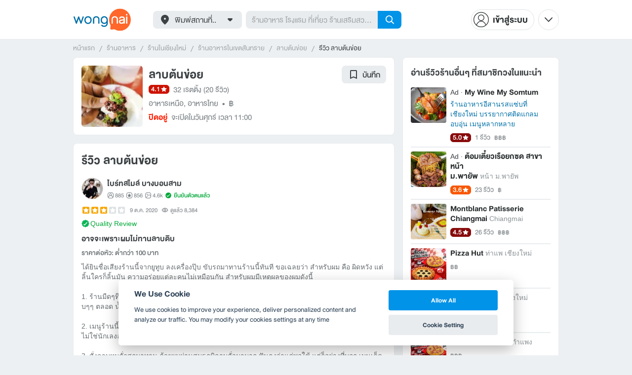

--- FILE ---
content_type: text/html; charset=utf-8
request_url: https://www.wongnai.com/reviews/1f37729f944442b4bcb741ea1639e651
body_size: 67005
content:
<!DOCTYPE html>
<html xmlns:fb="http://ogp.me/ns/fb#" xmlns:og="http://ogp.me/ns#" lang="th">
<head>
	<title data-react-helmet="true">รีวิว ลาบต้นข่อย - อาจจะเพราะผมไม่ทานลาบดิบ</title>
	<meta data-react-helmet="true" name="theme-color" content="#ffffff"/><meta data-react-helmet="true" name="color-scheme" content="light only"/><meta data-react-helmet="true" name="apple-itunes-app" content="app-id=403745899"/><meta data-react-helmet="true" name="description" content="ได้ยินชื่อเสียงร้านนี้จากยูทูบ ลงเครื่องปุ๊บ ขับรถมาทานร้านนี้ทันที ขอเฉลยว่า สำหรับผม คือ ผิดหวัง แต่ลิ้นใครก็ลิ้นมัน ความอร่อ..."/><meta data-react-helmet="true" name="keywords" content="สันทราย,เชียงใหม่,ร้านเด็ด,ร้านอร่อย,ร้านอาหาร,อาหาร,ส่วนลด,รีวิว,เมนูแนะนำ,เส้นทาง,แผนที่,คูปอง,วงใน,restaurant,deal,wongnai,marketplace"/><meta data-react-helmet="true" name="robots" content="all"/><meta data-react-helmet="true" property="og:title" content="อาจจะเพราะผมไม่ทานลาบดิบ @ ลาบต้นข่อย on wongnai.com"/><meta data-react-helmet="true" property="og:type" content="wongnai:review"/><meta data-react-helmet="true" property="og:url" content="https://www.wongnai.com/reviews/1f37729f944442b4bcb741ea1639e651"/><meta data-react-helmet="true" property="og:description" content="ได้ยินชื่อเสียงร้านนี้จากยูทูบ ลงเครื่องปุ๊บ ขับรถมาทานร้านนี้ทันที ขอเฉลยว่า สำหรับผม คือ ผิดหวัง แต่ลิ้นใครก็ลิ้นมัน ความอร่อ..."/><meta data-react-helmet="true" property="og:image" content="https://img.wongnai.com/p/1920x0/2020/10/09/b2854a487f284ccc9c5e2f233df60d7c.jpg"/><meta data-react-helmet="true" name="thumbnail" content="https://img.wongnai.com/p/1920x0/2020/10/09/b2854a487f284ccc9c5e2f233df60d7c.jpg"/><meta data-react-helmet="true" property="og:image:width" content="1440"/><meta data-react-helmet="true" property="og:image:height" content="1920"/><meta data-react-helmet="true" property="al:ios:url" content="wongnai://reviews/1f37729f944442b4bcb741ea1639e651"/><meta data-react-helmet="true" property="al:ios:app_store_id" content="403745899"/><meta data-react-helmet="true" property="al:ios:app_name" content="Wongnai"/><meta data-react-helmet="true" property="al:android:url" content="wongnai://reviews/1f37729f944442b4bcb741ea1639e651"/><meta data-react-helmet="true" property="al:android:package" content="com.wongnai.android"/><meta data-react-helmet="true" property="al:android:app_name" content="Wongnai"/><meta data-react-helmet="true" property="twitter:card" content="summary_large_image"/><meta data-react-helmet="true" property="twitter:site" content="@wongnai"/>
	<base href="/" />
	<meta http-equiv="content-type" content="text/html; charset=UTF-8" />
	<meta http-equiv="content-language" content="th, en" />
	<meta http-equiv="X-UA-Compatible" content="IE=Edge" />
	<meta name="viewport" content="width=device-width, initial-scale=1.0, user-scalable=0" />
	<meta name="robots" content="all" />
	<meta name="inmobi-site-verification" content="3039dc975e9df4c4ee341132415dcfd4" />
	<meta property="fb:app_id" content="120959154612889" />
	<meta property="fb:pages" content="154984664519467" />
	<meta property="fb:pages" content="641317632611026" />
	<link rel="shortcut icon" href="/favicon.ico" type="image/x-icon" />
	<link rel="apple-touch-icon" href="https://static2.wongnai.com/static2/images/XWU7FL1.png" />
	<link rel="search" title="Wongnai" type="application/opensearchdescription+xml" href="/opensearch.xml" />
	
	<link data-react-helmet="true" rel="canonical" href="https://www.wongnai.com/reviews/1f37729f944442b4bcb741ea1639e651"/>
	<link data-chunk="main" rel="stylesheet" href="https://static2.wongnai.com/static2/stylesbff2fc76816906d0c34c.css">
	<link data-chunk="main" rel="preload" as="style" href="https://static2.wongnai.com/static2/stylesbff2fc76816906d0c34c.css">
<link data-chunk="polyfill" rel="preload" as="script" href="https://static2.wongnai.com/static2/runtimea28d0362505096c4ec35.js">
<link data-chunk="polyfill" rel="preload" as="script" href="https://static2.wongnai.com/static2/polyfill95f770b668909d0d1121.js">
<link data-chunk="main" rel="preload" as="script" href="https://static2.wongnai.com/static2/stylesbff2fc76816906d0c34c.js">
<link data-chunk="main" rel="preload" as="script" href="https://static2.wongnai.com/static2/50473cc04a7cecd144a6ca2b.js">
<link data-chunk="main" rel="preload" as="script" href="https://static2.wongnai.com/static2/mainc40d3e246c59d10908c7.js">
<link data-chunk="review-ReviewPage" rel="preload" as="script" href="https://static2.wongnai.com/static2/6e175948ccfa86b7d80c.js">
<link data-chunk="review-ReviewPage" rel="preload" as="script" href="https://static2.wongnai.com/static2/5f113118adbb43bf5344.js">
<link data-chunk="component" rel="preload" as="script" href="https://static2.wongnai.com/static2/0729d9e124b0f43e3d2b.js">
<link data-chunk="component" rel="preload" as="script" href="https://static2.wongnai.com/static2/4a46645a4c50793cdd8e.js">
<link data-chunk="component" rel="preload" as="script" href="https://static2.wongnai.com/static2/1aa1676bb549532c8b55.js">
	<style data-styled="true" data-styled-version="5.3.1">.fHBDJP{display:block;width:100%;position:relative;background-color:var(--gray-50);height:auto;font-size:0;}/*!sc*/
data-styled.g1[id="epawmp-0"]{content:"fHBDJP,"}/*!sc*/
.bLCzSn{--gray-white:var(--light-gray-white);--gray-25:var(--light-gray-25);--gray-50:var(--light-gray-50);--gray-75:var(--light-gray-75);--gray-100:var(--light-gray-100);--gray-150:var(--light-gray-150);--gray-250:var(--light-gray-250);--gray-300:var(--light-gray-300);--gray-400:var(--light-gray-400);--gray-500:var(--light-gray-500);--gray-550:var(--light-gray-550);--gray-650:var(--light-gray-650);--gray-700:var(--light-gray-700);--gray-800:var(--light-gray-800);--gray-850:var(--light-gray-850);--gray-900:var(--light-gray-900);--blue-10:var(--light-blue-10);--blue-100:var(--light-blue-100);--blue-200:var(--light-blue-200);--blue-300:var(--light-blue-300);--blue-400:var(--light-blue-400);--blue-500:var(--light-blue-500);--blue-600:var(--light-blue-600);--blue-700:var(--light-blue-700);--blue-800:var(--light-blue-800);--blue-900:var(--light-blue-900);--green-10:var(--light-green-10);--green-100:var(--light-green-100);--green-200:var(--light-green-200);--green-300:var(--light-green-300);--green-400:var(--light-green-400);--green-500:var(--light-green-500);--green-600:var(--light-green-600);--green-700:var(--light-green-700);--green-800:var(--light-green-800);--green-900:var(--light-green-900);--orange-10:var(--light-orange-10);--orange-100:var(--light-orange-100);--orange-200:var(--light-orange-200);--orange-300:var(--light-orange-300);--orange-400:var(--light-orange-400);--orange-500:var(--light-orange-500);--orange-600:var(--light-orange-600);--orange-700:var(--light-orange-700);--orange-800:var(--light-orange-800);--orange-900:var(--light-orange-900);--red-10:var(--light-red-10);--red-100:var(--light-red-100);--red-200:var(--light-red-200);--red-300:var(--light-red-300);--red-400:var(--light-red-400);--red-500:var(--light-red-500);--red-600:var(--light-red-600);--red-700:var(--light-red-700);--red-800:var(--light-red-800);--red-900:var(--light-red-900);--yellow-10:var(--light-yellow-10);--yellow-100:var(--light-yellow-100);--yellow-200:var(--light-yellow-200);--yellow-300:var(--light-yellow-300);--yellow-400:var(--light-yellow-400);--yellow-500:var(--light-yellow-500);--yellow-600:var(--light-yellow-600);--yellow-700:var(--light-yellow-700);--yellow-800:var(--light-yellow-800);--yellow-900:var(--light-yellow-900);--pink-10:var(--light-pink-10);--pink-100:var(--light-pink-100);--pink-200:var(--light-pink-200);--pink-300:var(--light-pink-300);--pink-400:var(--light-pink-400);--pink-500:var(--light-pink-500);--pink-600:var(--light-pink-600);--pink-700:var(--light-pink-700);--pink-800:var(--light-pink-800);--pink-900:var(--light-pink-900);--cyan-10:var(--light-cyan-10);--cyan-100:var(--light-cyan-100);--cyan-200:var(--light-cyan-200);--cyan-300:var(--light-cyan-300);--cyan-400:var(--light-cyan-400);--cyan-500:var(--light-cyan-500);--cyan-600:var(--light-cyan-600);--cyan-700:var(--light-cyan-700);--cyan-800:var(--light-cyan-800);--cyan-900:var(--light-cyan-900);--brick-10:var(--light-brick-10);--brick-100:var(--light-brick-100);--brick-200:var(--light-brick-200);--brick-300:var(--light-brick-300);--brick-400:var(--light-brick-400);--brick-500:var(--light-brick-500);--brick-600:var(--light-brick-600);--brick-700:var(--light-brick-700);--brick-800:var(--light-brick-800);--brick-900:var(--light-brick-900);--teal-10:var(--light-teal-10);--teal-100:var(--light-teal-100);--teal-200:var(--light-teal-200);--teal-300:var(--light-teal-300);--teal-400:var(--light-teal-400);--teal-500:var(--light-teal-500);--teal-600:var(--light-teal-600);--teal-700:var(--light-teal-700);--teal-800:var(--light-teal-800);--teal-900:var(--light-teal-900);--primary-10:var(--blue-10);--primary-100:var(--blue-100);--primary-200:var(--blue-200);--primary-300:var(--blue-300);--primary-400:var(--blue-400);--primary-500:var(--blue-500);--primary-600:var(--blue-600);--primary-700:var(--blue-700);--primary-800:var(--blue-800);--primary-900:var(--blue-900);}/*!sc*/
data-styled.g2[id="Wrapper-sc-1eyywg"]{content:"bLCzSn,"}/*!sc*/
:root{--light-blue-10:#f2fbff;--light-blue-100:#d8f0fd;--light-blue-200:#bee6fa;--light-blue-300:#8cd1f6;--light-blue-400:#5cbcf1;--light-blue-500:#2da8ed;--light-blue-600:#0093e8;--light-blue-700:#0070a8;--light-blue-800:#005b89;--light-blue-900:#002a40;--dark-blue-100:#d8f0fd;--dark-blue-200:#bee6fa;--dark-blue-300:#8cd1f6;--dark-blue-400:#5cbcf1;--dark-blue-500:#2da8ed;--dark-blue-600:#0093e8;--dark-blue-700:#205d80;--dark-blue-800:#2d4959;--dark-blue-900:#32414a;--dark-blue-990:#20292e;--light-gray-25:#f4f6f7;--light-gray-50:#edf0f2;--light-gray-75:#e9ecee;--light-gray-100:#dee2e4;--light-gray-150:#c9ced0;--light-gray-250:#b4babd;--light-gray-300:#a0a6a9;--light-gray-400:#8c9396;--light-gray-500:#787f83;--light-gray-550:#656c6f;--light-gray-650:#53595c;--light-gray-700:#3d4245;--light-gray-800:#2e3335;--light-gray-850:#282d2e;--light-gray-900:#1d2021;--light-gray-white:#ffffff;--dark-gray-25:#f4f6f7;--dark-gray-50:#e9ecee;--dark-gray-100:#dee2e4;--dark-gray-150:#c9ced0;--dark-gray-250:#b4babd;--dark-gray-300:#a0a6a9;--dark-gray-400:#8c9396;--dark-gray-500:#787f83;--dark-gray-550:#656c6f;--dark-gray-650:#53595c;--dark-gray-700:#3d4245;--dark-gray-800:#2e3335;--dark-gray-850:#282d2e;--dark-gray-900:#1d2021;--dark-gray-950:#131414;--dark-gray-white:#ffffff;--light-green-10:#f0fff7;--light-green-100:#c9f5dd;--light-green-200:#a4ebc4;--light-green-300:#69d89b;--light-green-400:#35c676;--light-green-500:#0ab356;--light-green-600:#00a838;--light-green-700:#008e33;--light-green-800:#00742c;--light-green-900:#00401c;--dark-green-100:#c9f5dd;--dark-green-200:#a4ebc4;--dark-green-300:#69d89b;--dark-green-400:#35c676;--dark-green-500:#0ab356;--dark-green-600:#00a838;--dark-green-700:#228041;--dark-green-800:#30593e;--dark-green-900:#2a3c30;--dark-green-990:#1e2922;--light-orange-10:#fff4f0;--light-orange-100:#fee4db;--light-orange-200:#fdd5c6;--light-orange-300:#fbb69e;--light-orange-400:#f89876;--light-orange-500:#f67b4f;--light-orange-600:#f45e28;--light-orange-700:#c74718;--light-orange-800:#9a330d;--light-orange-900:#401200;--dark-orange-100:#fff4f0;--dark-orange-200:#fee4db;--dark-orange-300:#fdd5c6;--dark-orange-400:#fbb69e;--dark-orange-500:#f89876;--dark-orange-600:#f45e28;--dark-orange-700:#8c4a32;--dark-orange-800:#664438;--dark-orange-900:#4a3832;--dark-orange-990:#2b221e;--light-red-10:#fff1f0;--light-red-100:#ffdcd8;--light-red-200:#ffc7c0;--light-red-300:#ff9d90;--light-red-400:#ff7260;--light-red-500:#ff4831;--light-red-600:#ff1d00;--light-red-700:#cf1400;--light-red-800:#9f0d00;--light-red-900:#400400;--dark-red-100:#ffdcd8;--dark-red-200:#ffc7c0;--dark-red-300:#ff9d90;--dark-red-400:#ff7260;--dark-red-500:#ff4831;--dark-red-600:#ff1d00;--dark-red-700:#802b20;--dark-red-800:#59322d;--dark-red-900:#473230;--dark-red-990:#2e2220;--light-yellow-10:#fffaed;--light-yellow-100:#fef1d4;--light-yellow-200:#fce8bc;--light-yellow-300:#fad88b;--light-yellow-400:#f7c85c;--light-yellow-500:#f5b92d;--light-yellow-600:#f2aa00;--light-yellow-700:#cc8a00;--light-yellow-800:#a76b00;--light-yellow-900:#5c3600;--dark-yellow-100:#fef1d4;--dark-yellow-200:#fce8bc;--dark-yellow-300:#fad88b;--dark-yellow-400:#f7c85c;--dark-yellow-500:#f5b92d;--dark-yellow-600:#f2aa00;--dark-yellow-700:#997829;--dark-yellow-800:#665737;--dark-yellow-900:#474132;--dark-yellow-990:#29261e;--light-teal-10:#f2fdff;--light-teal-100:#d5f4f9;--light-teal-200:#b9ebf4;--light-teal-300:#85dae9;--light-teal-400:#54c9dd;--light-teal-500:#28b9d2;--light-teal-600:#00aac7;--light-teal-700:#0c8ea4;--light-teal-800:#137181;--light-teal-900:#12343b;--dark-teal-100:#d5f4f9;--dark-teal-200:#b9ebf4;--dark-teal-300:#85dae9;--dark-teal-400:#54c9dd;--dark-teal-500:#28b9d2;--dark-teal-600:#00aac7;--dark-teal-700:#19616e;--dark-teal-800:#264f57;--dark-teal-900:#2e4447;--dark-teal-990:#1d2729;--light-brick-10:#fff3f2;--light-brick-100:#fadedb;--light-brick-200:#f4c9c5;--light-brick-300:#e9a19a;--light-brick-400:#de7c73;--light-brick-500:#d25a4f;--light-brick-600:#c73b2e;--light-brick-700:#aa3b2d;--light-brick-800:#862216;--light-brick-900:#400700;--dark-brick-100:#fadedb;--dark-brick-200:#f4c9c5;--dark-brick-300:#e9a19a;--dark-brick-400:#de7c73;--dark-brick-500:#d25a4f;--dark-brick-600:#c73b2e;--dark-brick-700:#7a2822;--dark-brick-800:#59302d;--dark-brick-900:#472f2e;--dark-brick-990:#30201f;--light-cyan-10:#f2fffc;--light-cyan-100:#d6f7ee;--light-cyan-200:#bbefe1;--light-cyan-300:#89dfc8;--light-cyan-400:#5cd0b1;--light-cyan-500:#34c09b;--light-cyan-600:#12b086;--light-cyan-700:#119270;--light-cyan-800:#10745a;--light-cyan-900:#0c3b2e;--dark-cyan-100:#d6f7ee;--dark-cyan-200:#bbefe1;--dark-cyan-300:#89dfc8;--dark-cyan-400:#5cd0b1;--dark-cyan-500:#34c09b;--dark-cyan-600:#12b086;--dark-cyan-700:#2dc29a;--dark-cyan-800:#74c2ad;--dark-cyan-900:#2d453e;--dark-cyan-990:#202e2a;--light-pink-10:#fff2f4;--light-pink-100:#ffe2e5;--light-pink-200:#fed2d7;--light-pink-300:#fdb3ba;--light-pink-400:#fc939e;--light-pink-500:#fb7482;--light-pink-600:#fa5567;--light-pink-700:#cb4352;--light-pink-800:#9d323d;--light-pink-900:#401318;--dark-pink-100:#ffe2e5;--dark-pink-200:#fed2d7;--dark-pink-300:#fdb3ba;--dark-pink-400:#fc939e;--dark-pink-500:#fb7482;--dark-pink-600:#fa5567;--dark-pink-700:#75242e;--dark-pink-800:#5e3136;--dark-pink-900:#4a3436;--dark-pink-990:#2e2123;}/*!sc*/
:root .text-primary-900{color:var(--primary-900);}/*!sc*/
:root .text-primary-800{color:var(--primary-800);}/*!sc*/
:root .text-primary-700{color:var(--primary-700);}/*!sc*/
:root .text-primary-600{color:var(--primary-600);}/*!sc*/
:root .text-primary-500{color:var(--primary-500);}/*!sc*/
:root .text-primary-400{color:var(--primary-400);}/*!sc*/
:root .text-primary-300{color:var(--primary-300);}/*!sc*/
:root .text-primary-200{color:var(--primary-200);}/*!sc*/
:root .text-primary-100{color:var(--primary-100);}/*!sc*/
:root .text-primary-10{color:var(--primary-10);}/*!sc*/
:root .text-blue-900{color:var(--blue-900);}/*!sc*/
:root .text-blue-800{color:var(--blue-800);}/*!sc*/
:root .text-blue-700{color:var(--blue-700);}/*!sc*/
:root .text-blue-600{color:var(--blue-600);}/*!sc*/
:root .text-blue-500{color:var(--blue-500);}/*!sc*/
:root .text-blue-400{color:var(--blue-400);}/*!sc*/
:root .text-blue-300{color:var(--blue-300);}/*!sc*/
:root .text-blue-200{color:var(--blue-200);}/*!sc*/
:root .text-blue-100{color:var(--blue-100);}/*!sc*/
:root .text-blue-10{color:var(--blue-10);}/*!sc*/
:root .text-gray-900{color:var(--gray-900);}/*!sc*/
:root .text-gray-850{color:var(--gray-850);}/*!sc*/
:root .text-gray-800{color:var(--gray-800);}/*!sc*/
:root .text-gray-700{color:var(--gray-700);}/*!sc*/
:root .text-gray-650{color:var(--gray-650);}/*!sc*/
:root .text-gray-550{color:var(--gray-550);}/*!sc*/
:root .text-gray-500{color:var(--gray-500);}/*!sc*/
:root .text-gray-400{color:var(--gray-400);}/*!sc*/
:root .text-gray-300{color:var(--gray-300);}/*!sc*/
:root .text-gray-250{color:var(--gray-250);}/*!sc*/
:root .text-gray-150{color:var(--gray-150);}/*!sc*/
:root .text-gray-100{color:var(--gray-100);}/*!sc*/
:root .text-gray-75{color:var(--gray-75);}/*!sc*/
:root .text-gray-50{color:var(--gray-50);}/*!sc*/
:root .text-gray-25{color:var(--gray-25);}/*!sc*/
:root .text-white{color:var(--gray-white);}/*!sc*/
:root .text-green-900{color:var(--green-900);}/*!sc*/
:root .text-green-800{color:var(--green-800);}/*!sc*/
:root .text-green-700{color:var(--green-700);}/*!sc*/
:root .text-green-600{color:var(--green-600);}/*!sc*/
:root .text-green-500{color:var(--green-500);}/*!sc*/
:root .text-green-400{color:var(--green-400);}/*!sc*/
:root .text-green-300{color:var(--green-300);}/*!sc*/
:root .text-green-200{color:var(--green-200);}/*!sc*/
:root .text-green-100{color:var(--green-100);}/*!sc*/
:root .text-green-10{color:var(--green-10);}/*!sc*/
:root .text-orange-900{color:var(--orange-900);}/*!sc*/
:root .text-orange-800{color:var(--orange-800);}/*!sc*/
:root .text-orange-700{color:var(--orange-700);}/*!sc*/
:root .text-orange-600{color:var(--orange-600);}/*!sc*/
:root .text-orange-500{color:var(--orange-500);}/*!sc*/
:root .text-orange-400{color:var(--orange-400);}/*!sc*/
:root .text-orange-300{color:var(--orange-300);}/*!sc*/
:root .text-orange-200{color:var(--orange-200);}/*!sc*/
:root .text-orange-100{color:var(--orange-100);}/*!sc*/
:root .text-orange-10{color:var(--orange-10);}/*!sc*/
:root .text-red-900{color:var(--red-900);}/*!sc*/
:root .text-red-800{color:var(--red-800);}/*!sc*/
:root .text-red-700{color:var(--red-700);}/*!sc*/
:root .text-red-600{color:var(--red-600);}/*!sc*/
:root .text-red-500{color:var(--red-500);}/*!sc*/
:root .text-red-400{color:var(--red-400);}/*!sc*/
:root .text-red-300{color:var(--red-300);}/*!sc*/
:root .text-red-200{color:var(--red-200);}/*!sc*/
:root .text-red-100{color:var(--red-100);}/*!sc*/
:root .text-red-10{color:var(--red-10);}/*!sc*/
:root .text-yellow-900{color:var(--yellow-900);}/*!sc*/
:root .text-yellow-800{color:var(--yellow-800);}/*!sc*/
:root .text-yellow-700{color:var(--yellow-700);}/*!sc*/
:root .text-yellow-600{color:var(--yellow-600);}/*!sc*/
:root .text-yellow-500{color:var(--yellow-500);}/*!sc*/
:root .text-yellow-400{color:var(--yellow-400);}/*!sc*/
:root .text-yellow-300{color:var(--yellow-300);}/*!sc*/
:root .text-yellow-200{color:var(--yellow-200);}/*!sc*/
:root .text-yellow-100{color:var(--yellow-100);}/*!sc*/
:root .text-yellow-10{color:var(--yellow-10);}/*!sc*/
@media (prefers-color-scheme:dark){:root{--light-blue-10:#f2fbff;--light-blue-100:#d8f0fd;--light-blue-200:#bee6fa;--light-blue-300:#8cd1f6;--light-blue-400:#5cbcf1;--light-blue-500:#2da8ed;--light-blue-600:#0093e8;--light-blue-700:#0070a8;--light-blue-800:#005b89;--light-blue-900:#002a40;--dark-blue-100:#d8f0fd;--dark-blue-200:#bee6fa;--dark-blue-300:#8cd1f6;--dark-blue-400:#5cbcf1;--dark-blue-500:#2da8ed;--dark-blue-600:#0093e8;--dark-blue-700:#205d80;--dark-blue-800:#2d4959;--dark-blue-900:#32414a;--dark-blue-990:#20292e;--light-gray-25:#f4f6f7;--light-gray-50:#edf0f2;--light-gray-75:#e9ecee;--light-gray-100:#dee2e4;--light-gray-150:#c9ced0;--light-gray-250:#b4babd;--light-gray-300:#a0a6a9;--light-gray-400:#8c9396;--light-gray-500:#787f83;--light-gray-550:#656c6f;--light-gray-650:#53595c;--light-gray-700:#3d4245;--light-gray-800:#2e3335;--light-gray-850:#282d2e;--light-gray-900:#1d2021;--light-gray-white:#ffffff;--dark-gray-25:#f4f6f7;--dark-gray-50:#e9ecee;--dark-gray-100:#dee2e4;--dark-gray-150:#c9ced0;--dark-gray-250:#b4babd;--dark-gray-300:#a0a6a9;--dark-gray-400:#8c9396;--dark-gray-500:#787f83;--dark-gray-550:#656c6f;--dark-gray-650:#53595c;--dark-gray-700:#3d4245;--dark-gray-800:#2e3335;--dark-gray-850:#282d2e;--dark-gray-900:#1d2021;--dark-gray-950:#131414;--dark-gray-white:#ffffff;--light-green-10:#f0fff7;--light-green-100:#c9f5dd;--light-green-200:#a4ebc4;--light-green-300:#69d89b;--light-green-400:#35c676;--light-green-500:#0ab356;--light-green-600:#00a838;--light-green-700:#008e33;--light-green-800:#00742c;--light-green-900:#00401c;--dark-green-100:#c9f5dd;--dark-green-200:#a4ebc4;--dark-green-300:#69d89b;--dark-green-400:#35c676;--dark-green-500:#0ab356;--dark-green-600:#00a838;--dark-green-700:#228041;--dark-green-800:#30593e;--dark-green-900:#2a3c30;--dark-green-990:#1e2922;--light-orange-10:#fff4f0;--light-orange-100:#fee4db;--light-orange-200:#fdd5c6;--light-orange-300:#fbb69e;--light-orange-400:#f89876;--light-orange-500:#f67b4f;--light-orange-600:#f45e28;--light-orange-700:#c74718;--light-orange-800:#9a330d;--light-orange-900:#401200;--dark-orange-100:#fff4f0;--dark-orange-200:#fee4db;--dark-orange-300:#fdd5c6;--dark-orange-400:#fbb69e;--dark-orange-500:#f89876;--dark-orange-600:#f45e28;--dark-orange-700:#8c4a32;--dark-orange-800:#664438;--dark-orange-900:#4a3832;--dark-orange-990:#2b221e;--light-red-10:#fff1f0;--light-red-100:#ffdcd8;--light-red-200:#ffc7c0;--light-red-300:#ff9d90;--light-red-400:#ff7260;--light-red-500:#ff4831;--light-red-600:#ff1d00;--light-red-700:#cf1400;--light-red-800:#9f0d00;--light-red-900:#400400;--dark-red-100:#ffdcd8;--dark-red-200:#ffc7c0;--dark-red-300:#ff9d90;--dark-red-400:#ff7260;--dark-red-500:#ff4831;--dark-red-600:#ff1d00;--dark-red-700:#802b20;--dark-red-800:#59322d;--dark-red-900:#473230;--dark-red-990:#2e2220;--light-yellow-10:#fffaed;--light-yellow-100:#fef1d4;--light-yellow-200:#fce8bc;--light-yellow-300:#fad88b;--light-yellow-400:#f7c85c;--light-yellow-500:#f5b92d;--light-yellow-600:#f2aa00;--light-yellow-700:#cc8a00;--light-yellow-800:#a76b00;--light-yellow-900:#5c3600;--dark-yellow-100:#fef1d4;--dark-yellow-200:#fce8bc;--dark-yellow-300:#fad88b;--dark-yellow-400:#f7c85c;--dark-yellow-500:#f5b92d;--dark-yellow-600:#f2aa00;--dark-yellow-700:#997829;--dark-yellow-800:#665737;--dark-yellow-900:#474132;--dark-yellow-990:#29261e;--light-teal-10:#f2fdff;--light-teal-100:#d5f4f9;--light-teal-200:#b9ebf4;--light-teal-300:#85dae9;--light-teal-400:#54c9dd;--light-teal-500:#28b9d2;--light-teal-600:#00aac7;--light-teal-700:#0c8ea4;--light-teal-800:#137181;--light-teal-900:#12343b;--dark-teal-100:#d5f4f9;--dark-teal-200:#b9ebf4;--dark-teal-300:#85dae9;--dark-teal-400:#54c9dd;--dark-teal-500:#28b9d2;--dark-teal-600:#00aac7;--dark-teal-700:#19616e;--dark-teal-800:#264f57;--dark-teal-900:#2e4447;--dark-teal-990:#1d2729;--light-brick-10:#fff3f2;--light-brick-100:#fadedb;--light-brick-200:#f4c9c5;--light-brick-300:#e9a19a;--light-brick-400:#de7c73;--light-brick-500:#d25a4f;--light-brick-600:#c73b2e;--light-brick-700:#aa3b2d;--light-brick-800:#862216;--light-brick-900:#400700;--dark-brick-100:#fadedb;--dark-brick-200:#f4c9c5;--dark-brick-300:#e9a19a;--dark-brick-400:#de7c73;--dark-brick-500:#d25a4f;--dark-brick-600:#c73b2e;--dark-brick-700:#7a2822;--dark-brick-800:#59302d;--dark-brick-900:#472f2e;--dark-brick-990:#30201f;--light-cyan-10:#f2fffc;--light-cyan-100:#d6f7ee;--light-cyan-200:#bbefe1;--light-cyan-300:#89dfc8;--light-cyan-400:#5cd0b1;--light-cyan-500:#34c09b;--light-cyan-600:#12b086;--light-cyan-700:#119270;--light-cyan-800:#10745a;--light-cyan-900:#0c3b2e;--dark-cyan-100:#d6f7ee;--dark-cyan-200:#bbefe1;--dark-cyan-300:#89dfc8;--dark-cyan-400:#5cd0b1;--dark-cyan-500:#34c09b;--dark-cyan-600:#12b086;--dark-cyan-700:#2dc29a;--dark-cyan-800:#74c2ad;--dark-cyan-900:#2d453e;--dark-cyan-990:#202e2a;--light-pink-10:#fff2f4;--light-pink-100:#ffe2e5;--light-pink-200:#fed2d7;--light-pink-300:#fdb3ba;--light-pink-400:#fc939e;--light-pink-500:#fb7482;--light-pink-600:#fa5567;--light-pink-700:#cb4352;--light-pink-800:#9d323d;--light-pink-900:#401318;--dark-pink-100:#ffe2e5;--dark-pink-200:#fed2d7;--dark-pink-300:#fdb3ba;--dark-pink-400:#fc939e;--dark-pink-500:#fb7482;--dark-pink-600:#fa5567;--dark-pink-700:#75242e;--dark-pink-800:#5e3136;--dark-pink-900:#4a3436;--dark-pink-990:#2e2123;}:root .text-primary-900{color:var(--primary-900);}:root .text-primary-800{color:var(--primary-800);}:root .text-primary-700{color:var(--primary-700);}:root .text-primary-600{color:var(--primary-600);}:root .text-primary-500{color:var(--primary-500);}:root .text-primary-400{color:var(--primary-400);}:root .text-primary-300{color:var(--primary-300);}:root .text-primary-200{color:var(--primary-200);}:root .text-primary-100{color:var(--primary-100);}:root .text-primary-10{color:var(--primary-10);}:root .text-blue-900{color:var(--blue-900);}:root .text-blue-800{color:var(--blue-800);}:root .text-blue-700{color:var(--blue-700);}:root .text-blue-600{color:var(--blue-600);}:root .text-blue-500{color:var(--blue-500);}:root .text-blue-400{color:var(--blue-400);}:root .text-blue-300{color:var(--blue-300);}:root .text-blue-200{color:var(--blue-200);}:root .text-blue-100{color:var(--blue-100);}:root .text-blue-10{color:var(--blue-10);}:root .text-gray-900{color:var(--gray-900);}:root .text-gray-850{color:var(--gray-850);}:root .text-gray-800{color:var(--gray-800);}:root .text-gray-700{color:var(--gray-700);}:root .text-gray-650{color:var(--gray-650);}:root .text-gray-550{color:var(--gray-550);}:root .text-gray-500{color:var(--gray-500);}:root .text-gray-400{color:var(--gray-400);}:root .text-gray-300{color:var(--gray-300);}:root .text-gray-250{color:var(--gray-250);}:root .text-gray-150{color:var(--gray-150);}:root .text-gray-100{color:var(--gray-100);}:root .text-gray-75{color:var(--gray-75);}:root .text-gray-50{color:var(--gray-50);}:root .text-gray-25{color:var(--gray-25);}:root .text-white{color:var(--gray-white);}:root .text-green-900{color:var(--green-900);}:root .text-green-800{color:var(--green-800);}:root .text-green-700{color:var(--green-700);}:root .text-green-600{color:var(--green-600);}:root .text-green-500{color:var(--green-500);}:root .text-green-400{color:var(--green-400);}:root .text-green-300{color:var(--green-300);}:root .text-green-200{color:var(--green-200);}:root .text-green-100{color:var(--green-100);}:root .text-green-10{color:var(--green-10);}:root .text-orange-900{color:var(--orange-900);}:root .text-orange-800{color:var(--orange-800);}:root .text-orange-700{color:var(--orange-700);}:root .text-orange-600{color:var(--orange-600);}:root .text-orange-500{color:var(--orange-500);}:root .text-orange-400{color:var(--orange-400);}:root .text-orange-300{color:var(--orange-300);}:root .text-orange-200{color:var(--orange-200);}:root .text-orange-100{color:var(--orange-100);}:root .text-orange-10{color:var(--orange-10);}:root .text-red-900{color:var(--red-900);}:root .text-red-800{color:var(--red-800);}:root .text-red-700{color:var(--red-700);}:root .text-red-600{color:var(--red-600);}:root .text-red-500{color:var(--red-500);}:root .text-red-400{color:var(--red-400);}:root .text-red-300{color:var(--red-300);}:root .text-red-200{color:var(--red-200);}:root .text-red-100{color:var(--red-100);}:root .text-red-10{color:var(--red-10);}:root .text-yellow-900{color:var(--yellow-900);}:root .text-yellow-800{color:var(--yellow-800);}:root .text-yellow-700{color:var(--yellow-700);}:root .text-yellow-600{color:var(--yellow-600);}:root .text-yellow-500{color:var(--yellow-500);}:root .text-yellow-400{color:var(--yellow-400);}:root .text-yellow-300{color:var(--yellow-300);}:root .text-yellow-200{color:var(--yellow-200);}:root .text-yellow-100{color:var(--yellow-100);}:root .text-yellow-10{color:var(--yellow-10);}}/*!sc*/
body{-webkit-transition:color 0.5s cubic-bezier(0.22,1.19,0.22,0.95), background-color 0.5s cubic-bezier(0.22,1.19,0.22,0.95);transition:color 0.5s cubic-bezier(0.22,1.19,0.22,0.95), background-color 0.5s cubic-bezier(0.22,1.19,0.22,0.95);}/*!sc*/
.rg24{font-weight:normal;font-size:24px;line-height:36px;}/*!sc*/
.rg20{font-weight:normal;font-size:20px;line-height:30px;}/*!sc*/
.rg18{font-weight:normal;font-size:18px;line-height:28px;}/*!sc*/
.rg16{font-weight:normal;font-size:16px;line-height:24px;}/*!sc*/
.rg14{font-weight:normal;font-size:14px;line-height:20px;}/*!sc*/
.rg12{font-weight:normal;font-size:12px;line-height:18px;}/*!sc*/
.rg10{font-weight:normal;font-size:10px;line-height:14px;}/*!sc*/
.rg8{font-weight:normal;font-size:8px;line-height:12px;}/*!sc*/
.md18{font-weight:500;font-size:18px;line-height:28px;}/*!sc*/
.md16{font-weight:500;font-size:16px;line-height:24px;}/*!sc*/
.md14{font-weight:500;font-size:14px;line-height:20px;}/*!sc*/
.md12{font-weight:500;font-size:12px;line-height:18px;}/*!sc*/
.md10{font-weight:500;font-size:10px;line-height:14px;}/*!sc*/
.bd48{font-weight:bold;font-size:48px;line-height:56px;}/*!sc*/
.bd36{font-weight:bold;font-size:36px;line-height:48px;}/*!sc*/
.bd24{font-weight:bold;font-size:24px;line-height:36px;}/*!sc*/
.bd20{font-weight:bold;font-size:20px;line-height:30px;}/*!sc*/
.bd18{font-weight:bold;font-size:18px;line-height:28px;}/*!sc*/
.bd16{font-weight:bold;font-size:16px;line-height:24px;}/*!sc*/
.bd14{font-weight:bold;font-size:14px;line-height:20px;}/*!sc*/
@media (max-width:991px){.rg24-mWeb{font-weight:normal;font-size:24px;line-height:36px;}.rg20-mWeb{font-weight:normal;font-size:20px;line-height:30px;}.rg18-mWeb{font-weight:normal;font-size:18px;line-height:28px;}.rg16-mWeb{font-weight:normal;font-size:16px;line-height:24px;}.rg14-mWeb{font-weight:normal;font-size:14px;line-height:20px;}.rg12-mWeb{font-weight:normal;font-size:12px;line-height:18px;}.rg10-mWeb{font-weight:normal;font-size:10px;line-height:14px;}.rg8-mWeb{font-weight:normal;font-size:8px;line-height:12px;}.md18-mWeb{font-weight:500;font-size:18px;line-height:28px;}.md16-mWeb{font-weight:500;font-size:16px;line-height:24px;}.md14-mWeb{font-weight:500;font-size:14px;line-height:20px;}.md12-mWeb{font-weight:500;font-size:12px;line-height:18px;}.md10-mWeb{font-weight:500;font-size:10px;line-height:14px;}.bd48-mWeb{font-weight:bold;font-size:36px;line-height:48px;}.bd36-mWeb{font-weight:bold;font-size:36px;line-height:48px;}.bd24-mWeb{font-weight:bold;font-size:24px;line-height:36px;}.bd20-mWeb{font-weight:bold;font-size:20px;line-height:30px;}.bd18-mWeb{font-weight:bold;font-size:18px;line-height:28px;}.bd16-mWeb{font-weight:bold;font-size:16px;line-height:24px;}.bd14-mWeb{font-weight:bold;font-size:14px;line-height:20px;}}/*!sc*/
.font-system{font-family:none;}/*!sc*/
.font-highlight{font-family:"DB Heavent Now",sans-serif;}/*!sc*/
.break-word{word-break:break-word;}/*!sc*/
.text-center{text-align:center;}/*!sc*/
.text-overlay{color:#ffffff;text-shadow:0px 0px 2px rgba(0,0,0,0.35);}/*!sc*/
.base-block{border-radius:8px;border:1px solid var(--gray-75);background-color:var(--gray-white);}/*!sc*/
@media (max-width:991px){.base-block{width:inherit;min-width:100%;border-radius:0;border:none;background-color:var(--gray-white);}}/*!sc*/
.base-card{box-shadow:0px 2px 6px rgba(0,0,0,0.08);border-radius:8px;background-color:var(--gray-white);border:0.5px solid var(--gray-100);}/*!sc*/
*{box-sizing:border-box;}/*!sc*/
a:focus{outline-style:none;box-shadow:0 0 0 2px var(--blue-400);border-radius:2px;}/*!sc*/
.relative{position:relative !important;}/*!sc*/
.s14 svg,.s14 img{width:14px !important;height:14px !important;}/*!sc*/
svg.s14,img.s14{width:14px !important;height:14px !important;}/*!sc*/
.s18 svg,.s18 img{width:18px !important;height:18px !important;}/*!sc*/
svg.s18,img.s18{width:18px !important;height:18px !important;}/*!sc*/
.s24 svg,.s24 img{width:24px !important;height:24px !important;}/*!sc*/
svg.s24,img.s24{width:24px !important;height:24px !important;}/*!sc*/
.clickable{cursor:pointer !important;}/*!sc*/
.m-2{margin:2px !important;}/*!sc*/
.m-4{margin:4px !important;}/*!sc*/
.m-6{margin:6px !important;}/*!sc*/
.m-8{margin:8px !important;}/*!sc*/
.m-12{margin:12px !important;}/*!sc*/
.m-16{margin:16px !important;}/*!sc*/
.m-18{margin:18px !important;}/*!sc*/
.m-24{margin:24px !important;}/*!sc*/
.m-28{margin:28px !important;}/*!sc*/
.m-36{margin:36px !important;}/*!sc*/
.m-44{margin:44px !important;}/*!sc*/
.m-56{margin:56px !important;}/*!sc*/
.m-64{margin:64px !important;}/*!sc*/
.m-68{margin:68px !important;}/*!sc*/
.m-0{margin:0 !important;}/*!sc*/
.m-auto{margin:auto !important;}/*!sc*/
.mx-2{margin-left:2px !important;margin-right:2px !important;}/*!sc*/
.mx-4{margin-left:4px !important;margin-right:4px !important;}/*!sc*/
.mx-6{margin-left:6px !important;margin-right:6px !important;}/*!sc*/
.mx-8{margin-left:8px !important;margin-right:8px !important;}/*!sc*/
.mx-12{margin-left:12px !important;margin-right:12px !important;}/*!sc*/
.mx-16{margin-left:16px !important;margin-right:16px !important;}/*!sc*/
.mx-18{margin-left:18px !important;margin-right:18px !important;}/*!sc*/
.mx-24{margin-left:24px !important;margin-right:24px !important;}/*!sc*/
.mx-28{margin-left:28px !important;margin-right:28px !important;}/*!sc*/
.mx-36{margin-left:36px !important;margin-right:36px !important;}/*!sc*/
.mx-44{margin-left:44px !important;margin-right:44px !important;}/*!sc*/
.mx-56{margin-left:56px !important;margin-right:56px !important;}/*!sc*/
.mx-64{margin-left:64px !important;margin-right:64px !important;}/*!sc*/
.mx-68{margin-left:68px !important;margin-right:68px !important;}/*!sc*/
.mx-0{margin-left:0 !important;margin-right:0 !important;}/*!sc*/
.mx-auto{margin-left:auto !important;margin-right:auto !important;}/*!sc*/
.my-2{margin-top:2px !important;margin-bottom:2px !important;}/*!sc*/
.my-4{margin-top:4px !important;margin-bottom:4px !important;}/*!sc*/
.my-6{margin-top:6px !important;margin-bottom:6px !important;}/*!sc*/
.my-8{margin-top:8px !important;margin-bottom:8px !important;}/*!sc*/
.my-12{margin-top:12px !important;margin-bottom:12px !important;}/*!sc*/
.my-16{margin-top:16px !important;margin-bottom:16px !important;}/*!sc*/
.my-18{margin-top:18px !important;margin-bottom:18px !important;}/*!sc*/
.my-24{margin-top:24px !important;margin-bottom:24px !important;}/*!sc*/
.my-28{margin-top:28px !important;margin-bottom:28px !important;}/*!sc*/
.my-36{margin-top:36px !important;margin-bottom:36px !important;}/*!sc*/
.my-44{margin-top:44px !important;margin-bottom:44px !important;}/*!sc*/
.my-56{margin-top:56px !important;margin-bottom:56px !important;}/*!sc*/
.my-64{margin-top:64px !important;margin-bottom:64px !important;}/*!sc*/
.my-68{margin-top:68px !important;margin-bottom:68px !important;}/*!sc*/
.my-0{margin-top:0 !important;margin-bottom:0 !important;}/*!sc*/
.my-auto{margin-top:auto !important;margin-bottom:auto !important;}/*!sc*/
.ml-2{margin-left:2px !important;}/*!sc*/
.ml-4{margin-left:4px !important;}/*!sc*/
.ml-6{margin-left:6px !important;}/*!sc*/
.ml-8{margin-left:8px !important;}/*!sc*/
.ml-12{margin-left:12px !important;}/*!sc*/
.ml-16{margin-left:16px !important;}/*!sc*/
.ml-18{margin-left:18px !important;}/*!sc*/
.ml-24{margin-left:24px !important;}/*!sc*/
.ml-28{margin-left:28px !important;}/*!sc*/
.ml-36{margin-left:36px !important;}/*!sc*/
.ml-44{margin-left:44px !important;}/*!sc*/
.ml-56{margin-left:56px !important;}/*!sc*/
.ml-64{margin-left:64px !important;}/*!sc*/
.ml-68{margin-left:68px !important;}/*!sc*/
.ml-0{margin-left:0 !important;}/*!sc*/
.ml-auto{margin-left:auto !important;}/*!sc*/
.mr-2{margin-right:2px !important;}/*!sc*/
.mr-4{margin-right:4px !important;}/*!sc*/
.mr-6{margin-right:6px !important;}/*!sc*/
.mr-8{margin-right:8px !important;}/*!sc*/
.mr-12{margin-right:12px !important;}/*!sc*/
.mr-16{margin-right:16px !important;}/*!sc*/
.mr-18{margin-right:18px !important;}/*!sc*/
.mr-24{margin-right:24px !important;}/*!sc*/
.mr-28{margin-right:28px !important;}/*!sc*/
.mr-36{margin-right:36px !important;}/*!sc*/
.mr-44{margin-right:44px !important;}/*!sc*/
.mr-56{margin-right:56px !important;}/*!sc*/
.mr-64{margin-right:64px !important;}/*!sc*/
.mr-68{margin-right:68px !important;}/*!sc*/
.mr-0{margin-right:0 !important;}/*!sc*/
.mr-auto{margin-right:auto !important;}/*!sc*/
.mt-2{margin-top:2px !important;}/*!sc*/
.mt-4{margin-top:4px !important;}/*!sc*/
.mt-6{margin-top:6px !important;}/*!sc*/
.mt-8{margin-top:8px !important;}/*!sc*/
.mt-12{margin-top:12px !important;}/*!sc*/
.mt-16{margin-top:16px !important;}/*!sc*/
.mt-18{margin-top:18px !important;}/*!sc*/
.mt-24{margin-top:24px !important;}/*!sc*/
.mt-28{margin-top:28px !important;}/*!sc*/
.mt-36{margin-top:36px !important;}/*!sc*/
.mt-44{margin-top:44px !important;}/*!sc*/
.mt-56{margin-top:56px !important;}/*!sc*/
.mt-64{margin-top:64px !important;}/*!sc*/
.mt-68{margin-top:68px !important;}/*!sc*/
.mt-0{margin-top:0 !important;}/*!sc*/
.mt-auto{margin-top:auto !important;}/*!sc*/
.mb-2{margin-bottom:2px !important;}/*!sc*/
.mb-4{margin-bottom:4px !important;}/*!sc*/
.mb-6{margin-bottom:6px !important;}/*!sc*/
.mb-8{margin-bottom:8px !important;}/*!sc*/
.mb-12{margin-bottom:12px !important;}/*!sc*/
.mb-16{margin-bottom:16px !important;}/*!sc*/
.mb-18{margin-bottom:18px !important;}/*!sc*/
.mb-24{margin-bottom:24px !important;}/*!sc*/
.mb-28{margin-bottom:28px !important;}/*!sc*/
.mb-36{margin-bottom:36px !important;}/*!sc*/
.mb-44{margin-bottom:44px !important;}/*!sc*/
.mb-56{margin-bottom:56px !important;}/*!sc*/
.mb-64{margin-bottom:64px !important;}/*!sc*/
.mb-68{margin-bottom:68px !important;}/*!sc*/
.mb-0{margin-bottom:0 !important;}/*!sc*/
.mb-auto{margin-bottom:auto !important;}/*!sc*/
@media (max-width:991px){.m-2-mWeb{margin:2px !important;}.m-4-mWeb{margin:4px !important;}.m-6-mWeb{margin:6px !important;}.m-8-mWeb{margin:8px !important;}.m-12-mWeb{margin:12px !important;}.m-16-mWeb{margin:16px !important;}.m-18-mWeb{margin:18px !important;}.m-24-mWeb{margin:24px !important;}.m-28-mWeb{margin:28px !important;}.m-36-mWeb{margin:36px !important;}.m-44-mWeb{margin:44px !important;}.m-56-mWeb{margin:56px !important;}.m-64-mWeb{margin:64px !important;}.m-68-mWeb{margin:68px !important;}.m-0-mWeb{margin:0 !important;}.m-auto-mWeb{margin:auto !important;}.mx-2-mWeb{margin-left:2px !important;margin-right:2px !important;}.mx-4-mWeb{margin-left:4px !important;margin-right:4px !important;}.mx-6-mWeb{margin-left:6px !important;margin-right:6px !important;}.mx-8-mWeb{margin-left:8px !important;margin-right:8px !important;}.mx-12-mWeb{margin-left:12px !important;margin-right:12px !important;}.mx-16-mWeb{margin-left:16px !important;margin-right:16px !important;}.mx-18-mWeb{margin-left:18px !important;margin-right:18px !important;}.mx-24-mWeb{margin-left:24px !important;margin-right:24px !important;}.mx-28-mWeb{margin-left:28px !important;margin-right:28px !important;}.mx-36-mWeb{margin-left:36px !important;margin-right:36px !important;}.mx-44-mWeb{margin-left:44px !important;margin-right:44px !important;}.mx-56-mWeb{margin-left:56px !important;margin-right:56px !important;}.mx-64-mWeb{margin-left:64px !important;margin-right:64px !important;}.mx-68-mWeb{margin-left:68px !important;margin-right:68px !important;}.mx-0-mWeb{margin-left:0 !important;margin-right:0 !important;}.mx-auto-mWeb{margin-left:auto !important;margin-right:auto !important;}.my-2-mWeb{margin-top:2px !important;margin-bottom:2px !important;}.my-4-mWeb{margin-top:4px !important;margin-bottom:4px !important;}.my-6-mWeb{margin-top:6px !important;margin-bottom:6px !important;}.my-8-mWeb{margin-top:8px !important;margin-bottom:8px !important;}.my-12-mWeb{margin-top:12px !important;margin-bottom:12px !important;}.my-16-mWeb{margin-top:16px !important;margin-bottom:16px !important;}.my-18-mWeb{margin-top:18px !important;margin-bottom:18px !important;}.my-24-mWeb{margin-top:24px !important;margin-bottom:24px !important;}.my-28-mWeb{margin-top:28px !important;margin-bottom:28px !important;}.my-36-mWeb{margin-top:36px !important;margin-bottom:36px !important;}.my-44-mWeb{margin-top:44px !important;margin-bottom:44px !important;}.my-56-mWeb{margin-top:56px !important;margin-bottom:56px !important;}.my-64-mWeb{margin-top:64px !important;margin-bottom:64px !important;}.my-68-mWeb{margin-top:68px !important;margin-bottom:68px !important;}.my-0-mWeb{margin-top:0 !important;margin-bottom:0 !important;}.my-auto-mWeb{margin-top:auto !important;margin-bottom:auto !important;}.ml-2-mWeb{margin-left:2px !important;}.ml-4-mWeb{margin-left:4px !important;}.ml-6-mWeb{margin-left:6px !important;}.ml-8-mWeb{margin-left:8px !important;}.ml-12-mWeb{margin-left:12px !important;}.ml-16-mWeb{margin-left:16px !important;}.ml-18-mWeb{margin-left:18px !important;}.ml-24-mWeb{margin-left:24px !important;}.ml-28-mWeb{margin-left:28px !important;}.ml-36-mWeb{margin-left:36px !important;}.ml-44-mWeb{margin-left:44px !important;}.ml-56-mWeb{margin-left:56px !important;}.ml-64-mWeb{margin-left:64px !important;}.ml-68-mWeb{margin-left:68px !important;}.ml-0-mWeb{margin-left:0 !important;}.ml-auto-mWeb{margin-left:auto !important;}.mr-2-mWeb{margin-right:2px !important;}.mr-4-mWeb{margin-right:4px !important;}.mr-6-mWeb{margin-right:6px !important;}.mr-8-mWeb{margin-right:8px !important;}.mr-12-mWeb{margin-right:12px !important;}.mr-16-mWeb{margin-right:16px !important;}.mr-18-mWeb{margin-right:18px !important;}.mr-24-mWeb{margin-right:24px !important;}.mr-28-mWeb{margin-right:28px !important;}.mr-36-mWeb{margin-right:36px !important;}.mr-44-mWeb{margin-right:44px !important;}.mr-56-mWeb{margin-right:56px !important;}.mr-64-mWeb{margin-right:64px !important;}.mr-68-mWeb{margin-right:68px !important;}.mr-0-mWeb{margin-right:0 !important;}.mr-auto-mWeb{margin-right:auto !important;}.mt-2-mWeb{margin-top:2px !important;}.mt-4-mWeb{margin-top:4px !important;}.mt-6-mWeb{margin-top:6px !important;}.mt-8-mWeb{margin-top:8px !important;}.mt-12-mWeb{margin-top:12px !important;}.mt-16-mWeb{margin-top:16px !important;}.mt-18-mWeb{margin-top:18px !important;}.mt-24-mWeb{margin-top:24px !important;}.mt-28-mWeb{margin-top:28px !important;}.mt-36-mWeb{margin-top:36px !important;}.mt-44-mWeb{margin-top:44px !important;}.mt-56-mWeb{margin-top:56px !important;}.mt-64-mWeb{margin-top:64px !important;}.mt-68-mWeb{margin-top:68px !important;}.mt-0-mWeb{margin-top:0 !important;}.mt-auto-mWeb{margin-top:auto !important;}.mb-2-mWeb{margin-bottom:2px !important;}.mb-4-mWeb{margin-bottom:4px !important;}.mb-6-mWeb{margin-bottom:6px !important;}.mb-8-mWeb{margin-bottom:8px !important;}.mb-12-mWeb{margin-bottom:12px !important;}.mb-16-mWeb{margin-bottom:16px !important;}.mb-18-mWeb{margin-bottom:18px !important;}.mb-24-mWeb{margin-bottom:24px !important;}.mb-28-mWeb{margin-bottom:28px !important;}.mb-36-mWeb{margin-bottom:36px !important;}.mb-44-mWeb{margin-bottom:44px !important;}.mb-56-mWeb{margin-bottom:56px !important;}.mb-64-mWeb{margin-bottom:64px !important;}.mb-68-mWeb{margin-bottom:68px !important;}.mb-0-mWeb{margin-bottom:0 !important;}.mb-auto-mWeb{margin-bottom:auto !important;}}/*!sc*/
.p-2{padding:2px !important;}/*!sc*/
.p-4{padding:4px !important;}/*!sc*/
.p-6{padding:6px !important;}/*!sc*/
.p-8{padding:8px !important;}/*!sc*/
.p-12{padding:12px !important;}/*!sc*/
.p-16{padding:16px !important;}/*!sc*/
.p-18{padding:18px !important;}/*!sc*/
.p-24{padding:24px !important;}/*!sc*/
.p-28{padding:28px !important;}/*!sc*/
.p-36{padding:36px !important;}/*!sc*/
.p-44{padding:44px !important;}/*!sc*/
.p-56{padding:56px !important;}/*!sc*/
.p-64{padding:64px !important;}/*!sc*/
.p-68{padding:68px !important;}/*!sc*/
.p-0{padding:0 !important;}/*!sc*/
.px-2{padding-left:2px !important;padding-right:2px !important;}/*!sc*/
.px-4{padding-left:4px !important;padding-right:4px !important;}/*!sc*/
.px-6{padding-left:6px !important;padding-right:6px !important;}/*!sc*/
.px-8{padding-left:8px !important;padding-right:8px !important;}/*!sc*/
.px-12{padding-left:12px !important;padding-right:12px !important;}/*!sc*/
.px-16{padding-left:16px !important;padding-right:16px !important;}/*!sc*/
.px-18{padding-left:18px !important;padding-right:18px !important;}/*!sc*/
.px-24{padding-left:24px !important;padding-right:24px !important;}/*!sc*/
.px-28{padding-left:28px !important;padding-right:28px !important;}/*!sc*/
.px-36{padding-left:36px !important;padding-right:36px !important;}/*!sc*/
.px-44{padding-left:44px !important;padding-right:44px !important;}/*!sc*/
.px-56{padding-left:56px !important;padding-right:56px !important;}/*!sc*/
.px-64{padding-left:64px !important;padding-right:64px !important;}/*!sc*/
.px-68{padding-left:68px !important;padding-right:68px !important;}/*!sc*/
.px-0{padding-left:0 !important;padding-right:0 !important;}/*!sc*/
.py-2{padding-top:2px !important;padding-bottom:2px !important;}/*!sc*/
.py-4{padding-top:4px !important;padding-bottom:4px !important;}/*!sc*/
.py-6{padding-top:6px !important;padding-bottom:6px !important;}/*!sc*/
.py-8{padding-top:8px !important;padding-bottom:8px !important;}/*!sc*/
.py-12{padding-top:12px !important;padding-bottom:12px !important;}/*!sc*/
.py-16{padding-top:16px !important;padding-bottom:16px !important;}/*!sc*/
.py-18{padding-top:18px !important;padding-bottom:18px !important;}/*!sc*/
.py-24{padding-top:24px !important;padding-bottom:24px !important;}/*!sc*/
.py-28{padding-top:28px !important;padding-bottom:28px !important;}/*!sc*/
.py-36{padding-top:36px !important;padding-bottom:36px !important;}/*!sc*/
.py-44{padding-top:44px !important;padding-bottom:44px !important;}/*!sc*/
.py-56{padding-top:56px !important;padding-bottom:56px !important;}/*!sc*/
.py-64{padding-top:64px !important;padding-bottom:64px !important;}/*!sc*/
.py-68{padding-top:68px !important;padding-bottom:68px !important;}/*!sc*/
.py-0{padding-top:0 !important;padding-bottom:0 !important;}/*!sc*/
.pl-2{padding-left:2px !important;}/*!sc*/
.pl-4{padding-left:4px !important;}/*!sc*/
.pl-6{padding-left:6px !important;}/*!sc*/
.pl-8{padding-left:8px !important;}/*!sc*/
.pl-12{padding-left:12px !important;}/*!sc*/
.pl-16{padding-left:16px !important;}/*!sc*/
.pl-18{padding-left:18px !important;}/*!sc*/
.pl-24{padding-left:24px !important;}/*!sc*/
.pl-28{padding-left:28px !important;}/*!sc*/
.pl-36{padding-left:36px !important;}/*!sc*/
.pl-44{padding-left:44px !important;}/*!sc*/
.pl-56{padding-left:56px !important;}/*!sc*/
.pl-64{padding-left:64px !important;}/*!sc*/
.pl-68{padding-left:68px !important;}/*!sc*/
.pl-0{padding-left:0 !important;}/*!sc*/
.pr-2{padding-right:2px !important;}/*!sc*/
.pr-4{padding-right:4px !important;}/*!sc*/
.pr-6{padding-right:6px !important;}/*!sc*/
.pr-8{padding-right:8px !important;}/*!sc*/
.pr-12{padding-right:12px !important;}/*!sc*/
.pr-16{padding-right:16px !important;}/*!sc*/
.pr-18{padding-right:18px !important;}/*!sc*/
.pr-24{padding-right:24px !important;}/*!sc*/
.pr-28{padding-right:28px !important;}/*!sc*/
.pr-36{padding-right:36px !important;}/*!sc*/
.pr-44{padding-right:44px !important;}/*!sc*/
.pr-56{padding-right:56px !important;}/*!sc*/
.pr-64{padding-right:64px !important;}/*!sc*/
.pr-68{padding-right:68px !important;}/*!sc*/
.pr-0{padding-right:0 !important;}/*!sc*/
.pt-2{padding-top:2px !important;}/*!sc*/
.pt-4{padding-top:4px !important;}/*!sc*/
.pt-6{padding-top:6px !important;}/*!sc*/
.pt-8{padding-top:8px !important;}/*!sc*/
.pt-12{padding-top:12px !important;}/*!sc*/
.pt-16{padding-top:16px !important;}/*!sc*/
.pt-18{padding-top:18px !important;}/*!sc*/
.pt-24{padding-top:24px !important;}/*!sc*/
.pt-28{padding-top:28px !important;}/*!sc*/
.pt-36{padding-top:36px !important;}/*!sc*/
.pt-44{padding-top:44px !important;}/*!sc*/
.pt-56{padding-top:56px !important;}/*!sc*/
.pt-64{padding-top:64px !important;}/*!sc*/
.pt-68{padding-top:68px !important;}/*!sc*/
.pt-0{padding-top:0 !important;}/*!sc*/
.pb-2{padding-bottom:2px !important;}/*!sc*/
.pb-4{padding-bottom:4px !important;}/*!sc*/
.pb-6{padding-bottom:6px !important;}/*!sc*/
.pb-8{padding-bottom:8px !important;}/*!sc*/
.pb-12{padding-bottom:12px !important;}/*!sc*/
.pb-16{padding-bottom:16px !important;}/*!sc*/
.pb-18{padding-bottom:18px !important;}/*!sc*/
.pb-24{padding-bottom:24px !important;}/*!sc*/
.pb-28{padding-bottom:28px !important;}/*!sc*/
.pb-36{padding-bottom:36px !important;}/*!sc*/
.pb-44{padding-bottom:44px !important;}/*!sc*/
.pb-56{padding-bottom:56px !important;}/*!sc*/
.pb-64{padding-bottom:64px !important;}/*!sc*/
.pb-68{padding-bottom:68px !important;}/*!sc*/
.pb-0{padding-bottom:0 !important;}/*!sc*/
@media (max-width:991px){.p-2-mWeb{padding:2px !important;}.p-4-mWeb{padding:4px !important;}.p-6-mWeb{padding:6px !important;}.p-8-mWeb{padding:8px !important;}.p-12-mWeb{padding:12px !important;}.p-16-mWeb{padding:16px !important;}.p-18-mWeb{padding:18px !important;}.p-24-mWeb{padding:24px !important;}.p-28-mWeb{padding:28px !important;}.p-36-mWeb{padding:36px !important;}.p-44-mWeb{padding:44px !important;}.p-56-mWeb{padding:56px !important;}.p-64-mWeb{padding:64px !important;}.p-68-mWeb{padding:68px !important;}.p-0-mWeb{padding:0 !important;}.px-2-mWeb{padding-left:2px !important;padding-right:2px !important;}.px-4-mWeb{padding-left:4px !important;padding-right:4px !important;}.px-6-mWeb{padding-left:6px !important;padding-right:6px !important;}.px-8-mWeb{padding-left:8px !important;padding-right:8px !important;}.px-12-mWeb{padding-left:12px !important;padding-right:12px !important;}.px-16-mWeb{padding-left:16px !important;padding-right:16px !important;}.px-18-mWeb{padding-left:18px !important;padding-right:18px !important;}.px-24-mWeb{padding-left:24px !important;padding-right:24px !important;}.px-28-mWeb{padding-left:28px !important;padding-right:28px !important;}.px-36-mWeb{padding-left:36px !important;padding-right:36px !important;}.px-44-mWeb{padding-left:44px !important;padding-right:44px !important;}.px-56-mWeb{padding-left:56px !important;padding-right:56px !important;}.px-64-mWeb{padding-left:64px !important;padding-right:64px !important;}.px-68-mWeb{padding-left:68px !important;padding-right:68px !important;}.px-0-mWeb{padding-left:0 !important;padding-right:0 !important;}.py-2-mWeb{padding-top:2px !important;padding-bottom:2px !important;}.py-4-mWeb{padding-top:4px !important;padding-bottom:4px !important;}.py-6-mWeb{padding-top:6px !important;padding-bottom:6px !important;}.py-8-mWeb{padding-top:8px !important;padding-bottom:8px !important;}.py-12-mWeb{padding-top:12px !important;padding-bottom:12px !important;}.py-16-mWeb{padding-top:16px !important;padding-bottom:16px !important;}.py-18-mWeb{padding-top:18px !important;padding-bottom:18px !important;}.py-24-mWeb{padding-top:24px !important;padding-bottom:24px !important;}.py-28-mWeb{padding-top:28px !important;padding-bottom:28px !important;}.py-36-mWeb{padding-top:36px !important;padding-bottom:36px !important;}.py-44-mWeb{padding-top:44px !important;padding-bottom:44px !important;}.py-56-mWeb{padding-top:56px !important;padding-bottom:56px !important;}.py-64-mWeb{padding-top:64px !important;padding-bottom:64px !important;}.py-68-mWeb{padding-top:68px !important;padding-bottom:68px !important;}.py-0-mWeb{padding-top:0 !important;padding-bottom:0 !important;}.pl-2-mWeb{padding-left:2px !important;}.pl-4-mWeb{padding-left:4px !important;}.pl-6-mWeb{padding-left:6px !important;}.pl-8-mWeb{padding-left:8px !important;}.pl-12-mWeb{padding-left:12px !important;}.pl-16-mWeb{padding-left:16px !important;}.pl-18-mWeb{padding-left:18px !important;}.pl-24-mWeb{padding-left:24px !important;}.pl-28-mWeb{padding-left:28px !important;}.pl-36-mWeb{padding-left:36px !important;}.pl-44-mWeb{padding-left:44px !important;}.pl-56-mWeb{padding-left:56px !important;}.pl-64-mWeb{padding-left:64px !important;}.pl-68-mWeb{padding-left:68px !important;}.pl-0-mWeb{padding-left:0 !important;}.pr-2-mWeb{padding-right:2px !important;}.pr-4-mWeb{padding-right:4px !important;}.pr-6-mWeb{padding-right:6px !important;}.pr-8-mWeb{padding-right:8px !important;}.pr-12-mWeb{padding-right:12px !important;}.pr-16-mWeb{padding-right:16px !important;}.pr-18-mWeb{padding-right:18px !important;}.pr-24-mWeb{padding-right:24px !important;}.pr-28-mWeb{padding-right:28px !important;}.pr-36-mWeb{padding-right:36px !important;}.pr-44-mWeb{padding-right:44px !important;}.pr-56-mWeb{padding-right:56px !important;}.pr-64-mWeb{padding-right:64px !important;}.pr-68-mWeb{padding-right:68px !important;}.pr-0-mWeb{padding-right:0 !important;}.pt-2-mWeb{padding-top:2px !important;}.pt-4-mWeb{padding-top:4px !important;}.pt-6-mWeb{padding-top:6px !important;}.pt-8-mWeb{padding-top:8px !important;}.pt-12-mWeb{padding-top:12px !important;}.pt-16-mWeb{padding-top:16px !important;}.pt-18-mWeb{padding-top:18px !important;}.pt-24-mWeb{padding-top:24px !important;}.pt-28-mWeb{padding-top:28px !important;}.pt-36-mWeb{padding-top:36px !important;}.pt-44-mWeb{padding-top:44px !important;}.pt-56-mWeb{padding-top:56px !important;}.pt-64-mWeb{padding-top:64px !important;}.pt-68-mWeb{padding-top:68px !important;}.pt-0-mWeb{padding-top:0 !important;}.pb-2-mWeb{padding-bottom:2px !important;}.pb-4-mWeb{padding-bottom:4px !important;}.pb-6-mWeb{padding-bottom:6px !important;}.pb-8-mWeb{padding-bottom:8px !important;}.pb-12-mWeb{padding-bottom:12px !important;}.pb-16-mWeb{padding-bottom:16px !important;}.pb-18-mWeb{padding-bottom:18px !important;}.pb-24-mWeb{padding-bottom:24px !important;}.pb-28-mWeb{padding-bottom:28px !important;}.pb-36-mWeb{padding-bottom:36px !important;}.pb-44-mWeb{padding-bottom:44px !important;}.pb-56-mWeb{padding-bottom:56px !important;}.pb-64-mWeb{padding-bottom:64px !important;}.pb-68-mWeb{padding-bottom:68px !important;}.pb-0-mWeb{padding-bottom:0 !important;}}/*!sc*/
.rounded-6{border-radius:6px !important;}/*!sc*/
.rounded-8{border-radius:8px !important;}/*!sc*/
.rounded-12{border-radius:12px !important;}/*!sc*/
.rounded-16{border-radius:16px !important;}/*!sc*/
.rounded-circle{border-radius:100% !important;}/*!sc*/
.rounded-0{border-radius:0 !important;}/*!sc*/
.flex{display:-webkit-box;display:-webkit-flex;display:-ms-flexbox;display:flex;}/*!sc*/
.flex-1{-webkit-flex:1;-ms-flex:1;flex:1;}/*!sc*/
.flex-none{-webkit-flex:none;-ms-flex:none;flex:none;}/*!sc*/
.flex-row{-webkit-flex-direction:row;-ms-flex-direction:row;flex-direction:row;}/*!sc*/
.flex-row-reverse{-webkit-flex-direction:row-reverse;-ms-flex-direction:row-reverse;flex-direction:row-reverse;}/*!sc*/
.flex-column{-webkit-flex-direction:column;-ms-flex-direction:column;flex-direction:column;}/*!sc*/
.flex-column-reverse{-webkit-flex-direction:column-reverse;-ms-flex-direction:column-reverse;flex-direction:column-reverse;}/*!sc*/
.flex-wrap{-webkit-flex-wrap:wrap;-ms-flex-wrap:wrap;flex-wrap:wrap;}/*!sc*/
.flex-wrap-reverse{-webkit-flex-wrap:wrap-reverse;-ms-flex-wrap:wrap-reverse;flex-wrap:wrap-reverse;}/*!sc*/
.flex-nowrap{-webkit-flex-wrap:nowrap;-ms-flex-wrap:nowrap;flex-wrap:nowrap;}/*!sc*/
.flex-grow-1{-webkit-box-flex:1;-webkit-flex-grow:1;-ms-flex-positive:1;flex-grow:1;}/*!sc*/
.flex-grow-0{-webkit-box-flex:0;-webkit-flex-grow:0;-ms-flex-positive:0;flex-grow:0;}/*!sc*/
.flex-shrink-1{-webkit-flex-shrink:1;-ms-flex-negative:1;flex-shrink:1;}/*!sc*/
.flex-shrink-0{-webkit-flex-shrink:0;-ms-flex-negative:0;flex-shrink:0;}/*!sc*/
.width-100{width:100%;}/*!sc*/
.min-width-0{min-width:0;}/*!sc*/
@media (max-width:991px){.width-100-mWeb{width:100%;}}/*!sc*/
.height-100{height:100%;}/*!sc*/
data-styled.g3[id="sc-global-fCOgVo1"]{content:"sc-global-fCOgVo1,"}/*!sc*/
.kgaBCH{background-repeat:no-repeat;background-size:cover;display:inline-block;vertical-align:middle;line-height:0;cursor:normal;width:24px;height:24px;background-image:url(https://static2.wongnai.com/static2/images/3Up2RQJ.png);}/*!sc*/
@media only screen and (-webkit-min-device-pixel-ratio:2){.kgaBCH{background-image:url(https://static2.wongnai.com/static2/images/3r3SXv_.png);}}/*!sc*/
@media only screen and (-webkit-min-device-pixel-ratio:3){.kgaBCH{background-image:url(https://static2.wongnai.com/static2/images/3h0rZoq.png);}}/*!sc*/
.fqdjGA{background-repeat:no-repeat;background-size:cover;display:inline-block;vertical-align:middle;line-height:0;cursor:normal;width:24px;height:24px;background-image:url(https://static2.wongnai.com/static2/images/3sRzWrQ.png);}/*!sc*/
@media only screen and (-webkit-min-device-pixel-ratio:2){.fqdjGA{background-image:url(https://static2.wongnai.com/static2/images/2zGg-OZ.png);}}/*!sc*/
@media only screen and (-webkit-min-device-pixel-ratio:3){.fqdjGA{background-image:url(https://static2.wongnai.com/static2/images/37T5K-D.png);}}/*!sc*/
.ebKsLM{background-repeat:no-repeat;background-size:cover;display:inline-block;vertical-align:middle;line-height:0;cursor:normal;width:24px;height:24px;background-image:url(https://static2.wongnai.com/static2/images/2b0Sm95.png);}/*!sc*/
@media only screen and (-webkit-min-device-pixel-ratio:2){.ebKsLM{background-image:url(https://static2.wongnai.com/static2/images/1_TC-1L.png);}}/*!sc*/
@media only screen and (-webkit-min-device-pixel-ratio:3){.ebKsLM{background-image:url(https://static2.wongnai.com/static2/images/22ltYPa.png);}}/*!sc*/
.dKTnYL{background-repeat:no-repeat;background-size:cover;display:inline-block;vertical-align:middle;line-height:0;cursor:normal;width:24px;height:24px;background-image:url(https://static2.wongnai.com/static2/images/3ebfzIw.png);}/*!sc*/
@media only screen and (-webkit-min-device-pixel-ratio:2){.dKTnYL{background-image:url(https://static2.wongnai.com/static2/images/vmWwwaN.png);}}/*!sc*/
@media only screen and (-webkit-min-device-pixel-ratio:3){.dKTnYL{background-image:url(https://static2.wongnai.com/static2/images/1Lh5ZZI.png);}}/*!sc*/
.ijJwCY{background-repeat:no-repeat;background-size:cover;display:inline-block;vertical-align:middle;line-height:0;cursor:normal;width:24px;height:24px;background-image:url(https://static2.wongnai.com/static2/images/6WXdL69.png);}/*!sc*/
@media only screen and (-webkit-min-device-pixel-ratio:2){.ijJwCY{background-image:url(https://static2.wongnai.com/static2/images/2wohU2E.png);}}/*!sc*/
@media only screen and (-webkit-min-device-pixel-ratio:3){.ijJwCY{background-image:url(https://static2.wongnai.com/static2/images/1IHG6TH.png);}}/*!sc*/
.lmXAcS{background-repeat:no-repeat;background-size:cover;display:inline-block;vertical-align:middle;line-height:0;cursor:normal;width:24px;height:24px;background-image:url(https://static2.wongnai.com/static2/images/1WXZoMP.png);}/*!sc*/
@media only screen and (-webkit-min-device-pixel-ratio:2){.lmXAcS{background-image:url(https://static2.wongnai.com/static2/images/bYZUMOF.png);}}/*!sc*/
@media only screen and (-webkit-min-device-pixel-ratio:3){.lmXAcS{background-image:url(https://static2.wongnai.com/static2/images/v8XhRgx.png);}}/*!sc*/
.dGGVYt{background-repeat:no-repeat;background-size:cover;display:inline-block;vertical-align:middle;line-height:0;cursor:normal;width:16px;height:16px;background-image:url(https://static2.wongnai.com/static2/images/3H75OpX.png);}/*!sc*/
@media only screen and (-webkit-min-device-pixel-ratio:2){.dGGVYt{background-image:url(https://static2.wongnai.com/static2/images/GgXfKNy.png);}}/*!sc*/
@media only screen and (-webkit-min-device-pixel-ratio:3){.dGGVYt{background-image:url(https://static2.wongnai.com/static2/images/1vex2xF.png);}}/*!sc*/
data-styled.g6[id="zjgh1d-0"]{content:"kgaBCH,fqdjGA,ebKsLM,dKTnYL,ijJwCY,lmXAcS,dGGVYt,"}/*!sc*/
.gZCUTU{display:-webkit-box;display:-webkit-flex;display:-ms-flexbox;display:flex;-webkit-align-items:center;-webkit-box-align:center;-ms-flex-align:center;align-items:center;-webkit-box-pack:center;-webkit-justify-content:center;-ms-flex-pack:center;justify-content:center;height:-webkit-fit-content;height:-moz-fit-content;height:fit-content;border:none;cursor:pointer;white-space:nowrap;-webkit-transition:all 0.3s cubic-bezier(0.22,1.19,0.22,0.95);transition:all 0.3s cubic-bezier(0.22,1.19,0.22,0.95);font-family:"DB Heavent Now",sans-serif;-webkit-tap-highlight-color:transparent;width:-webkit-fit-content;width:-moz-fit-content;width:fit-content;border-radius:8px;font-weight:500;font-size:16px;line-height:24px;padding:6px 12px;height:36px;background-color:var(--primary-600);color:var(--gray-white);}/*!sc*/
.gZCUTU:focus-visible{outline-style:none;box-shadow:inset 0 0 0 2px var(--blue-400);}/*!sc*/
.gZCUTU svg{color:currentColor;width:24px;height:24px;}/*!sc*/
.gZCUTU:disabled{cursor:not-allowed;}/*!sc*/
.gZCUTU > *:not(:last-child){margin-right:6px;}/*!sc*/
.gZCUTU:hover,.gZCUTU:focus-visible{background-color:var(--primary-700);color:var(--gray-white);}/*!sc*/
.gZCUTU:active{background-color:var(--primary-800);}/*!sc*/
.gZCUTU:disabled{background-color:var(--primary-200);}/*!sc*/
.dfUsxm{display:-webkit-box;display:-webkit-flex;display:-ms-flexbox;display:flex;-webkit-align-items:center;-webkit-box-align:center;-ms-flex-align:center;align-items:center;-webkit-box-pack:center;-webkit-justify-content:center;-ms-flex-pack:center;justify-content:center;height:-webkit-fit-content;height:-moz-fit-content;height:fit-content;border:none;cursor:pointer;white-space:nowrap;-webkit-transition:all 0.3s cubic-bezier(0.22,1.19,0.22,0.95);transition:all 0.3s cubic-bezier(0.22,1.19,0.22,0.95);font-family:"DB Heavent Now",sans-serif;-webkit-tap-highlight-color:transparent;width:-webkit-fit-content;width:-moz-fit-content;width:fit-content;border-radius:8px;font-weight:500;font-size:16px;line-height:24px;padding:6px 12px;height:36px;background-color:var(--gray-75);color:var(--gray-700);}/*!sc*/
.dfUsxm:focus-visible{outline-style:none;box-shadow:inset 0 0 0 2px var(--blue-400);}/*!sc*/
.dfUsxm svg{color:currentColor;width:24px;height:24px;}/*!sc*/
.dfUsxm:disabled{cursor:not-allowed;}/*!sc*/
.dfUsxm > *:not(:last-child){margin-right:6px;}/*!sc*/
.dfUsxm:hover,.dfUsxm:focus-visible{background-color:var(--gray-100);color:var(--gray-700);}/*!sc*/
.dfUsxm:active{background-color:var(--gray-300);}/*!sc*/
.dfUsxm:disabled{background-color:var(--gray-25);color:var(--gray-150);}/*!sc*/
.hOAwrM{display:-webkit-box;display:-webkit-flex;display:-ms-flexbox;display:flex;-webkit-align-items:center;-webkit-box-align:center;-ms-flex-align:center;align-items:center;-webkit-box-pack:center;-webkit-justify-content:center;-ms-flex-pack:center;justify-content:center;height:-webkit-fit-content;height:-moz-fit-content;height:fit-content;border:none;cursor:pointer;white-space:nowrap;-webkit-transition:all 0.3s cubic-bezier(0.22,1.19,0.22,0.95);transition:all 0.3s cubic-bezier(0.22,1.19,0.22,0.95);font-family:"DB Heavent Now",sans-serif;-webkit-tap-highlight-color:transparent;width:100%;border-radius:8px;font-weight:500;font-size:18px;line-height:28px;padding:8px 12px;height:44px;background-color:var(--gray-75);color:var(--gray-700);}/*!sc*/
.hOAwrM:focus-visible{outline-style:none;box-shadow:inset 0 0 0 2px var(--blue-400);}/*!sc*/
.hOAwrM svg{color:currentColor;width:24px;height:24px;}/*!sc*/
.hOAwrM:disabled{cursor:not-allowed;}/*!sc*/
.hOAwrM > *:not(:last-child){margin-right:6px;}/*!sc*/
.hOAwrM:hover,.hOAwrM:focus-visible{background-color:var(--gray-100);color:var(--gray-700);}/*!sc*/
.hOAwrM:active{background-color:var(--gray-300);}/*!sc*/
.hOAwrM:disabled{background-color:var(--gray-25);color:var(--gray-150);}/*!sc*/
data-styled.g15[id="StyledButton-sc-1lpnvbj"]{content:"gZCUTU,dfUsxm,hOAwrM,"}/*!sc*/
.eHtWye{word-break:initial;word-break:break-word;overflow:hidden;text-overflow:ellipsis;white-space:nowrap;}/*!sc*/
.geyCIT{word-break:initial;word-break:break-word;overflow:hidden;text-overflow:ellipsis;display:-webkit-box;-webkit-line-clamp:2;-webkit-box-orient:vertical;}/*!sc*/
.cqnLoP{word-break:initial;color:var(--gray-400);}/*!sc*/
.hnLJSb{word-break:initial;}/*!sc*/
.jJFEsp{word-break:initial;font-weight:bold;color:var(--gray-700);}/*!sc*/
.gKfMPh{word-break:initial;font-weight:normal;color:var(--gray-400);cursor:pointer;}/*!sc*/
data-styled.g26[id="StyledText-sc-s63irq"]{content:"eHtWye,geyCIT,cqnLoP,hnLJSb,jJFEsp,gKfMPh,"}/*!sc*/
.hSdejK{color:currentColor;-webkit-text-decoration:none;text-decoration:none;}/*!sc*/
.hSdejK:hover,.hSdejK:focus{color:currentColor;-webkit-text-decoration:none;text-decoration:none;box-shadow:none;}/*!sc*/
data-styled.g27[id="PlainExternalLink-sc-1fvak39"]{content:"hSdejK,"}/*!sc*/
.btofkO a{height:100%;display:-webkit-inline-box;display:-webkit-inline-flex;display:-ms-inline-flexbox;display:inline-flex;}/*!sc*/
data-styled.g28[id="StyledLink-sc-1989ws3"]{content:"btofkO,"}/*!sc*/
.dXKcTh{color:inherit;}/*!sc*/
data-styled.g29[id="Icon-sc-nqv920"]{content:"dXKcTh,"}/*!sc*/
.dtiLwh{display:block;max-width:984px;margin:auto;}/*!sc*/
@media (max-width:991px){.dtiLwh{max-width:720px;}}/*!sc*/
data-styled.g30[id="ContentContainer-sc-18qde26"]{content:"dtiLwh,"}/*!sc*/
.kXVMIK{width:100%;border-top:2px solid var(--gray-100);background:var(--gray-25);padding:24px;color:var(--gray-700);}/*!sc*/
@media (max-width:991px){.kXVMIK{padding:8px;}}/*!sc*/
data-styled.g31[id="FooterContainer-sc-9rgxm4"]{content:"kXVMIK,"}/*!sc*/
.fDQtBe{padding:0 16px;}/*!sc*/
@media (max-width:991px){.fDQtBe{padding:8px;}}/*!sc*/
data-styled.g32[id="FooterContent-sc-h5ouee"]{content:"fDQtBe,"}/*!sc*/
.eSoPbA{padding:8px 0;position:relative;display:-webkit-box;display:-webkit-flex;display:-ms-flexbox;display:flex;-webkit-box-pack:start;-webkit-justify-content:flex-start;-ms-flex-pack:start;justify-content:flex-start;}/*!sc*/
@media (max-width:991px){.eSoPbA{-webkit-box-pack:center;-webkit-justify-content:center;-ms-flex-pack:center;justify-content:center;}}/*!sc*/
data-styled.g33[id="FooterSection-sc-xadmrf"]{content:"eSoPbA,"}/*!sc*/
.jJnvMB{height:48px;width:auto;}/*!sc*/
data-styled.g34[id="Logo-sc-zl6ok6"]{content:"jJnvMB,"}/*!sc*/
.cZSxSP{-webkit-flex-wrap:wrap;-ms-flex-wrap:wrap;flex-wrap:wrap;-webkit-align-items:center;-webkit-box-align:center;-ms-flex-align:center;align-items:center;}/*!sc*/
data-styled.g36[id="StyledFooter-sc-13fodcl"]{content:"cZSxSP,"}/*!sc*/
.kKtnjg{display:-webkit-box;display:-webkit-flex;display:-ms-flexbox;display:flex;-webkit-flex-direction:row;-ms-flex-direction:row;flex-direction:row;-webkit-order:0;-ms-flex-order:0;order:0;color:var(--gray-400);}/*!sc*/
.kKtnjg > *{margin-right:4px;}/*!sc*/
@media (max-width:991px){.kKtnjg{-webkit-flex:1;-ms-flex:1;flex:1;-webkit-flex-direction:column;-ms-flex-direction:column;flex-direction:column;}}/*!sc*/
data-styled.g37[id="Copyright-sc-1da8qbu"]{content:"kKtnjg,"}/*!sc*/
.GPIpV > * + *::before{content:'|';font-weight:normal;color:var(--gray-400);margin:0 4px;}/*!sc*/
data-styled.g38[id="HorizontalListSection-sc-1qt943a"]{content:"GPIpV,"}/*!sc*/
.cWwCQv{text-align:right;color:var(--gray-400);-webkit-flex:1;-ms-flex:1;flex:1;-webkit-order:3;-ms-flex-order:3;order:3;}/*!sc*/
@media (max-width:991px){.cWwCQv{-webkit-flex:0;-ms-flex:0;flex:0;-webkit-order:2;-ms-flex-order:2;order:2;}}/*!sc*/
data-styled.g39[id="LanguageContainer-sc-12jvlxn"]{content:"cWwCQv,"}/*!sc*/
.dkYgBr{display:-webkit-box;display:-webkit-flex;display:-ms-flexbox;display:flex;-webkit-order:2;-ms-flex-order:2;order:2;}/*!sc*/
@media (max-width:991px){.dkYgBr{-webkit-box-pack:center;-webkit-justify-content:center;-ms-flex-pack:center;justify-content:center;margin-top:16px;-webkit-flex-basis:100%;-ms-flex-preferred-size:100%;flex-basis:100%;-webkit-order:3;-ms-flex-order:3;order:3;}}/*!sc*/
data-styled.g40[id="LegalList-sc-1ql4s3w"]{content:"dkYgBr,"}/*!sc*/
.gHthJv{display:-webkit-box;display:-webkit-flex;display:-ms-flexbox;display:flex;-webkit-flex-direction:row;-ms-flex-direction:row;flex-direction:row;}/*!sc*/
.gHthJv > *:not(:last-child){margin-right:12px;}/*!sc*/
.hvXYom{display:-webkit-box;display:-webkit-flex;display:-ms-flexbox;display:flex;-webkit-flex-direction:row;-ms-flex-direction:row;flex-direction:row;width:100%;-webkit-box-pack:justify;-webkit-justify-content:space-between;-ms-flex-pack:justify;justify-content:space-between;-webkit-align-items:center;-webkit-box-align:center;-ms-flex-align:center;align-items:center;}/*!sc*/
.hvXYom > *:not(:last-child){margin-right:8px;}/*!sc*/
.jcQrTr{display:-webkit-box;display:-webkit-flex;display:-ms-flexbox;display:flex;-webkit-flex-direction:column;-ms-flex-direction:column;flex-direction:column;}/*!sc*/
.jcQrTr > *:not(:last-child){margin-bottom:4px;}/*!sc*/
.dCnVAH{display:-webkit-box;display:-webkit-flex;display:-ms-flexbox;display:flex;-webkit-flex-direction:row;-ms-flex-direction:row;flex-direction:row;-webkit-flex-wrap:wrap;-ms-flex-wrap:wrap;flex-wrap:wrap;-webkit-align-items:center;-webkit-box-align:center;-ms-flex-align:center;align-items:center;margin-right:-8px;margin-bottom:-8px;-webkit-align-items:center;-webkit-box-align:center;-ms-flex-align:center;align-items:center;}/*!sc*/
.dCnVAH > *{margin-right:8px;margin-bottom:8px;}/*!sc*/
.gDYRKA{display:-webkit-box;display:-webkit-flex;display:-ms-flexbox;display:flex;-webkit-flex-direction:row;-ms-flex-direction:row;flex-direction:row;}/*!sc*/
.gDYRKA > *:not(:last-child){margin-right:8px;}/*!sc*/
.bOyeoA{display:-webkit-box;display:-webkit-flex;display:-ms-flexbox;display:flex;-webkit-flex-direction:column;-ms-flex-direction:column;flex-direction:column;}/*!sc*/
.bOyeoA > *:not(:last-child){margin-bottom:12px;}/*!sc*/
.fpuVLl{display:-webkit-box;display:-webkit-flex;display:-ms-flexbox;display:flex;-webkit-flex-direction:row;-ms-flex-direction:row;flex-direction:row;-webkit-align-items:center;-webkit-box-align:center;-ms-flex-align:center;align-items:center;}/*!sc*/
.fpuVLl > *:not(:last-child){margin-right:8px;}/*!sc*/
.HFqCm{display:-webkit-box;display:-webkit-flex;display:-ms-flexbox;display:flex;-webkit-flex-direction:row;-ms-flex-direction:row;flex-direction:row;-webkit-flex-wrap:wrap;-ms-flex-wrap:wrap;flex-wrap:wrap;-webkit-align-items:center;-webkit-box-align:center;-ms-flex-align:center;align-items:center;margin-right:-4px;margin-bottom:-4px;}/*!sc*/
.HFqCm > *{margin-right:4px;margin-bottom:4px;}/*!sc*/
.gpdArF{display:-webkit-box;display:-webkit-flex;display:-ms-flexbox;display:flex;-webkit-flex-direction:row;-ms-flex-direction:row;flex-direction:row;-webkit-align-items:center;-webkit-box-align:center;-ms-flex-align:center;align-items:center;}/*!sc*/
.gpdArF > *:not(:last-child){margin-right:4px;}/*!sc*/
.jsNbZd{display:-webkit-box;display:-webkit-flex;display:-ms-flexbox;display:flex;-webkit-flex-direction:column;-ms-flex-direction:column;flex-direction:column;-webkit-align-items:stretch;-webkit-box-align:stretch;-ms-flex-align:stretch;align-items:stretch;}/*!sc*/
.jsNbZd > *:not(:last-child){margin-bottom:16px;}/*!sc*/
@media (max-width:991px){.jsNbZd{-webkit-flex-direction:column;-ms-flex-direction:column;flex-direction:column;}.jsNbZd > *:not(:last-child){margin-bottom:12px;}}/*!sc*/
.jXIsUi{display:-webkit-box;display:-webkit-flex;display:-ms-flexbox;display:flex;-webkit-flex-direction:row;-ms-flex-direction:row;flex-direction:row;-webkit-align-items:center;-webkit-box-align:center;-ms-flex-align:center;align-items:center;-webkit-flex-wrap:nowrap;-ms-flex-wrap:nowrap;flex-wrap:nowrap;}/*!sc*/
.jXIsUi > *:not(:last-child){margin-right:4px;}/*!sc*/
.gXwmfX{display:-webkit-box;display:-webkit-flex;display:-ms-flexbox;display:flex;-webkit-flex-direction:row;-ms-flex-direction:row;flex-direction:row;-webkit-align-items:center;-webkit-box-align:center;-ms-flex-align:center;align-items:center;}/*!sc*/
.gXwmfX > *:not(:last-child){margin-right:2px;}/*!sc*/
.bUSmcd{display:-webkit-box;display:-webkit-flex;display:-ms-flexbox;display:flex;-webkit-flex-direction:column;-ms-flex-direction:column;flex-direction:column;}/*!sc*/
.bUSmcd > *:not(:last-child){margin-bottom:24px;}/*!sc*/
@media (max-width:991px){.bUSmcd{-webkit-flex-direction:column;-ms-flex-direction:column;flex-direction:column;}.bUSmcd > *:not(:last-child){margin-bottom:16px;}}/*!sc*/
.kiTkhB{display:-webkit-box;display:-webkit-flex;display:-ms-flexbox;display:flex;-webkit-flex-direction:row;-ms-flex-direction:row;flex-direction:row;}/*!sc*/
.kiTkhB > *:not(:last-child){margin-right:28px;}/*!sc*/
@media (max-width:991px){.kiTkhB{-webkit-flex-direction:row;-ms-flex-direction:row;flex-direction:row;}.kiTkhB > *:not(:last-child){margin-right:16px;}}/*!sc*/
.ioQBKe{display:-webkit-box;display:-webkit-flex;display:-ms-flexbox;display:flex;-webkit-flex-direction:row;-ms-flex-direction:row;flex-direction:row;}/*!sc*/
.ioQBKe > *:not(:last-child){margin-right:8px;}/*!sc*/
@media (max-width:991px){.ioQBKe{-webkit-flex-direction:row;-ms-flex-direction:row;flex-direction:row;-webkit-flex-direction:column;-ms-flex-direction:column;flex-direction:column;}.ioQBKe > *:not(:last-child){margin-right:unset;}.ioQBKe > *:not(:last-child){margin-bottom:8px;}}/*!sc*/
.kugtby{display:-webkit-box;display:-webkit-flex;display:-ms-flexbox;display:flex;-webkit-flex-direction:row;-ms-flex-direction:row;flex-direction:row;-webkit-flex-wrap:wrap;-ms-flex-wrap:wrap;flex-wrap:wrap;-webkit-align-items:center;-webkit-box-align:center;-ms-flex-align:center;align-items:center;margin-right:-8px;margin-bottom:-8px;}/*!sc*/
.kugtby > *{margin-right:8px;margin-bottom:8px;}/*!sc*/
.hHdyFr{display:-webkit-box;display:-webkit-flex;display:-ms-flexbox;display:flex;-webkit-flex-direction:row;-ms-flex-direction:row;flex-direction:row;-webkit-align-items:flex-start;-webkit-box-align:flex-start;-ms-flex-align:flex-start;align-items:flex-start;-webkit-flex-wrap:nowrap;-ms-flex-wrap:nowrap;flex-wrap:nowrap;}/*!sc*/
.hHdyFr > *:not(:last-child){margin-right:8px;}/*!sc*/
.liYrUj{display:-webkit-box;display:-webkit-flex;display:-ms-flexbox;display:flex;-webkit-flex-direction:row;-ms-flex-direction:row;flex-direction:row;-webkit-align-items:center;-webkit-box-align:center;-ms-flex-align:center;align-items:center;}/*!sc*/
.liYrUj > *:not(:last-child){margin-right:6px;}/*!sc*/
.cJEGMS{display:-webkit-box;display:-webkit-flex;display:-ms-flexbox;display:flex;-webkit-flex-direction:row;-ms-flex-direction:row;flex-direction:row;-webkit-align-items:center;-webkit-box-align:center;-ms-flex-align:center;align-items:center;}/*!sc*/
.cJEGMS > *:not(:last-child){margin-right:12px;}/*!sc*/
.epTtZV{display:-webkit-box;display:-webkit-flex;display:-ms-flexbox;display:flex;-webkit-flex-direction:row;-ms-flex-direction:row;flex-direction:row;-webkit-box-pack:justify;-webkit-justify-content:space-between;-ms-flex-pack:justify;justify-content:space-between;-webkit-align-items:flex-end;-webkit-box-align:flex-end;-ms-flex-align:flex-end;align-items:flex-end;}/*!sc*/
.epTtZV > *:not(:last-child){margin-right:12px;}/*!sc*/
.hEQjbH{display:-webkit-box;display:-webkit-flex;display:-ms-flexbox;display:flex;-webkit-flex-direction:row;-ms-flex-direction:row;flex-direction:row;}/*!sc*/
.hEQjbH > *:not(:last-child){margin-right:16px;}/*!sc*/
.ixYUFD{display:-webkit-box;display:-webkit-flex;display:-ms-flexbox;display:flex;-webkit-flex-direction:column;-ms-flex-direction:column;flex-direction:column;}/*!sc*/
.ixYUFD > *:not(:last-child){margin-bottom:8px;}/*!sc*/
data-styled.g41[id="BaseGap-sc-1wadqs8"]{content:"gHthJv,hvXYom,jcQrTr,dCnVAH,gDYRKA,bOyeoA,fpuVLl,HFqCm,gpdArF,jsNbZd,jXIsUi,gXwmfX,bUSmcd,kiTkhB,ioQBKe,kugtby,hHdyFr,liYrUj,cJEGMS,epTtZV,hEQjbH,ixYUFD,"}/*!sc*/
.izesia{-webkit-flex-wrap:wrap;-ms-flex-wrap:wrap;flex-wrap:wrap;}/*!sc*/
data-styled.g42[id="StyledFooter-sc-cxyes2"]{content:"izesia,"}/*!sc*/
.bfdbkN{width:50%;}/*!sc*/
@media (max-width:991px){.bfdbkN{width:100%;margin-bottom:16px;}}/*!sc*/
data-styled.g43[id="PortalGroup-sc-14u318f"]{content:"bfdbkN,"}/*!sc*/
.iRynRe{height:40px;width:auto;cursor:pointer;}/*!sc*/
data-styled.g44[id="Logo-sc-16ex9l5"]{content:"iRynRe,"}/*!sc*/
.gxhmAr{padding:16px 0;width:100%;border-bottom:1px solid var(--gray-100);display:-webkit-box;display:-webkit-flex;display:-ms-flexbox;display:flex;-webkit-flex-wrap:wrap;-ms-flex-wrap:wrap;flex-wrap:wrap;}/*!sc*/
@media (max-width:991px){.gxhmAr{border:0;}}/*!sc*/
data-styled.g45[id="ListContainer-sc-15di7dz"]{content:"gxhmAr,"}/*!sc*/
.ivwbCn{box-sizing:border-box;padding:8px;width:20%;}/*!sc*/
@media (max-width:991px){.ivwbCn{padding:8px 4px;width:50%;}}/*!sc*/
data-styled.g46[id="CategoryContainer-sc-88us1e"]{content:"ivwbCn,"}/*!sc*/
.xJtgM{width:100vw;margin-left:calc(50% - 50vw);}/*!sc*/
data-styled.g47[id="FullScreenContainer-sc-1k1klnv"]{content:"xJtgM,"}/*!sc*/
.lDMSr{width:auto;}/*!sc*/
data-styled.g48[id="sc-159uek5-0"]{content:"lDMSr,"}/*!sc*/
.fkdEzN{position:relative;z-index:3;}/*!sc*/
data-styled.g49[id="csc1fg-0"]{content:"fkdEzN,"}/*!sc*/
.hXYYvi{position:fixed;top:0;left:0;right:0;z-index:200;background:var(--blue-500);box-shadow:var(--blue-500) 0px 0px 5px;width:0%;-webkit-transition:width 0s ease,opacity 0.5s ease;transition:width 0s ease,opacity 0.5s ease;opacity:0;height:2px;}/*!sc*/
@media (max-width:991px){.hXYYvi{height:3px;}}/*!sc*/
data-styled.g50[id="sc-9q4g7j-0"]{content:"hXYYvi,"}/*!sc*/
.bigASz{display:block;}/*!sc*/
@media (max-width:991px){.bigASz{display:none !important;}}/*!sc*/
data-styled.g63[id="sc-1yf4h4e-0"]{content:"bigASz,"}/*!sc*/
.fSGCMk{display:none;}/*!sc*/
@media (max-width:991px){.fSGCMk{display:block;}}/*!sc*/
data-styled.g68[id="sc-1dcw2xg-0"]{content:"fSGCMk,"}/*!sc*/
.jGhCjA{height:48px;width:118px;}/*!sc*/
@media only screen and (max-width:$screen-sm-max){.jGhCjA{height:40px;width:98px;}}/*!sc*/
data-styled.g69[id="sc-1tis04a-0"]{content:"jGhCjA,"}/*!sc*/
.ikRntG{display:-webkit-box;display:-webkit-flex;display:-ms-flexbox;display:flex;-webkit-box-pack:center;-webkit-justify-content:center;-ms-flex-pack:center;justify-content:center;-webkit-align-items:center;-webkit-box-align:center;-ms-flex-align:center;align-items:center;}/*!sc*/
.ikRntG > *:not(:last-child){margin-right:2px;}/*!sc*/
.cJjcqk{display:-webkit-box;display:-webkit-flex;display:-ms-flexbox;display:flex;}/*!sc*/
.cJjcqk > *:not(:last-child){margin-right:0;}/*!sc*/
data-styled.g74[id="Gap-sc-ilei7b"]{content:"ikRntG,cJjcqk,"}/*!sc*/
.bwLwNZ{width:initial;}/*!sc*/
data-styled.g75[id="TextFieldContainer-sc-mtgtrr"]{content:"bwLwNZ,"}/*!sc*/
.kVhcLF{font-weight:normal;font-size:16px;line-height:24px;-webkit-transition:0.5s cubic-bezier(0.22,1.19,0.22,0.95);transition:0.5s cubic-bezier(0.22,1.19,0.22,0.95);height:44px;width:100%;outline:none;border:1px solid;border-style:solid;border-color:var(--gray-100);border-radius:8px;padding:12px;color:var(--gray-700);caret-color:var(--primary-600);background-color:var(--gray-white);padding-left:44px;padding-right:44px;}/*!sc*/
.kVhcLF:placeholder-shown + label,.kVhcLF::-webkit-input-placeholder{color:var(--gray-300);}/*!sc*/
.kVhcLF:placeholder-shown + label,.kVhcLF::-moz-placeholder{color:var(--gray-300);}/*!sc*/
.kVhcLF:placeholder-shown + label,.kVhcLF:-ms-input-placeholder{color:var(--gray-300);}/*!sc*/
.kVhcLF:placeholder-shown + label,.kVhcLF::placeholder{color:var(--gray-300);}/*!sc*/
.kVhcLF::-webkit-input-placeholder,.kVhcLF:placeholder-shown{text-overflow:ellipsis;}/*!sc*/
.kVhcLF::-moz-placeholder,.kVhcLF:placeholder-shown{text-overflow:ellipsis;}/*!sc*/
.kVhcLF:-ms-input-placeholder,.kVhcLF:placeholder-shown{text-overflow:ellipsis;}/*!sc*/
.kVhcLF::placeholder,.kVhcLF:placeholder-shown{text-overflow:ellipsis;}/*!sc*/
.kVhcLF:focus{border-color:var(--gray-300);}/*!sc*/
.kVhcLF:focus + label{color:var(--gray-300);}/*!sc*/
.kVhcLF:not(:placeholder-shown) + label{background-color:var(--gray-white);}/*!sc*/
.kVhcLF:not(:placeholder-shown) + label,.kVhcLF:focus + label{font-weight:normal;font-size:12px;line-height:18px;top:0;-webkit-transform:translateY(-50%);-ms-transform:translateY(-50%);transform:translateY(-50%);padding:0 4px;width:-webkit-fit-content;width:-moz-fit-content;width:fit-content;max-width:calc(100% - (8px * 2));}/*!sc*/
.kVhcLF:disabled{background-color:var(--gray-75);cursor:not-allowed;}/*!sc*/
.kVhcLF::-webkit-outer-spin-button,.kVhcLF::-webkit-inner-spin-button{-webkit-appearance:none;margin:0;}/*!sc*/
.kVhcLF [type='number']{-moz-appearance:textfield;}/*!sc*/
data-styled.g77[id="InputStyled-sc-9199qm"]{content:"kVhcLF,"}/*!sc*/
.dDpbpF{position:absolute;left:0;padding:0 8px 0 12px;display:-webkit-box;display:-webkit-flex;display:-ms-flexbox;display:flex;-webkit-box-pack:center;-webkit-justify-content:center;-ms-flex-pack:center;justify-content:center;-webkit-align-items:center;-webkit-box-align:center;-ms-flex-align:center;align-items:center;-webkit-transform:translateY(-50%);-ms-transform:translateY(-50%);transform:translateY(-50%);top:50%;color:var(--gray-500);}/*!sc*/
data-styled.g79[id="StartIconWrapper-sc-1xis21o"]{content:"dDpbpF,"}/*!sc*/
.iAVRXV{position:absolute;right:0;padding:0 12px 0 8px;display:-webkit-box;display:-webkit-flex;display:-ms-flexbox;display:flex;-webkit-box-pack:center;-webkit-justify-content:center;-ms-flex-pack:center;justify-content:center;-webkit-align-items:center;-webkit-box-align:center;-ms-flex-align:center;align-items:center;-webkit-transform:translateY(-50%);-ms-transform:translateY(-50%);transform:translateY(-50%);top:50%;color:var(--gray-500);}/*!sc*/
data-styled.g80[id="EndIconWrapper-sc-rmhhao"]{content:"iAVRXV,"}/*!sc*/
.dXyAJL input{height:36px;width:100%;max-width:168px;border:1px solid var(--gray-100);box-shadow:unset;}/*!sc*/
.dXyAJL input::-webkit-input-placeholder{color:var(--gray-700);}/*!sc*/
.dXyAJL input::-moz-placeholder{color:var(--gray-700);}/*!sc*/
.dXyAJL input:-ms-input-placeholder{color:var(--gray-700);}/*!sc*/
.dXyAJL input::placeholder{color:var(--gray-700);}/*!sc*/
@media (max-width:767px){.dXyAJL input{max-width:unset;}}/*!sc*/
data-styled.g83[id="sc-1woz07j-0"]{content:"dXyAJL,"}/*!sc*/
.iVFDcn{position:absolute;background:var(--gray-white);opacity:1;height:inherit;border-radius:4px;padding:4px 8px 4px 60px;caret-color:var(--primary-600);width:calc(100% - 48px);border:1px solid transparent;color:var(--gray-100);}/*!sc*/
.iVFDcn.iVFDcn{font-size:16px;}/*!sc*/
@media (max-width:991px){.iVFDcn{width:100%;}}/*!sc*/
@media (max-width:991px){.iVFDcn{color:transparent;}}/*!sc*/
data-styled.g86[id="sc-1f97e2-2"]{content:"iVFDcn,"}/*!sc*/
.eATnRv{position:relative;background:transparent;border-radius:4px;border:1px solid var(--gray-100);height:inherit;border-radius:4px;padding:4px 8px 4px 60px;caret-color:var(--primary-600);width:100%;color:var(--gray-700);}/*!sc*/
.eATnRv::-webkit-input-placeholder,.eATnRv:placeholder-shown{color:var(--gray-300);text-overflow:ellipsis;}/*!sc*/
.eATnRv::-moz-placeholder,.eATnRv:placeholder-shown{color:var(--gray-300);text-overflow:ellipsis;}/*!sc*/
.eATnRv:-ms-input-placeholder,.eATnRv:placeholder-shown{color:var(--gray-300);text-overflow:ellipsis;}/*!sc*/
.eATnRv::placeholder,.eATnRv:placeholder-shown{color:var(--gray-300);text-overflow:ellipsis;}/*!sc*/
@media (max-width:991px){.eATnRv{padding-left:36px;width:100%;}}/*!sc*/
.eATnRv:focus{outline:none;}/*!sc*/
.eATnRv.eATnRv{font-size:16px;}/*!sc*/
@media (max-width:991px){.eATnRv{width:100%;}}/*!sc*/
data-styled.g87[id="sc-1f97e2-3"]{content:"eATnRv,"}/*!sc*/
.ieAwYR{display:-webkit-box;display:-webkit-flex;display:-ms-flexbox;display:flex;-webkit-align-items:center;-webkit-box-align:center;-ms-flex-align:center;align-items:center;}/*!sc*/
data-styled.g89[id="claega-0"]{content:"ieAwYR,"}/*!sc*/
.eMwoms{-webkit-flex:1;-ms-flex:1;flex:1;white-space:nowrap;overflow:hidden;text-overflow:ellipsis;}/*!sc*/
.eMwoms > *:not(:last-child){margin-top:2px;}/*!sc*/
data-styled.g90[id="claega-1"]{content:"eMwoms,"}/*!sc*/
.emtPSf{-webkit-flex:0 0 auto;-ms-flex:0 0 auto;flex:0 0 auto;margin-right:8px;vertical-align:middle;}/*!sc*/
data-styled.g91[id="claega-2"]{content:"emtPSf,"}/*!sc*/
.ceKjbn{background:var(--gray-75);height:36px;border-radius:8px 0 0 8px;border:none;}/*!sc*/
data-styled.g106[id="sc-178rvmt-0"]{content:"ceKjbn,"}/*!sc*/
.lnmLre{border-radius:0 8px 8px 0;}/*!sc*/
data-styled.g107[id="sc-178rvmt-1"]{content:"lnmLre,"}/*!sc*/
.dzBUjV{display:-webkit-box;display:-webkit-flex;display:-ms-flexbox;display:flex;-webkit-align-items:center;-webkit-box-align:center;-ms-flex-align:center;align-items:center;}/*!sc*/
.jTMEbu{display:-webkit-box;display:-webkit-flex;display:-ms-flexbox;display:flex;}/*!sc*/
.kcXriF{display:-webkit-box;display:-webkit-flex;display:-ms-flexbox;display:flex;-webkit-flex-direction:column;-ms-flex-direction:column;flex-direction:column;-webkit-flex:1;-ms-flex:1;flex:1;}/*!sc*/
.ehYdiB{display:-webkit-box;display:-webkit-flex;display:-ms-flexbox;display:flex;-webkit-box-pack:justify;-webkit-justify-content:space-between;-ms-flex-pack:justify;justify-content:space-between;}/*!sc*/
.gFyvUt{display:-webkit-box;display:-webkit-flex;display:-ms-flexbox;display:flex;-webkit-flex-direction:column;-ms-flex-direction:column;flex-direction:column;-webkit-flex:1;-ms-flex:1;flex:1;width:100%;}/*!sc*/
.lkwaWx{display:-webkit-box;display:-webkit-flex;display:-ms-flexbox;display:flex;-webkit-align-items:center;-webkit-box-align:center;-ms-flex-align:center;align-items:center;width:100%;}/*!sc*/
data-styled.g108[id="Flex-sc-3uaums"]{content:"dzBUjV,jTMEbu,kcXriF,ehYdiB,gFyvUt,lkwaWx,"}/*!sc*/
.bBKwcu{padding:0 calc((100vw - 984px) / 2);height:80px;background:var(--gray-white);border-bottom:1px solid var(--gray-75);}/*!sc*/
@media (max-width:991px){.bBKwcu{height:unset;padding:8px;}}/*!sc*/
data-styled.g109[id="sc-1ow2tvw-0"]{content:"bBKwcu,"}/*!sc*/
.jGAMDk{position:relative;display:-webkit-box;display:-webkit-flex;display:-ms-flexbox;display:flex;width:100%;}/*!sc*/
data-styled.g110[id="sc-1ow2tvw-1"]{content:"jGAMDk,"}/*!sc*/
@media (max-width:991px){.dBZyLX{display:-webkit-box;display:-webkit-flex;display:-ms-flexbox;display:flex;position:relative;-webkit-flex-flow:column;-ms-flex-flow:column;flex-flow:column;width:100%;}}/*!sc*/
data-styled.g111[id="sc-1ow2tvw-2"]{content:"dBZyLX,"}/*!sc*/
.cUidkU{display:inline-block;margin-left:8px;z-index:1;width:315px;}/*!sc*/
@media (max-width:991px){.cUidkU{display:block;margin-left:0;}}/*!sc*/
data-styled.g112[id="sc-1ow2tvw-3"]{content:"cUidkU,"}/*!sc*/
.bbNrgM{display:inline-block;}/*!sc*/
data-styled.g113[id="sc-1ow2tvw-4"]{content:"bbNrgM,"}/*!sc*/
.frJasY{display:-webkit-box;display:-webkit-flex;display:-ms-flexbox;display:flex;-webkit-align-items:center;-webkit-box-align:center;-ms-flex-align:center;align-items:center;}/*!sc*/
data-styled.g115[id="sc-1ow2tvw-6"]{content:"frJasY,"}/*!sc*/
.kndsFm{position:relative;-webkit-flex:1;-ms-flex:1;flex:1;display:-webkit-box;display:-webkit-flex;display:-ms-flexbox;display:flex;padding-left:8px;-webkit-align-items:center;-webkit-box-align:center;-ms-flex-align:center;align-items:center;-webkit-box-pack:end;-webkit-justify-content:flex-end;-ms-flex-pack:end;justify-content:flex-end;}/*!sc*/
data-styled.g116[id="sc-1ow2tvw-7"]{content:"kndsFm,"}/*!sc*/
.dOEHiK{min-width:162px;height:48px;}/*!sc*/
@media (max-width:991px){.dOEHiK{min-width:75px;height:36px;}}/*!sc*/
data-styled.g117[id="sc-1ow2tvw-8"]{content:"dOEHiK,"}/*!sc*/
.fyvtzI{z-index:1;}/*!sc*/
.fyvtzI input{max-width:180px;background:var(--gray-75);border:none;}/*!sc*/
data-styled.g122[id="sc-1ow2tvw-13"]{content:"fyvtzI,"}/*!sc*/
.gxmeWj{position:relative;display:-webkit-box;display:-webkit-flex;display:-ms-flexbox;display:flex;}/*!sc*/
data-styled.g123[id="sc-1ow2tvw-14"]{content:"gxmeWj,"}/*!sc*/
.klhrhl{color:var(--gray-850);}/*!sc*/
.klhrhl:hover,.klhrhl:focus{color:var(--gray-850);}/*!sc*/
data-styled.g126[id="sc-10ak5zj-0"]{content:"klhrhl,"}/*!sc*/
.euXrso{font-family:DB Heavent Now,sans-serif;position:relative;padding:8px 0;font-weight:bold;}/*!sc*/
data-styled.g136[id="sc-41pg1h-0"]{content:"euXrso,"}/*!sc*/
.ffbrVR{padding:4px 0;}/*!sc*/
data-styled.g138[id="sc-41pg1h-2"]{content:"ffbrVR,"}/*!sc*/
body{overflow-x:hidden !important;color:#3d4245;background:#ffffff;}/*!sc*/
html{background:#edf0f2;}/*!sc*/
input,textarea{background-color:var(--gray-white);}/*!sc*/
.ReactModal__Content{-webkit-overflow-scrolling:initial !important;}/*!sc*/
data-styled.g143[id="sc-global-ddDZWz1"]{content:"sc-global-ddDZWz1,"}/*!sc*/
@media (max-width:991px){.lokYkB{width:initial;min-width:initial;border-radius:8px;border:1px solid var(--gray-75);background-color:var(--gray-white);}}/*!sc*/
data-styled.g144[id="StyledBaseBlock-sc-1x03vya"]{content:"lokYkB,"}/*!sc*/
.ksyjZE{overflow:hidden;}/*!sc*/
data-styled.g145[id="sc-1365huc-0"]{content:"ksyjZE,"}/*!sc*/
.iuWxdj{margin-right:8px;color:var(--red-600);}/*!sc*/
data-styled.g147[id="aefy6t-0"]{content:"iuWxdj,"}/*!sc*/
.dVYQqk{background-image:url(https://img.wongnai.com/p/400x0/2025/02/24/39e4dc3aee0248e7847a0d763f783b48.jpg);}/*!sc*/
.cfmqs{background-image:url(https://img.wongnai.com/p/400x0/2020/05/10/575eb0a435844474b3e9fd576856989c.jpg);}/*!sc*/
.klokmw{background-image:url(https://img.wongnai.com/p/400x0/2021/03/13/779469fbc88b4658b979ef845f527bbf.jpg);}/*!sc*/
.gEPsBt{background-image:url(https://img.wongnai.com/p/400x0/2026/01/22/8063e45d7d34487ea8b74731bf76cce3.jpg);}/*!sc*/
.gUIKKt{background-image:url(https://img.wongnai.com/p/400x0/2026/01/22/44871a42273149479d244b61b382417f.jpg);}/*!sc*/
.fQbENq{background-image:url(https://img.wongnai.com/p/400x0/2026/01/22/4a3ca0d66e0f4bf5a8181d374a018b03.jpg);}/*!sc*/
.isJjvT{background-image:url(https://img.wongnai.com/p/400x0/2023/03/05/43e1ba72feb445638442f992f96ca07c.jpg);}/*!sc*/
data-styled.g151[id="sc-1steqg5-0"]{content:"dVYQqk,cfmqs,klokmw,gEPsBt,gUIKKt,fQbENq,isJjvT,"}/*!sc*/
.fjvdxr{color:var(--gray-700);word-break:break-word;overflow:hidden;text-overflow:ellipsis;white-space:nowrap;}/*!sc*/
@media (max-width:991px){.fjvdxr{white-space:pre-wrap;word-break:break-word;overflow:hidden;text-overflow:ellipsis;display:-webkit-box;-webkit-line-clamp:2;-webkit-box-orient:vertical;}}/*!sc*/
data-styled.g156[id="sc-1365huc-1-h2"]{content:"fjvdxr,"}/*!sc*/
.dxfdvj{margin-bottom:8px;}/*!sc*/
data-styled.g157[id="y13xht-0"]{content:"dxfdvj,"}/*!sc*/
.kZCPrv{display:block;position:relative;padding:16px;margin-bottom:16px;color:var(--gray-850);}/*!sc*/
data-styled.g158[id="do39q0-0"]{content:"kZCPrv,"}/*!sc*/
.hXOkur{position:relative;}/*!sc*/
data-styled.g160[id="do39q0-2"]{content:"hXOkur,"}/*!sc*/
.hGvSDV{font-size:14px;color:var(--gray-300);white-space:nowrap;overflow:hidden;text-overflow:ellipsis;font-family:DB Heavent Now,sans-serif;margin:0;padding:0;}/*!sc*/
@media (max-width:991px){.hGvSDV{padding:0;margin:0;}}/*!sc*/
data-styled.g161[id="sc-19oew7t-0"]{content:"hGvSDV,"}/*!sc*/
.dZohA-D{display:-webkit-box;display:-webkit-flex;display:-ms-flexbox;display:flex;-webkit-flex-flow:row wrap;-ms-flex-flow:row wrap;flex-flow:row wrap;line-height:28px;padding:4px 0;}/*!sc*/
.dZohA-D > *:last-child{color:var(--gray-700);}/*!sc*/
@media (max-width:991px){.dZohA-D{padding:0;background-color:var(--gray-white);}}/*!sc*/
data-styled.g162[id="sc-19oew7t-1"]{content:"dZohA-D,"}/*!sc*/
.kzPjqY{max-width:100%;white-space:nowrap;overflow:hidden;text-overflow:ellipsis;color:var(--gray-300);}/*!sc*/
.kzPjqY:hover,.kzPjqY:focus{color:var(--gray-300);}/*!sc*/
data-styled.g163[id="sc-19oew7t-2"]{content:"kzPjqY,"}/*!sc*/
.iDLDoL{display:-webkit-box;display:-webkit-flex;display:-ms-flexbox;display:flex;-webkit-align-items:center;-webkit-box-align:center;-ms-flex-align:center;align-items:center;line-height:28px;-webkit-flex:0 0 auto;-ms-flex:0 0 auto;flex:0 0 auto;}/*!sc*/
.iDLDoL > *{vertical-align:middle;}/*!sc*/
data-styled.g164[id="sc-19oew7t-3"]{content:"iDLDoL,"}/*!sc*/
.jTJPMd{-webkit-align-self:center;-ms-flex-item-align:center;align-self:center;}/*!sc*/
@media (max-width:991px){.jTJPMd{display:none;}}/*!sc*/
data-styled.g166[id="sc-19oew7t-5"]{content:"jTJPMd,"}/*!sc*/
.jHmmin{margin:0;}/*!sc*/
data-styled.g167[id="sc-19oew7t-6"]{content:"jHmmin,"}/*!sc*/
.ffzYAR{border:1px solid var(--gray-100);object-fit:cover;width:100%;height:100%;}/*!sc*/
data-styled.g175[id="erbcdd-0"]{content:"ffzYAR,"}/*!sc*/
.DIMxf{position:absolute;top:0;right:0;bottom:0;left:0;width:100%;height:100%;}/*!sc*/
data-styled.g176[id="erbcdd-1"]{content:"DIMxf,"}/*!sc*/
.enHuLn{position:absolute;top:0;right:0;bottom:0;left:0;width:100%;height:100%;background-position:center center;background-size:cover;display:block;}/*!sc*/
data-styled.g177[id="erbcdd-2"]{content:"enHuLn,"}/*!sc*/
.beAOVE{position:relative;width:100%;height:100%;display:block;overflow:hidden;}/*!sc*/
data-styled.g178[id="erbcdd-3"]{content:"beAOVE,"}/*!sc*/
.cqkMOT{position:relative;width:100%;height:100%;display:block;overflow:hidden;}/*!sc*/
data-styled.g179[id="erbcdd-4"]{content:"cqkMOT,"}/*!sc*/
.eHQYip{display:-webkit-inline-box;display:-webkit-inline-flex;display:-ms-inline-flexbox;display:inline-flex;}/*!sc*/
data-styled.g199[id="Flex-sc-jlukwt"]{content:"eHQYip,"}/*!sc*/
.fiCVgM{font-weight:500;font-size:10px;line-height:14px;min-height:18px;border-radius:6px;padding:0 4px;font-family:"DB Heavent Now",sans-serif;color:var(--gray-white);background:#CD1201;border:1px solid #CD1201;display:-webkit-inline-box;display:-webkit-inline-flex;display:-ms-inline-flexbox;display:inline-flex;}/*!sc*/
.fiCVgM > *{pointer-events:none;}/*!sc*/
.eGiKFI{font-weight:500;font-size:10px;line-height:14px;min-height:18px;border-radius:6px;padding:0 4px;font-family:"DB Heavent Now",sans-serif;color:var(--gray-white);background:var(--green-600);border:1px solid var(--green-600);display:-webkit-inline-box;display:-webkit-inline-flex;display:-ms-inline-flexbox;display:inline-flex;}/*!sc*/
.eGiKFI > *{pointer-events:none;}/*!sc*/
.bZDAts{font-weight:500;font-size:10px;line-height:14px;min-height:18px;border-radius:6px;padding:0 4px;font-family:"DB Heavent Now",sans-serif;color:var(--gray-white);background:#880B0B;border:1px solid #880B0B;display:-webkit-inline-box;display:-webkit-inline-flex;display:-ms-inline-flexbox;display:inline-flex;}/*!sc*/
.bZDAts > *{pointer-events:none;}/*!sc*/
.iluHVY{font-weight:500;font-size:10px;line-height:14px;min-height:18px;border-radius:6px;padding:0 4px;font-family:"DB Heavent Now",sans-serif;color:var(--gray-white);background:#F95700;border:1px solid #F95700;display:-webkit-inline-box;display:-webkit-inline-flex;display:-ms-inline-flexbox;display:inline-flex;}/*!sc*/
.iluHVY > *{pointer-events:none;}/*!sc*/
data-styled.g200[id="Container-sc-1lk8ybd"]{content:"fiCVgM,eGiKFI,bZDAts,iluHVY,"}/*!sc*/
.crUQim{display:-webkit-inline-box;display:-webkit-inline-flex;display:-ms-inline-flexbox;display:inline-flex;}/*!sc*/
.crUQim > *{height:14px;}/*!sc*/
data-styled.g201[id="IconWrapper-sc-6yk3oz"]{content:"crUQim,"}/*!sc*/
.boVbzv{height:1px;margin:0;padding:0;border:none;background-color:var(--gray-100);margin:0;width:100%;}/*!sc*/
.igzXY{height:1px;margin:0;padding:0;border:none;background-color:var(--gray-100);margin:0;margin-bottom:16px;width:100%;}/*!sc*/
data-styled.g245[id="Separator-sc-rv48mq"]{content:"boVbzv,igzXY,"}/*!sc*/
.bTKYnn div{font-size:14px;}/*!sc*/
.bTKYnn svg{width:12px !important;height:12px !important;}/*!sc*/
data-styled.g256[id="BadgeWrapper-sc-hfithc"]{content:"bTKYnn,"}/*!sc*/
.ccEenZ{display:inline;margin-right:4px;color:var(--gray-700);vertical-align:baseline;}/*!sc*/
data-styled.g301[id="Container-sc-1ru7hg2"]{content:"ccEenZ,"}/*!sc*/
.dQbmty:hover,.dQbmty:focus{border-color:var(--blue-400);outline:none;}/*!sc*/
data-styled.g316[id="sc-1j7pa6x-0"]{content:"dQbmty,"}/*!sc*/
.cEcurE{box-sizing:border-box;border-radius:8px;cursor:pointer;font-family:"DB Heavent Now",sans-serif;display:-webkit-box;display:-webkit-flex;display:-ms-flexbox;display:flex;-webkit-box-pack:center;-webkit-justify-content:center;-ms-flex-pack:center;justify-content:center;-webkit-align-items:center;-webkit-box-align:center;-ms-flex-align:center;align-items:center;white-space:nowrap;height:36px;padding:4px 12px;font-weight:500;font-size:16px;line-height:24px;color:var(--gray-500);border:none;background:transparent;-webkit-transition:all 0.3s cubic-bezier(0.22,1.19,0.22,0.95);transition:all 0.3s cubic-bezier(0.22,1.19,0.22,0.95);}/*!sc*/
.cEcurE > *:not(:last-child){margin-right:6px;}/*!sc*/
.cEcurE:hover{background-color:var(--gray-25);}/*!sc*/
.cEcurE:focus{background-color:var(--gray-75);outline:none;box-shadow:var(--gray-100);}/*!sc*/
.cEcurE:active{background-color:var(--gray-75);}/*!sc*/
.cEcurE:disabled{background-color:var(--gray-white);color:var(--gray-100);cursor:no-drop;}/*!sc*/
.gnnpRE{box-sizing:border-box;border-radius:8px;cursor:pointer;font-family:"DB Heavent Now",sans-serif;display:-webkit-box;display:-webkit-flex;display:-ms-flexbox;display:flex;-webkit-box-pack:center;-webkit-justify-content:center;-ms-flex-pack:center;justify-content:center;-webkit-align-items:center;-webkit-box-align:center;-ms-flex-align:center;align-items:center;white-space:nowrap;height:28px;padding:2px 12px;font-weight:500;font-size:14px;line-height:20px;border:1px solid var(--gray-100);color:var(--gray-500);background-color:var(--gray-white);-webkit-transition:all 0.3s cubic-bezier(0.22,1.19,0.22,0.95);transition:all 0.3s cubic-bezier(0.22,1.19,0.22,0.95);}/*!sc*/
.gnnpRE > *:not(:last-child){margin-right:4px;}/*!sc*/
.gnnpRE:hover{background-color:var(--gray-25);}/*!sc*/
.gnnpRE:focus{background-color:var(--gray-75);outline:none;box-shadow:var(--gray-100);}/*!sc*/
.gnnpRE:active{background-color:var(--gray-75);}/*!sc*/
.gnnpRE:disabled{background-color:var(--gray-white);border-color:var(--gray-75);color:var(--gray-100);cursor:no-drop;}/*!sc*/
data-styled.g344[id="Toggle-sc-cdwea1"]{content:"cEcurE,gnnpRE,"}/*!sc*/
.buvsTW{display:-webkit-inline-box;display:-webkit-inline-flex;display:-ms-inline-flexbox;display:inline-flex;}/*!sc*/
data-styled.g348[id="sc-18qkkaw-0"]{content:"buvsTW,"}/*!sc*/
.iJAhfo{background-color:var(--gray-white) !important;}/*!sc*/
.iJAhfo:focus,.iJAhfo:hover{background-color:var(--gray-50) !important;box-shadow:none;}/*!sc*/
.iJAhfo:active{background-color:var(--gray-75) !important;}/*!sc*/
data-styled.g349[id="sc-18qkkaw-1"]{content:"iJAhfo,"}/*!sc*/
.mRdcV{position:fixed;background-color:var(--gray-white);width:calc(100% - 2 * 32px);height:calc(100% - 2 * 32px);border-radius:0;outline:none;left:50%;top:50%;-webkit-transform:translate(-50%,-50%);-ms-transform:translate(-50%,-50%);transform:translate(-50%,-50%);}/*!sc*/
@media (max-width:991px){.mRdcV{overflow:auto;width:100%;height:100%;}}/*!sc*/
data-styled.g365[id="sc-1n0m10u-0"]{content:"mRdcV,"}/*!sc*/
.edFEaB{width:100%;}/*!sc*/
.edFEaB > *{display:block;padding:16px 0;}/*!sc*/
.edFEaB > *:not(:last-child){border-bottom:1px solid var(--gray-75);}/*!sc*/
.edFEaB > *:last-child{padding-bottom:0;}/*!sc*/
.edFEaB > *:first-child{padding-top:0;}/*!sc*/
data-styled.g413[id="SeparateContainer-sc-1n91l73"]{content:"edFEaB,"}/*!sc*/
.jewYMJ{object-fit:cover;}/*!sc*/
data-styled.g438[id="Image-sc-rjxclf"]{content:"jewYMJ,"}/*!sc*/
.HhbxC{display:block;width:100%;height:100%;position:absolute;top:0;left:0;z-index:0;}/*!sc*/
data-styled.g483[id="sc-19mqvkt-0"]{content:"HhbxC,"}/*!sc*/
.iQqWsz{color:var(--gray-500);font-size:14px;line-height:16px;}/*!sc*/
data-styled.g490[id="sc-1uyabda-0"]{content:"iQqWsz,"}/*!sc*/
.hoTLC{display:inline-block;}/*!sc*/
.hoTLC > *{vertical-align:middle;}/*!sc*/
.hoTLC:hover,.hoTLC:focus{color:var(--gray-500);}/*!sc*/
data-styled.g491[id="sc-19w2myl-0"]{content:"hoTLC,"}/*!sc*/
.jCciJr{display:block;}/*!sc*/
data-styled.g523[id="Icon-sc-11zutxv"]{content:"jCciJr,"}/*!sc*/
.iMenBp svg{vertical-align:middle;-webkit-transition:color 0.2s ease;transition:color 0.2s ease;}/*!sc*/
data-styled.g524[id="f0snnu-0"]{content:"iMenBp,"}/*!sc*/
.dSUOCv{display:-webkit-inline-box;display:-webkit-inline-flex;display:-ms-inline-flexbox;display:inline-flex;-webkit-flex-wrap:nowrap;-ms-flex-wrap:nowrap;flex-wrap:nowrap;}/*!sc*/
data-styled.g527[id="sc-11f83z2-0"]{content:"dSUOCv,"}/*!sc*/
.keaysb{display:inline;min-width:90px;text-align:left;}/*!sc*/
data-styled.g528[id="pix1uw-0"]{content:"keaysb,"}/*!sc*/
.fvaisD{white-space:nowrap;}/*!sc*/
data-styled.g530[id="pix1uw-2"]{content:"fvaisD,"}/*!sc*/
.jIDWoT{position:absolute;top:0;left:0;width:100%;height:100%;-webkit-text-decoration:none;text-decoration:none;}/*!sc*/
.jIDWoT:hover,.jIDWoT:focus{-webkit-text-decoration:none;text-decoration:none;box-shadow:none;}/*!sc*/
data-styled.g545[id="sc-1vr84i4-0"]{content:"jIDWoT,"}/*!sc*/
.caARHI{white-space:pre-line;width:-webkit-fit-content;width:-moz-fit-content;width:fit-content;}/*!sc*/
data-styled.g549[id="sc-1gcav05-0"]{content:"caARHI,"}/*!sc*/
.jA-DcmX{display:inline-block;white-space:nowrap;-webkit-text-decoration:none;text-decoration:none;}/*!sc*/
data-styled.g550[id="sc-1gcav05-1"]{content:"jA-DcmX,"}/*!sc*/
.kifiY{color:var(--gray-500);}/*!sc*/
data-styled.g690[id="bbsi3i-0"]{content:"kifiY,"}/*!sc*/
.okmRN{display:inline-block;color:var(--gray-500);}/*!sc*/
.okmRN:hover,.okmRN:focus{color:var(--gray-500);}/*!sc*/
data-styled.g691[id="bbsi3i-1"]{content:"okmRN,"}/*!sc*/
.kAKxbT{display:-webkit-box;display:-webkit-flex;display:-ms-flexbox;display:flex;-webkit-align-items:center;-webkit-box-align:center;-ms-flex-align:center;align-items:center;-webkit-flex-wrap:wrap;-ms-flex-wrap:wrap;flex-wrap:wrap;}/*!sc*/
data-styled.g751[id="tbbxha-0"]{content:"kAKxbT,"}/*!sc*/
.jeIckR a{display:inline;}/*!sc*/
data-styled.g752[id="sc-5qz0nt-0"]{content:"jeIckR,"}/*!sc*/
.fcgEPj{white-space:nowrap;}/*!sc*/
data-styled.g753[id="sc-5qz0nt-1"]{content:"fcgEPj,"}/*!sc*/
.ldWNBQ{width:100%;}/*!sc*/
.ldWNBQ::after{display:block;content:'';position:absolute;top:0;left:0;width:100%;height:100%;border-radius:8px;}/*!sc*/
data-styled.g755[id="sc-1y7y2bq-0"]{content:"ldWNBQ,"}/*!sc*/
.foZxVf{display:inline-block;width:100%;min-width:0;}/*!sc*/
data-styled.g756[id="sc-1y7y2bq-1"]{content:"foZxVf,"}/*!sc*/
.cgnqVo{width:124px;}/*!sc*/
@media (max-width:991px){.cgnqVo{width:96px;border-radius:8px;}}/*!sc*/
data-styled.g757[id="wcvcr1-0"]{content:"cgnqVo,"}/*!sc*/
.dkIDMi button{position:relative;}/*!sc*/
data-styled.g758[id="wcvcr1-1"]{content:"dkIDMi,"}/*!sc*/
.jAhZuV{min-width:0;}/*!sc*/
data-styled.g759[id="wcvcr1-2"]{content:"jAhZuV,"}/*!sc*/
.cxMCvW{display:-webkit-box;display:-webkit-flex;display:-ms-flexbox;display:flex;width:100%;position:relative;color:var(--gray-850);}/*!sc*/
.cxMCvW:hover{color:var(--gray-850);}/*!sc*/
data-styled.g784[id="sc-6n137d-0"]{content:"cxMCvW,"}/*!sc*/
.fEpwSJ{display:inline;margin-bottom:4px;}/*!sc*/
.fEpwSJ > *{vertical-align:baseline;}/*!sc*/
data-styled.g785[id="sc-6n137d-1"]{content:"fEpwSJ,"}/*!sc*/
.OhsaN{margin-right:4px;font-family:"DB Heavent Now",sans-serif;font-weight:bold;font-size:16px;line-height:19px;color:var(--gray-850);}/*!sc*/
.OhsaN:hover,.OhsaN:focus{color:var(--gray-850);}/*!sc*/
data-styled.g786[id="sc-6n137d-2"]{content:"OhsaN,"}/*!sc*/
.ceKEhx{color:var(--gray-400);}/*!sc*/
.ceKEhx:hover,.ceKEhx:focus{color:var(--gray-400);}/*!sc*/
data-styled.g787[id="sc-6n137d-3"]{content:"ceKEhx,"}/*!sc*/
.eBcdFH{margin-right:8px;}/*!sc*/
data-styled.g788[id="sc-6n137d-4"]{content:"eBcdFH,"}/*!sc*/
.gXTlrJ{width:72px;height:72px;}/*!sc*/
data-styled.g789[id="sc-6n137d-5"]{content:"gXTlrJ,"}/*!sc*/
.ceMoHt{word-break:break-all;word-break:break-word;color:var(--blue-700);line-height:20px;margin-top:4px;}/*!sc*/
data-styled.g790[id="sc-6n137d-6"]{content:"ceMoHt,"}/*!sc*/
.fdHzEK{margin-top:8px;z-index:1;}/*!sc*/
data-styled.g791[id="sc-6n137d-7"]{content:"fdHzEK,"}/*!sc*/
.fUPMzw{padding:8px 0;}/*!sc*/
.fUPMzw:not(:last-child){border-bottom:2px solid var(--gray-75);}/*!sc*/
.fUPMzw:first-child{padding-top:0;}/*!sc*/
.fUPMzw:last-child{padding-bottom:0;}/*!sc*/
data-styled.g792[id="sc-1ughepu-0"]{content:"fUPMzw,"}/*!sc*/
@media (max-width:991px){.dtpyAV > *{padding-left:0;padding-right:0;}.dtpyAV > *:not(:last-child){margin-bottom:8px;}}/*!sc*/
data-styled.g793[id="sc-1w81tig-0"]{content:"dtpyAV,"}/*!sc*/
.fnochA > *:not(:last-child){margin-bottom:16px;}/*!sc*/
@media (max-width:991px){.fnochA > *:not(:last-child){margin-bottom:8px;}}/*!sc*/
data-styled.g794[id="sc-1w81tig-1"]{content:"fnochA,"}/*!sc*/
.kbSXEm{position:relative;}/*!sc*/
data-styled.g801[id="flm5wr-0"]{content:"kbSXEm,"}/*!sc*/
.bRomxt{position:absolute;width:100%;height:100%;top:0;left:0;}/*!sc*/
data-styled.g802[id="flm5wr-1"]{content:"bRomxt,"}/*!sc*/
.dgGaVn{display:-webkit-box;display:-webkit-flex;display:-ms-flexbox;display:flex;-webkit-box-pack:center;-webkit-justify-content:center;-ms-flex-pack:center;justify-content:center;-webkit-align-items:flex-end;-webkit-box-align:flex-end;-ms-flex-align:flex-end;align-items:flex-end;background:linear-gradient(180deg,rgba(0,0,0,0) 0%,rgba(0,0,0,0.7) 99.48%);border-radius:4px;}/*!sc*/
data-styled.g803[id="sc-1d1icj9-0"]{content:"dgGaVn,"}/*!sc*/
.iaTwtI{-webkit-transform:translateY(50%);-ms-transform:translateY(50%);transform:translateY(50%);margin-bottom:15%;}/*!sc*/
data-styled.g804[id="sc-1d1icj9-1"]{content:"iaTwtI,"}/*!sc*/
.fgwLcd{height:100%;border-radius:8px;border:1px solid var(--gray-75);pointer-events:none;}/*!sc*/
data-styled.g805[id="sc-1oq3kkz-0"]{content:"fgwLcd,"}/*!sc*/
.iFrOid{display:-webkit-box;display:-webkit-flex;display:-ms-flexbox;display:flex;grid-gap:4px;}/*!sc*/
.iFrOid > *{min-width:calc( (100% - (4px * (6 - 1))) / 6 );}/*!sc*/
data-styled.g806[id="sc-1oq3kkz-1"]{content:"iFrOid,"}/*!sc*/
.kEgPIT{margin:0 -16px;}/*!sc*/
data-styled.g807[id="sc-1oq3kkz-2"]{content:"kEgPIT,"}/*!sc*/
.cuEcjZ{cursor:pointer;background:unset;border:unset;}/*!sc*/
.cuEcjZ:focus:not(:focus-visible){outline:none;}/*!sc*/
.cuEcjZ svg{display:block;margin:auto;}/*!sc*/
data-styled.g809[id="sc-6hzv8m-0"]{content:"cuEcjZ,"}/*!sc*/
.dhAFpn{display:-webkit-inline-box;display:-webkit-inline-flex;display:-ms-inline-flexbox;display:inline-flex;position:relative;-webkit-flex-direction:column;-ms-flex-direction:column;flex-direction:column;-webkit-align-items:flex-end;-webkit-box-align:flex-end;-ms-flex-align:flex-end;align-items:flex-end;}/*!sc*/
data-styled.g811[id="sc-6hzv8m-2"]{content:"dhAFpn,"}/*!sc*/
.dPIGMU{width:44px;height:44px;}/*!sc*/
@media (max-width:991px){.dPIGMU{width:32px;height:32px;}}/*!sc*/
data-styled.g817[id="lgar1g-0"]{content:"dPIGMU,"}/*!sc*/
.chXjGi{width:-webkit-fit-content;width:-moz-fit-content;width:fit-content;}/*!sc*/
data-styled.g818[id="lgar1g-1"]{content:"chXjGi,"}/*!sc*/
.iKYxOZ{display:-webkit-box;display:-webkit-flex;display:-ms-flexbox;display:flex;-webkit-align-items:center;-webkit-box-align:center;-ms-flex-align:center;align-items:center;}/*!sc*/
data-styled.g819[id="lgar1g-2"]{content:"iKYxOZ,"}/*!sc*/
.egzwlP{display:-webkit-inline-box;display:-webkit-inline-flex;display:-ms-inline-flexbox;display:inline-flex;}/*!sc*/
data-styled.g820[id="k4bs9u-0"]{content:"egzwlP,"}/*!sc*/
.XvXij{background-color:transparent !important;color:var(--gray-700);}/*!sc*/
.XvXij:active{background-color:var(--gray-75) !important;}/*!sc*/
.XvXij:focus,.XvXij:hover{box-shadow:none;background-color:var(--gray-50) !important;}/*!sc*/
data-styled.g821[id="k4bs9u-1"]{content:"XvXij,"}/*!sc*/
.jWqfRW{display:-webkit-inline-box;display:-webkit-inline-flex;display:-ms-inline-flexbox;display:inline-flex;}/*!sc*/
data-styled.g822[id="sc-15vnuyv-0"]{content:"jWqfRW,"}/*!sc*/
.dDFQgk{border:none !important;color:var(--gray-700) !important;}/*!sc*/
.dDFQgk:focus,.dDFQgk:hover{box-shadow:none;background-color:var(--gray-50) !important;}/*!sc*/
data-styled.g823[id="sc-15vnuyv-1"]{content:"dDFQgk,"}/*!sc*/
.hlGioI{background-color:var(--gray-25);}/*!sc*/
data-styled.g824[id="sc-1iejv3f-0"]{content:"hlGioI,"}/*!sc*/
.dijAyr{position:-webkit-sticky;position:sticky;bottom:0;display:-webkit-box;display:-webkit-flex;display:-ms-flexbox;display:flex;padding:8px;background-color:var(--gray-50);}/*!sc*/
data-styled.g826[id="sc-1xpl1oc-0"]{content:"dijAyr,"}/*!sc*/
.lntQqX{-webkit-flex:0 0 32px;-ms-flex:0 0 32px;flex:0 0 32px;height:32px;margin-right:8px;}/*!sc*/
data-styled.g827[id="sc-1xpl1oc-1"]{content:"lntQqX,"}/*!sc*/
.fsqUoZ{width:100%;}/*!sc*/
data-styled.g828[id="sc-1xpl1oc-2"]{content:"fsqUoZ,"}/*!sc*/
.uzaig{display:block;width:100%;border-radius:4px;border:1px solid var(--gray-100);padding:4px;resize:none;line-height:24px;}/*!sc*/
data-styled.g829[id="sc-1xpl1oc-3"]{content:"uzaig,"}/*!sc*/
</style>
	</head>
	<body>
	<div id="app"><div><div class="Wrapper-sc-1eyywg bLCzSn" id="ignite-theme-root"><div id="page"><div width="0" opacity="0" class="sc-9q4g7j-0 hXYYvi"></div><div id="header" class="csc1fg-0 fkdEzN"><div class="sc-1yf4h4e-0 bigASz"></div><div class="Flex-sc-3uaums sc-1ow2tvw-0 dzBUjV bBKwcu"><div class="sc-1yf4h4e-0 bigASz sc-1ow2tvw-1 jGAMDk"><div class="sc-1ow2tvw-6 frJasY"><div class="Flex-sc-3uaums sc-1ow2tvw-8 jTMEbu dOEHiK"><a href="/"><div class="sc-1dcw2xg-0 fSGCMk"></div><div class="sc-1yf4h4e-0 bigASz"><meta itemProp="url" content="https://www.wongnai.com"/><img class="sc-1tis04a-0 jGhCjA" itemProp="logo" src="https://static2.wongnai.com/static2/images/HTZaHLM.png" alt="Wongnai, No.1 Restaurant Review Website and Application in Thailand"/></div></a></div><div class="sc-1ow2tvw-14 gxmeWj"><div class="sc-1ow2tvw-13 fyvtzI"><div class="TextFieldContainer-sc-mtgtrr bwLwNZ sc-1woz07j-0 dXyAJL text-gray-700 rg16 s24 font-highlight sc-1woz07j-0 dXyAJL text-gray-700 rg16 s24 font-highlight"><div class="relative"><input class="InputStyled-sc-9199qm kVhcLF font-highlight font-highlight" data-testid="input-text" placeholder="พิมพ์สถานที่.." value=""/><div class="StartIconWrapper-sc-1xis21o dDpbpF s24 s24"><svg viewBox="0 0 24 24" fill="none" xmlns="http://www.w3.org/2000/svg" class="clickable text-gray-700 flex"><path d="M12 12C13.1 12 14 11.1 14 10C14 8.9 13.1 8 12 8C10.9 8 10 8.9 10 10C10 11.1 10.9 12 12 12ZM12 2C16.2 2 20 5.22 20 10.2C20 13.38 17.55 17.12 12.66 21.43C12.28 21.76 11.71 21.76 11.33 21.43C6.45 17.12 4 13.38 4 10.2C4 5.22 7.8 2 12 2Z" fill="currentColor"></path></svg></div><div class="EndIconWrapper-sc-rmhhao iAVRXV s24 s24"><svg viewBox="0 0 24 24" fill="none" xmlns="http://www.w3.org/2000/svg" class="clickable text-gray-700 flex"><path d="M7.41269 11.3272L11.0221 14.8519C11.5656 15.3827 12.4436 15.3827 12.9871 14.8519L16.5965 11.3272C17.4605 10.4698 16.8473 9 15.607 9L8.40214 9C7.14791 9 6.53473 10.4698 7.41269 11.3272Z" fill="currentColor"></path></svg></div></div></div></div><div class="sc-1ow2tvw-3 cUidkU"><form class="_81shCAxukEN2u_bMYBK0a relative flex width-100"><input type="text" class="sc-1f97e2-2 iVFDcn rounded-8" disabled=""/><input autoComplete="off" enterKeyHint="search" maxLength="200" name="displayQ" placeholder="ร้านอาหาร โรงแรม ที่เที่ยว ร้านเสริมสวย สปา ..." class="sc-1f97e2-3 sc-178rvmt-0 eATnRv ceKjbn font-highlight pl-12" value=""/><button type="submit" class="StyledButton-sc-1lpnvbj gZCUTU sc-178rvmt-1 lnmLre sc-178rvmt-1 lnmLre"><svg viewBox="0 0 24 24" fill="none" xmlns="http://www.w3.org/2000/svg" class="s24 text-white"><mask id="search-mask" fill="currentColor"><path fill-rule="evenodd" clip-rule="evenodd" d="M16.5 10.5C16.5 13.5376 14.0376 16 11 16C7.96243 16 5.5 13.5376 5.5 10.5C5.5 7.46243 7.96243 5 11 5C14.0376 5 16.5 7.46243 16.5 10.5ZM15.3914 15.9515C14.1905 16.9201 12.663 17.5 11 17.5C7.13401 17.5 4 14.366 4 10.5C4 6.63401 7.13401 3.5 11 3.5C14.866 3.5 18 6.63401 18 10.5C18 12.1627 17.4203 13.6899 16.452 14.8908L20.6466 19.0854C20.9395 19.3783 20.9395 19.8531 20.6466 20.146C20.3538 20.4389 19.8789 20.4389 19.586 20.146L15.3914 15.9515Z"></path></mask><path fill-rule="evenodd" clip-rule="evenodd" d="M16.5 10.5C16.5 13.5376 14.0376 16 11 16C7.96243 16 5.5 13.5376 5.5 10.5C5.5 7.46243 7.96243 5 11 5C14.0376 5 16.5 7.46243 16.5 10.5ZM15.3914 15.9515C14.1905 16.9201 12.663 17.5 11 17.5C7.13401 17.5 4 14.366 4 10.5C4 6.63401 7.13401 3.5 11 3.5C14.866 3.5 18 6.63401 18 10.5C18 12.1627 17.4203 13.6899 16.452 14.8908L20.6466 19.0854C20.9395 19.3783 20.9395 19.8531 20.6466 20.146C20.3538 20.4389 19.8789 20.4389 19.586 20.146L15.3914 15.9515Z" fill="currentColor"></path><path d="M15.3914 15.9515L16.0985 15.2444L15.4631 14.6089L14.7636 15.1731L15.3914 15.9515ZM16.452 14.8908L15.6736 14.263L15.1096 14.9625L15.7449 15.5979L16.452 14.8908ZM20.6466 19.0854L21.3538 18.3783V18.3783L20.6466 19.0854ZM19.586 20.146L20.2931 19.4389L20.2931 19.4389L19.586 20.146ZM11 17C14.5899 17 17.5 14.0899 17.5 10.5H15.5C15.5 12.9853 13.4853 15 11 15V17ZM4.5 10.5C4.5 14.0899 7.41015 17 11 17V15C8.51472 15 6.5 12.9853 6.5 10.5H4.5ZM11 4C7.41015 4 4.5 6.91015 4.5 10.5H6.5C6.5 8.01472 8.51472 6 11 6V4ZM17.5 10.5C17.5 6.91015 14.5899 4 11 4V6C13.4853 6 15.5 8.01472 15.5 10.5H17.5ZM11 18.5C12.8996 18.5 14.647 17.8367 16.0192 16.7298L14.7636 15.1731C13.7341 16.0035 12.4264 16.5 11 16.5V18.5ZM3 10.5C3 14.9183 6.58172 18.5 11 18.5V16.5C7.68629 16.5 5 13.8137 5 10.5H3ZM11 2.5C6.58172 2.5 3 6.08172 3 10.5H5C5 7.18629 7.68629 4.5 11 4.5V2.5ZM19 10.5C19 6.08172 15.4183 2.5 11 2.5V4.5C14.3137 4.5 17 7.18629 17 10.5H19ZM17.2305 15.5185C18.3369 14.1463 19 12.3992 19 10.5H17C17 11.9261 16.5037 13.2336 15.6736 14.263L17.2305 15.5185ZM15.7449 15.5979L19.9395 19.7925L21.3538 18.3783L17.1591 14.1836L15.7449 15.5979ZM19.9395 19.7925C19.8419 19.6948 19.8419 19.5366 19.9395 19.4389L21.3538 20.8531C22.0372 20.1697 22.0372 19.0617 21.3538 18.3783L19.9395 19.7925ZM19.9395 19.4389C20.0372 19.3413 20.1955 19.3413 20.2931 19.4389L18.8789 20.8531C19.5623 21.5366 20.6703 21.5366 21.3538 20.8531L19.9395 19.4389ZM20.2931 19.4389L16.0985 15.2444L14.6843 16.6586L18.8789 20.8531L20.2931 19.4389Z" fill="currentColor" mask="url(#search-mask)"></path></svg></button><div class="HI-BYJsyEkzxt64I7lmCD zDropdown _1hky2srlgE3r97AvepCFrF"><div class="claega-0 ieAwYR _1UcxtJuN0A7oGrB5B8Qc-q"><span class="claega-2 emtPSf _16XNMxATzdmteWKsRjch0m"><span class="zjgh1d-0 kgaBCH _1NR_rr8lsRiJXQa_VsGvFd"></span></span><div class="claega-1 eMwoms"><div class="_1PH7xUbDsahTtRCZZPEH5-">ร้านอาหารใกล้เคียง</div></div></div><div class="claega-0 ieAwYR _1UcxtJuN0A7oGrB5B8Qc-q"><span class="claega-2 emtPSf _16XNMxATzdmteWKsRjch0m"><span class="zjgh1d-0 fqdjGA _1NR_rr8lsRiJXQa_VsGvFd"></span></span><div class="claega-1 eMwoms"><div class="_1PH7xUbDsahTtRCZZPEH5-">ร้านอาหาร</div></div></div><div class="claega-0 ieAwYR _1UcxtJuN0A7oGrB5B8Qc-q"><span class="claega-2 emtPSf _16XNMxATzdmteWKsRjch0m"><span class="zjgh1d-0 ebKsLM _1NR_rr8lsRiJXQa_VsGvFd"></span></span><div class="claega-1 eMwoms"><div class="_1PH7xUbDsahTtRCZZPEH5-">ร้านเสริมสวย และ สปา</div></div></div><div class="claega-0 ieAwYR _1UcxtJuN0A7oGrB5B8Qc-q"><span class="claega-2 emtPSf _16XNMxATzdmteWKsRjch0m"><span class="zjgh1d-0 dKTnYL _1NR_rr8lsRiJXQa_VsGvFd"></span></span><div class="claega-1 eMwoms"><div class="_1PH7xUbDsahTtRCZZPEH5-">ที่พัก</div></div></div><div class="claega-0 ieAwYR _1UcxtJuN0A7oGrB5B8Qc-q"><span class="claega-2 emtPSf _16XNMxATzdmteWKsRjch0m"><span class="zjgh1d-0 ijJwCY _1NR_rr8lsRiJXQa_VsGvFd"></span></span><div class="claega-1 eMwoms"><div class="_1PH7xUbDsahTtRCZZPEH5-">สถานที่ท่องเที่ยว</div></div></div><div class="claega-0 ieAwYR _1UcxtJuN0A7oGrB5B8Qc-q"><span class="claega-2 emtPSf _16XNMxATzdmteWKsRjch0m"><span class="zjgh1d-0 lmXAcS _1NR_rr8lsRiJXQa_VsGvFd"></span></span><div class="claega-1 eMwoms"><div class="_1PH7xUbDsahTtRCZZPEH5-">ที่บันทึกไว้</div></div></div></div></form></div></div></div><div class="sc-1ow2tvw-7 kndsFm"></div></div><div class="sc-1dcw2xg-0 fSGCMk sc-1ow2tvw-2 dBZyLX"></div></div></div><div id="body" class="body greybg"><div class="content noPadding"></div><div class="content"><div><ol class="sc-19oew7t-0 hGvSDV" itemscope="" itemType="http://schema.org/BreadcrumbList"><div class="sc-19oew7t-1 dZohA-D"><div class="sc-19oew7t-5 jTJPMd"><li itemProp="itemListElement" itemscope="" itemType="http://schema.org/ListItem" class="sc-19oew7t-3 iDLDoL"><div class="sc-1dcw2xg-0 fSGCMk"></div><a itemProp="item" class="sc-19oew7t-2 kzPjqY" href="/"><span data-track-id="breadcrumbs" itemProp="name">หน้าแรก</span></a><meta itemProp="position" content="1"/><div class="sc-19oew7t-5 jTJPMd"><pre class="sc-19oew7t-6 jHmmin"> / </pre></div></li></div><div class="sc-19oew7t-5 jTJPMd"><li itemProp="itemListElement" itemscope="" itemType="http://schema.org/ListItem" class="sc-19oew7t-3 iDLDoL"><div class="sc-1dcw2xg-0 fSGCMk"></div><a itemProp="item" class="sc-19oew7t-2 kzPjqY" href="/food"><span data-track-id="breadcrumbs" itemProp="name">ร้านอาหาร</span></a><meta itemProp="position" content="2"/><div class="sc-19oew7t-5 jTJPMd"><pre class="sc-19oew7t-6 jHmmin"> / </pre></div></li></div><div class="sc-19oew7t-5 jTJPMd"><li itemProp="itemListElement" itemscope="" itemType="http://schema.org/ListItem" class="sc-19oew7t-3 iDLDoL"><div class="sc-1dcw2xg-0 fSGCMk"></div><a itemProp="item" class="sc-19oew7t-2 kzPjqY" href="/businesses?regions=373&amp;domain=1"><span data-track-id="breadcrumbs" itemProp="name">ร้านในเชียงใหม่</span></a><meta itemProp="position" content="3"/><div class="sc-19oew7t-5 jTJPMd"><pre class="sc-19oew7t-6 jHmmin"> / </pre></div></li></div><div class="sc-19oew7t-5 jTJPMd"><li itemProp="itemListElement" itemscope="" itemType="http://schema.org/ListItem" class="sc-19oew7t-3 iDLDoL"><div class="sc-1dcw2xg-0 fSGCMk"></div><a itemProp="item" class="sc-19oew7t-2 kzPjqY" href="/businesses?regions=538&amp;domain=1"><span data-track-id="breadcrumbs" itemProp="name">ร้านอาหารในเขตสันทราย</span></a><meta itemProp="position" content="4"/><div class="sc-19oew7t-5 jTJPMd"><pre class="sc-19oew7t-6 jHmmin"> / </pre></div></li></div><div class="sc-19oew7t-5 jTJPMd"><li itemProp="itemListElement" itemscope="" itemType="http://schema.org/ListItem" class="sc-19oew7t-3 iDLDoL"><div class="sc-1dcw2xg-0 fSGCMk"></div><a itemProp="item" class="sc-19oew7t-2 kzPjqY" href="restaurants/165663iJ-%E0%B8%A5%E0%B8%B2%E0%B8%9A%E0%B8%95%E0%B9%89%E0%B8%99%E0%B8%82%E0%B9%88%E0%B8%AD%E0%B8%A2"><span data-track-id="breadcrumbs" itemProp="name">ลาบต้นข่อย</span></a><meta itemProp="position" content="5"/><div class="sc-19oew7t-5 jTJPMd"><pre class="sc-19oew7t-6 jHmmin"> / </pre></div></li></div><div class="sc-19oew7t-5 jTJPMd"><li itemProp="itemListElement" itemscope="" itemType="http://schema.org/ListItem" class="sc-19oew7t-3 iDLDoL"><meta itemProp="item" content="https://www.wongnai.com/reviews/1f37729f944442b4bcb741ea1639e651"/><span data-track-id="breadcrumbs" itemProp="name">รีวิว ลาบต้นข่อย</span><meta itemProp="position" content="6"/></li></div></div></ol><div class="sc-1w81tig-0 dtpyAV row"><div class="sc-1w81tig-1 fnochA col-md-8"><div class="BaseGap-sc-1wadqs8 gHthJv wcvcr1-1 dkIDMi font-highlight relative p-16 p-12-mWeb base-block wcvcr1-1 dkIDMi font-highlight relative p-16 p-12-mWeb base-block"><img src="https://img.wongnai.com/p/128x128/2020/11/19/0d7fcd56572d485c82323d64d8c0c70d.jpg" srcSet="https://img.wongnai.com/p/128x128/2020/11/19/0d7fcd56572d485c82323d64d8c0c70d.jpg, https://img.wongnai.com/p/256x256/2020/11/19/0d7fcd56572d485c82323d64d8c0c70d.jpg 2x, https://img.wongnai.com/p/400x400/2020/11/19/0d7fcd56572d485c82323d64d8c0c70d.jpg 3x" alt="" class="Image-sc-rjxclf jewYMJ wcvcr1-0 cgnqVo rounded-6 wcvcr1-0 cgnqVo rounded-6"/><div class="Flex-sc-3uaums wcvcr1-2 kcXriF jAhZuV"><div class="BaseGap-sc-1wadqs8 hvXYom"><div class="sc-1y7y2bq-1 foZxVf"><a href="restaurants/165663iJ-%E0%B8%A5%E0%B8%B2%E0%B8%9A%E0%B8%95%E0%B9%89%E0%B8%99%E0%B8%82%E0%B9%88%E0%B8%AD%E0%B8%A2" class="PlainExternalLink-sc-1fvak39 hSdejK sc-1y7y2bq-0 ldWNBQ mb-4 mb-6-mWeb sc-1y7y2bq-0 ldWNBQ mb-4 mb-6-mWeb"><h1 class="StyledText-sc-s63irq eHtWye my-0 bd24 bd16-mWeb my-0 bd24 bd16-mWeb"><span class="text-gray-700 bd24 bd16-mWeb">ลาบต้นข่อย</span></h1></a></div><div><button class="StyledButton-sc-1lpnvbj dfUsxm"><svg viewBox="0 0 24 24" fill="none" xmlns="http://www.w3.org/2000/svg" class="s24"><path d="M12 15.8241L17 17.9669V5L7 5L7 17.9669L12 15.8241ZM5 21V5C5 3.89543 5.89543 3 7 3H17C18.1046 3 19 3.89543 19 5V21L12 18L5 21Z" fill="currentColor" fill-rule="evenodd" clip-rule="evenodd"></path></svg><span>บันทึก</span></button></div></div><div class="BaseGap-sc-1wadqs8 jcQrTr"><div><div class="BaseGap-sc-1wadqs8 dCnVAH"><div class="BadgeWrapper-sc-hfithc bTKYnn"><div class="Flex-sc-jlukwt eHQYip"><div class="Wrapper-sc-1eyywg bLCzSn flex flex"><div class="Gap-sc-ilei7b Container-sc-1lk8ybd ikRntG fiCVgM badge-content badge-content"><div>4.1</div><span class="IconWrapper-sc-6yk3oz crUQim"><svg viewBox="0 0 12 11" fill="none" xmlns="http://www.w3.org/2000/svg"><path fill-rule="evenodd" clip-rule="evenodd" d="M11.4951 3.85631C11.388 3.54051 11.0945 3.3365 10.7478 3.3365H8.82997C8.14851 3.3365 7.54909 2.9197 7.33852 2.29933L6.74587 0.55355C6.63877 0.237818 6.34535 0.0338135 5.99848 0.0338135C5.65162 0.0338135 5.35827 0.237818 5.25118 0.553478L4.65852 2.29933C4.44795 2.9197 3.84853 3.3365 3.16707 3.3365H1.24929C0.902499 3.3365 0.609145 3.54051 0.501979 3.85624C0.394812 4.17197 0.506871 4.50211 0.78743 4.69725L2.33894 5.77613C2.89028 6.15965 3.11921 6.83404 2.90864 7.45441L2.31599 9.20041C2.20882 9.516 2.32088 9.84607 2.60144 10.0412C2.73901 10.1369 2.8987 10.1875 3.06337 10.1875C3.22796 10.1875 3.38773 10.137 3.52522 10.0413L5.07673 8.96226C5.62814 8.57889 6.36898 8.57896 6.92024 8.96233L8.47182 10.0412C8.6121 10.1388 8.77293 10.1877 8.93368 10.1877C9.09443 10.1877 9.25525 10.1389 9.39553 10.0413C9.67617 9.84614 9.78822 9.51607 9.68106 9.20041L9.08841 7.45441C8.87784 6.83404 9.10677 6.15965 9.6581 5.7762L11.2096 4.69725C11.4902 4.50211 11.6023 4.17204 11.4951 3.85631Z" fill="currentColor"></path></svg></span></div></div></div></div><span class="rg16 rg14-mWeb font-highlight text-gray-500"><span> 32 เรตติ้ง</span><span> (20 รีวิว)</span></span></div></div><div class="BaseGap-sc-1wadqs8 gDYRKA sc-5qz0nt-1 fcgEPj rg16 rg14-mWeb text-gray-500 sc-5qz0nt-1 fcgEPj rg16 rg14-mWeb text-gray-500"><span class="StyledText-sc-s63irq eHtWye sc-5qz0nt-0 jeIckR sc-5qz0nt-0 jeIckR"><span class="bbsi3i-0 kifiY rg16 rg14-mWeb text-gray-500"><a class="bbsi3i-1 okmRN" href="/businesses?categories=44">อาหารเหนือ</a>, <a class="bbsi3i-1 okmRN" href="/businesses?categories=3">อาหารไทย</a></span></span><span>•</span><span class="rg16 rg14-mWeb text-gray-500">฿</span></div><div class="tbbxha-0 kAKxbT text-gray-500"><span class="aefy6t-0 iuWxdj status-label font-highlight bd16 bd14-mWeb" data-track-id="business-cover-working-hour-status">ปิดอยู่</span><span class="message-label font-highlight rg16 rg14-mWeb" data-track-id="business-cover-working-hour-message">จะเปิดในวันศุกร์ เวลา 11:00</span></div></div></div></div><div class="StyledBaseBlock-sc-1x03vya lokYkB do39q0-0 kZCPrv base-block base-block do39q0-0 kZCPrv base-block"><h2 class="text-gray-700 bd24 bd16-mWeb mb-16 break-word">รีวิว ลาบต้นข่อย</h2><div class="relative"><a class="sc-1vr84i4-0 jIDWoT" href="reviews/1f37729f944442b4bcb741ea1639e651"></a><div><div class="BaseGap-sc-1wadqs8 bOyeoA"><div class="BaseGap-sc-1wadqs8 fpuVLl lgar1g-1 chXjGi font-highlight lgar1g-1 chXjGi font-highlight"><a class="erbcdd-3 beAOVE lgar1g-0 dPIGMU relative" href="users/771dcdaf46f04309950208641b8a4a7b"><div class="erbcdd-2 enHuLn"><img src="https://img.wongnai.com/p/72x72/2019/07/19/23c0e0df74384a54b63df09f7baa2123.jpg" srcSet="https://img.wongnai.com/p/128x128/2019/07/19/23c0e0df74384a54b63df09f7baa2123.jpg 2x" alt="photo" class="epawmp-0 fHBDJP erbcdd-0 ffzYAR rounded-circle" width="128" height="128" loading="lazy"/></div></a><div class="my-auto"><a class="lgar1g-2 iKYxOZ relative text-gray-500" href="users/771dcdaf46f04309950208641b8a4a7b#followers"><span class="StyledText-sc-s63irq eHtWye bd16 bd14-mWeb text-gray-700 mb-4 bd16 bd14-mWeb text-gray-700 mb-4">ไบร์ทสไมล์ บางบอนสาม</span></a><div class="BaseGap-sc-1wadqs8 HFqCm rg12 s14 rg12 s14"><a class="lgar1g-2 iKYxOZ relative text-gray-500" href="users/771dcdaf46f04309950208641b8a4a7b#followers"><svg viewBox="0 0 14 14" fill="none" xmlns="http://www.w3.org/2000/svg"><path d="M5 2H9C10.6569 2 12 3.34315 12 5V9C12 9.41282 11.9166 9.80617 11.7658 10.1641C11.6752 9.87859 11.5491 9.56749 11.3733 9.25487C10.9072 8.42626 10.1106 7.62461 8.79635 7.23872C9.23193 6.78879 9.5 6.1757 9.5 5.5C9.5 4.11929 8.38071 3 7 3C5.61929 3 4.5 4.11929 4.5 5.5C4.5 6.1757 4.76807 6.78879 5.20365 7.23872C3.88937 7.62461 3.0928 8.42626 2.62671 9.25487C2.45086 9.56749 2.32477 9.87859 2.23423 10.1641C2.08338 9.80617 2 9.41282 2 9V5C2 3.34315 3.34315 2 5 2ZM3.0185 11.2525C3.547 11.7178 4.24054 12 5 12H9C9.75946 12 10.453 11.7178 10.9815 11.2525C10.9723 11.1724 10.9586 11.0759 10.9383 10.9671C10.8749 10.6292 10.749 10.1847 10.5017 9.74513C10.0256 8.89868 9.06494 8 7 8C4.93506 8 3.97442 8.89868 3.49829 9.74513C3.25101 10.1847 3.12511 10.6292 3.06175 10.9671C3.04136 11.0759 3.02768 11.1724 3.0185 11.2525ZM1 5C1 2.79086 2.79086 1 5 1H9C11.2091 1 13 2.79086 13 5V9C13 11.2091 11.2091 13 9 13H5C2.79086 13 1 11.2091 1 9V5ZM7 7C7.82843 7 8.5 6.32843 8.5 5.5C8.5 4.67157 7.82843 4 7 4C6.17157 4 5.5 4.67157 5.5 5.5C5.5 6.32843 6.17157 7 7 7Z" fill="currentColor" fill-rule="evenodd" clip-rule="evenodd"></path></svg><span class="ml-2">885</span></a><a class="lgar1g-2 iKYxOZ relative text-gray-500" href="users/771dcdaf46f04309950208641b8a4a7b/reviews"><svg viewBox="0 0 14 14" fill="none" xmlns="http://www.w3.org/2000/svg"><path d="M5 2H9C10.6569 2 12 3.34315 12 5V9C12 10.6569 10.6569 12 9 12H5C3.34315 12 2 10.6569 2 9V5C2 3.34315 3.34315 2 5 2ZM1 5C1 2.79086 2.79086 1 5 1H9C11.2091 1 13 2.79086 13 5V9C13 11.2091 11.2091 13 9 13H5C2.79086 13 1 11.2091 1 9V5ZM7.44851 3.80773C7.27867 3.39742 6.72133 3.39742 6.55149 3.80773L5.9232 5.32552C5.85243 5.49648 5.69804 5.61358 5.52042 5.63101L3.94352 5.78578C3.51723 5.82762 3.34501 6.38096 3.66632 6.67638L4.85492 7.7692C4.9888 7.89229 5.04777 8.08176 5.00877 8.26349L4.66248 9.87694C4.56886 10.3131 5.01975 10.6551 5.38819 10.4274L6.75107 9.58497C6.90458 9.49008 7.09542 9.49008 7.24893 9.58497L8.61181 10.4274C8.98025 10.6551 9.43114 10.3131 9.33752 9.87694L8.99123 8.26349C8.95223 8.08176 9.0112 7.89229 9.14508 7.7692L10.3337 6.67638C10.655 6.38096 10.4828 5.82762 10.0565 5.78578L8.47958 5.63101C8.30196 5.61358 8.14757 5.49648 8.0768 5.32552L7.44851 3.80773Z" fill="currentColor" fill-rule="evenodd" clip-rule="evenodd"></path></svg><span class="ml-2">856</span></a><a class="lgar1g-2 iKYxOZ relative text-gray-500" href="users/771dcdaf46f04309950208641b8a4a7b/photos"><svg viewBox="0 0 14 14" fill="none" xmlns="http://www.w3.org/2000/svg"><path d="M9 2H5C3.34315 2 2 3.34315 2 5V9C2 9.64792 2.2054 10.2479 2.55463 10.7383L7.23223 6.06066C8.20854 5.08435 9.79146 5.08435 10.7678 6.06066L12 7.2929V5C12 3.34315 10.6569 2 9 2ZM5 12C4.35209 12 3.75214 11.7946 3.26173 11.4454L7.93934 6.76777C8.52513 6.18198 9.47487 6.18198 10.0607 6.76777L12 8.70711V9C12 10.6569 10.6569 12 9 12H5ZM5 1C2.79086 1 1 2.79086 1 5V9C1 11.2091 2.79086 13 5 13H9C11.2091 13 13 11.2091 13 9V5C13 2.79086 11.2091 1 9 1H5ZM5 6C5.55228 6 6 5.55228 6 5C6 4.44772 5.55228 4 5 4C4.44772 4 4 4.44772 4 5C4 5.55228 4.44772 6 5 6Z" fill="currentColor" fill-rule="evenodd" clip-rule="evenodd"></path></svg><span class="ml-2">4.6k</span></a><div class="BaseGap-sc-1wadqs8 gpdArF md12 text-green-600 md12 text-green-600"><svg viewBox="0 0 18 18" fill="none" xmlns="http://www.w3.org/2000/svg"><path fill-rule="evenodd" clip-rule="evenodd" d="M9 1.5C4.875 1.5 1.5 4.85775 1.5 9C1.5 13.1423 4.875 16.5 9 16.5C13.125 16.5 16.5 13.1423 16.5 9C16.5 4.85775 13.125 1.5 9 1.5ZM13.2817 6.21771C12.9906 5.92743 12.5187 5.92743 12.2276 6.21771L7.47645 10.955L5.77239 9.25583L5.70217 9.19399C5.40978 8.96727 4.98699 8.98788 4.71831 9.25583C4.42723 9.5461 4.42723 10.0167 4.71831 10.307L6.94972 12.5323L7.01993 12.5941C7.31233 12.8209 7.73511 12.8002 8.0038 12.5323L13.2817 7.26889L13.3437 7.19887C13.571 6.90728 13.5504 6.48566 13.2817 6.21771Z" fill="currentColor"></path></svg><span>ยืนยันตัวตนแล้ว</span></div></div></div></div><div class="BaseGap-sc-1wadqs8 jsNbZd"><div class="mb-8 mb-6-mWeb"><div class="BaseGap-sc-1wadqs8 fpuVLl rg12 text-gray-500 font-highlight mb-8 rg12 text-gray-500 font-highlight mb-8"><div class="Gap-sc-ilei7b cJjcqk"><svg viewBox="0 0 18 18" fill="none" xmlns="http://www.w3.org/2000/svg" size="16" color="#F7A707" class="Icon-sc-11zutxv jCciJr s18"><rect x="2" y="2" width="14" height="14" rx="2" fill="currentColor"></rect><path fill-rule="evenodd" clip-rule="evenodd" d="M8.55079 4.43962C8.80409 3.85346 9.63526 3.85346 9.88856 4.43962L10.8256 6.60788C10.9311 6.85211 11.1613 7.0194 11.4262 7.0443L13.7779 7.2654C14.4137 7.32517 14.6705 8.11566 14.1913 8.53769L12.4187 10.0989C12.2191 10.2747 12.1311 10.5454 12.1893 10.805L12.7057 13.1099C12.8453 13.733 12.1729 14.2215 11.6234 13.8962L9.59092 12.6928C9.36198 12.5573 9.07737 12.5573 8.84844 12.6928L6.81592 13.8962C6.26647 14.2216 5.59404 13.733 5.73365 13.1099L6.25008 10.805C6.30825 10.5454 6.2203 10.2747 6.02064 10.0989L4.24804 8.53769C3.76885 8.11566 4.0257 7.32517 4.66144 7.2654L7.01313 7.0443C7.27801 7.0194 7.50827 6.85211 7.61381 6.60788L8.55079 4.43962Z" fill="white"></path></svg><svg viewBox="0 0 18 18" fill="none" xmlns="http://www.w3.org/2000/svg" size="16" color="#F7A707" class="Icon-sc-11zutxv jCciJr s18"><rect x="2" y="2" width="14" height="14" rx="2" fill="currentColor"></rect><path fill-rule="evenodd" clip-rule="evenodd" d="M8.55079 4.43962C8.80409 3.85346 9.63526 3.85346 9.88856 4.43962L10.8256 6.60788C10.9311 6.85211 11.1613 7.0194 11.4262 7.0443L13.7779 7.2654C14.4137 7.32517 14.6705 8.11566 14.1913 8.53769L12.4187 10.0989C12.2191 10.2747 12.1311 10.5454 12.1893 10.805L12.7057 13.1099C12.8453 13.733 12.1729 14.2215 11.6234 13.8962L9.59092 12.6928C9.36198 12.5573 9.07737 12.5573 8.84844 12.6928L6.81592 13.8962C6.26647 14.2216 5.59404 13.733 5.73365 13.1099L6.25008 10.805C6.30825 10.5454 6.2203 10.2747 6.02064 10.0989L4.24804 8.53769C3.76885 8.11566 4.0257 7.32517 4.66144 7.2654L7.01313 7.0443C7.27801 7.0194 7.50827 6.85211 7.61381 6.60788L8.55079 4.43962Z" fill="white"></path></svg><svg viewBox="0 0 18 18" fill="none" xmlns="http://www.w3.org/2000/svg" size="16" color="#F7A707" class="Icon-sc-11zutxv jCciJr s18"><rect x="2" y="2" width="14" height="14" rx="2" fill="currentColor"></rect><path fill-rule="evenodd" clip-rule="evenodd" d="M8.55079 4.43962C8.80409 3.85346 9.63526 3.85346 9.88856 4.43962L10.8256 6.60788C10.9311 6.85211 11.1613 7.0194 11.4262 7.0443L13.7779 7.2654C14.4137 7.32517 14.6705 8.11566 14.1913 8.53769L12.4187 10.0989C12.2191 10.2747 12.1311 10.5454 12.1893 10.805L12.7057 13.1099C12.8453 13.733 12.1729 14.2215 11.6234 13.8962L9.59092 12.6928C9.36198 12.5573 9.07737 12.5573 8.84844 12.6928L6.81592 13.8962C6.26647 14.2216 5.59404 13.733 5.73365 13.1099L6.25008 10.805C6.30825 10.5454 6.2203 10.2747 6.02064 10.0989L4.24804 8.53769C3.76885 8.11566 4.0257 7.32517 4.66144 7.2654L7.01313 7.0443C7.27801 7.0194 7.50827 6.85211 7.61381 6.60788L8.55079 4.43962Z" fill="white"></path></svg><svg viewBox="0 0 18 18" fill="none" xmlns="http://www.w3.org/2000/svg" size="16" color="var(--gray-100)" class="Icon-sc-11zutxv jCciJr s18"><rect x="2" y="2" width="14" height="14" rx="2" fill="currentColor"></rect><path fill-rule="evenodd" clip-rule="evenodd" d="M8.55079 4.43962C8.80409 3.85346 9.63526 3.85346 9.88856 4.43962L10.8256 6.60788C10.9311 6.85211 11.1613 7.0194 11.4262 7.0443L13.7779 7.2654C14.4137 7.32517 14.6705 8.11566 14.1913 8.53769L12.4187 10.0989C12.2191 10.2747 12.1311 10.5454 12.1893 10.805L12.7057 13.1099C12.8453 13.733 12.1729 14.2215 11.6234 13.8962L9.59092 12.6928C9.36198 12.5573 9.07737 12.5573 8.84844 12.6928L6.81592 13.8962C6.26647 14.2216 5.59404 13.733 5.73365 13.1099L6.25008 10.805C6.30825 10.5454 6.2203 10.2747 6.02064 10.0989L4.24804 8.53769C3.76885 8.11566 4.0257 7.32517 4.66144 7.2654L7.01313 7.0443C7.27801 7.0194 7.50827 6.85211 7.61381 6.60788L8.55079 4.43962Z" fill="white"></path></svg><svg viewBox="0 0 18 18" fill="none" xmlns="http://www.w3.org/2000/svg" size="16" color="var(--gray-100)" class="Icon-sc-11zutxv jCciJr s18"><rect x="2" y="2" width="14" height="14" rx="2" fill="currentColor"></rect><path fill-rule="evenodd" clip-rule="evenodd" d="M8.55079 4.43962C8.80409 3.85346 9.63526 3.85346 9.88856 4.43962L10.8256 6.60788C10.9311 6.85211 11.1613 7.0194 11.4262 7.0443L13.7779 7.2654C14.4137 7.32517 14.6705 8.11566 14.1913 8.53769L12.4187 10.0989C12.2191 10.2747 12.1311 10.5454 12.1893 10.805L12.7057 13.1099C12.8453 13.733 12.1729 14.2215 11.6234 13.8962L9.59092 12.6928C9.36198 12.5573 9.07737 12.5573 8.84844 12.6928L6.81592 13.8962C6.26647 14.2216 5.59404 13.733 5.73365 13.1099L6.25008 10.805C6.30825 10.5454 6.2203 10.2747 6.02064 10.0989L4.24804 8.53769C3.76885 8.11566 4.0257 7.32517 4.66144 7.2654L7.01313 7.0443C7.27801 7.0194 7.50827 6.85211 7.61381 6.60788L8.55079 4.43962Z" fill="white"></path></svg></div><span title="ศ., 9 ต.ค. 2020 09:22:56">9 ต.ค. 2020</span><div class="BaseGap-sc-1wadqs8 jXIsUi"><svg viewBox="0 0 14 14" fill="none" xmlns="http://www.w3.org/2000/svg" class="s14"><path d="M7.00065 3.49967C9.21148 3.49967 11.1832 4.74217 12.1457 6.70801C11.1832 8.67384 9.21148 9.91634 7.00065 9.91634C4.78982 9.91634 2.81815 8.67384 1.85565 6.70801C2.81815 4.74217 4.78982 3.49967 7.00065 3.49967ZM7.00065 2.33301C4.08398 2.33301 1.59315 4.14717 0.583984 6.70801C1.59315 9.26884 4.08398 11.083 7.00065 11.083C9.91732 11.083 12.4082 9.26884 13.4173 6.70801C12.4082 4.14717 9.91732 2.33301 7.00065 2.33301ZM7.00065 5.24967C7.80565 5.24967 8.45898 5.90301 8.45898 6.70801C8.45898 7.51301 7.80565 8.16634 7.00065 8.16634C6.19565 8.16634 5.54232 7.51301 5.54232 6.70801C5.54232 5.90301 6.19565 5.24967 7.00065 5.24967ZM7.00065 4.08301C5.55398 4.08301 4.37565 5.26134 4.37565 6.70801C4.37565 8.15467 5.55398 9.33301 7.00065 9.33301C8.44732 9.33301 9.62565 8.15467 9.62565 6.70801C9.62565 5.26134 8.44732 4.08301 7.00065 4.08301Z" fill="currentColor"></path></svg><span>ดูแล้ว 8,384</span></div></div><div class="BaseGap-sc-1wadqs8 dCnVAH"><div class="BaseGap-sc-1wadqs8 gXwmfX md14 text-green-600 md14 text-green-600"><span class="zjgh1d-0 dGGVYt"></span><span>Quality Review</span></div></div></div><div><div class="font-highlight rg14 text-gray-550 mb-8"><h5 class="StyledText-sc-s63irq geyCIT bd16 font-highlight mb-8 mb-4-mWeb text-gray-700 bd16 font-highlight mb-8 mb-4-mWeb text-gray-700">อาจจะเพราะผมไม่ทานลาบดิบ</h5><div class="BaseGap-sc-1wadqs8 jcQrTr"><span class="md14">ราคาต่อหัว: ต่ำกว่า 100 บาท</span></div></div><p class="sc-1gcav05-0 caARHI relative break-word text-gray-550 rg14">ได้ยินชื่อเสียงร้านนี้จากยูทูบ ลงเครื่องปุ๊บ ขับรถมาทานร้านนี้ทันที ขอเฉลยว่า สำหรับผม คือ ผิดหวัง แต่ลิ้นใครก็ลิ้นมัน ความอร่อยแต่ละคนไม่เหมือนกัน สำหรับผมมีเหตุผลของผมดังนี้

1. ร้านมืดๆทึมๆ ด้วยทำกันเองง่ายๆ บ้านๆ ช่วยกันขายอยู่ 2-3 คน ว่าคุณลุง จขร อัธยาศัยดีจังเลย ค้าบๆๆ ตลอด น้ำดื่มมีแต่น้ำเปล่า ผมถามป้าแล้ว สงสัยใครจะเอาโค้ก เอาเบียร์น่าจะต้องขนไปเอง 

2. เมนูร้านนี้มีไม่มากเฉพาะทางลาบจริงจัง  ลาบ ส้า หล้า ไรพวกนี้ แหนมไม่มี หมูทอด ไก่ทอดไม่มี ใครไม่ใช่นักเลงลาบ ไม่กินเนื้อ ไม่กินควาย อาจมีเป๋

3. สั่งลาบหมูคั่วสุกมาทาน ด้วยผมผ่านสมรภูมิลาบคั่วมามาก ฟันธงว่าแค่พอใช้  แต่ก็อย่างที่บอก เมนูเด็ดร้านนี้น่าจะลาบดิบ ผิดที่ผมเองที่ไม่สั่ง 

4. แกงอ่อมเนื้อ ชามน้อยๆ พอๆกับชามน้ำซุปข้าวมันไก่ หรือชามข้าวต้มถ้วย รสชาติงั้นๆเหมือนกัน</p></div><div class="rZsAGjKBaZkyij_Wsxqhv"><div class="_1VTnOs0eQ0yd6V72BylXTl"><a class="sc-10ak5zj-0 klhrhl" href="photos/b2854a487f284ccc9c5e2f233df60d7c"><img alt="อื่นๆ" src="https://img.wongnai.com/p/400x0/2020/10/09/b2854a487f284ccc9c5e2f233df60d7c.jpg"/></a></div><div class="_1VTnOs0eQ0yd6V72BylXTl"><a class="sc-10ak5zj-0 klhrhl" href="photos/7d72dc88fcb648d7834696f11c36f468"><img alt="อื่นๆ" src="https://img.wongnai.com/p/400x0/2020/10/09/7d72dc88fcb648d7834696f11c36f468.jpg"/></a></div></div><div class="relative"><div class="Flex-sc-3uaums ehYdiB"><div class="Flex-sc-3uaums dzBUjV"><div><span class="sc-15vnuyv-0 jWqfRW"><button class="Toggle-sc-cdwea1 cEcurE sc-15vnuyv-1 dDFQgk mx-auto sc-15vnuyv-1 dDFQgk mx-auto" aria-label="like"><svg viewBox="0 0 18 18" fill="none" xmlns="http://www.w3.org/2000/svg" class="s24"><path d="M9.30131 6.6786C9.20559 7.13389 9.31547 7.60924 9.60024 7.97171C9.88501 8.33418 10.3141 8.54487 10.7675 8.54487H15.5V10L13.2776 14.456C13.2714 14.4576 13.2624 14.459 13.25 14.459H6.5V7.80236L9.7316 4.38216L9.30131 6.6786ZM14.63 15.1227L16.895 10.5733C16.9625 10.4079 17 10.2353 17 10.0484V8.44214C17 7.65111 16.325 7.00391 15.5 7.00391H10.7675L11.48 3.36513L11.5025 3.13501C11.5025 2.84017 11.375 2.56691 11.1725 2.37275L11.0675 2.27299C10.6797 1.90466 10.0799 1.90965 9.69795 2.28437L5.4425 6.70907C5.165 6.96795 5 7.32751 5 7.72302V14.5618C5 15.3528 5.675 16 6.5 16H13.25C13.8725 16 14.405 15.6404 14.63 15.1227ZM2 7C1.44772 7 1 7.44772 1 8V15C1 15.5523 1.44772 16 2 16H3C3.55228 16 4 15.5523 4 15V8C4 7.44772 3.55228 7 3 7H2Z" fill="currentColor" fill-rule="evenodd" clip-rule="evenodd"></path></svg><span><span>1 Like</span></span></button></span></div><span class="k4bs9u-0 egzwlP"><button aria-label="comment" class="StyledButton-sc-1lpnvbj dfUsxm k4bs9u-1 XvXij mx-auto k4bs9u-1 XvXij mx-auto"><svg viewBox="0 0 24 24" fill="none" xmlns="http://www.w3.org/2000/svg"><path d="M13 16H12.6795L12.4188 16.1863L7 20.0568V17V16H6H5.5C4.39543 16 3.5 15.1046 3.5 14V6C3.5 4.89543 4.39543 4 5.5 4H18.5C19.6046 4 20.5 4.89543 20.5 6V14C20.5 15.1046 19.6046 16 18.5 16H13Z" stroke="currentColor" stroke-width="2" fill-rule="evenodd" clip-rule="evenodd"></path></svg><span><span>0 
Comment</span></span></button></span><div><span class="sc-18qkkaw-0 buvsTW clickable rg16 rg12-mWeb text-gray-700 font-highlight"><button class="StyledButton-sc-1lpnvbj dfUsxm sc-18qkkaw-1 iJAhfo mx-auto sc-18qkkaw-1 iJAhfo mx-auto"><svg viewBox="0 0 24 24" fill="none" xmlns="http://www.w3.org/2000/svg"><path fill-rule="evenodd" clip-rule="evenodd" d="M15 7.037V10.5H14C9.86359 10.5 7.46303 11.4861 6.06723 12.845C5.12656 13.7607 4.5625 14.9231 4.26669 16.2643C7.69243 13.4017 11.2179 13.4583 13.3835 13.4931C13.6036 13.4967 13.8096 13.5 14 13.5H15V16.963L19.6321 12L15 7.037ZM13 5.13423C13 3.9997 14.3897 3.45193 15.1638 4.28133L22.3679 12L15.1638 19.7186C14.3897 20.548 13 20.0002 13 18.8657V15.4896C10.5816 15.4651 7.30404 15.5927 4.21007 19.1126C3.83163 19.5431 3.2697 19.6246 2.8306 19.4638C2.38262 19.2997 1.9902 18.8524 2.01517 18.2459C2.1174 15.762 2.76343 13.27 4.67212 11.4119C6.43317 9.69748 9.11966 8.66764 13 8.51873V5.13423Z" fill="currentColor"></path></svg><span>Share</span></button></span></div></div><div class="sc-6hzv8m-2 dhAFpn my-auto"><button class="sc-6hzv8m-0 cuEcjZ p-0"><svg viewBox="0 0 24 24" fill="none" xmlns="http://www.w3.org/2000/svg" class="s24 text-gray-700"><path d="M8 12C8 10.9 7.1 10 6 10C4.9 10 4 10.9 4 12C4 13.1 4.9 14 6 14C7.1 14 8 13.1 8 12ZM10 12C10 13.1 10.9 14 12 14C13.1 14 14 13.1 14 12C14 10.9 13.1 10 12 10C10.9 10 10 10.9 10 12ZM16 12C16 13.1 16.9 14 18 14C19.1 14 20 13.1 20 12C20 10.9 19.1 10 18 10C16.9 10 16 10.9 16 12Z" fill="currentColor"></path></svg></button></div></div><hr class="Separator-sc-rv48mq boVbzv mt-16 mb-12 mt-16 mb-12"/><div class="sc-1xpl1oc-0 dijAyr"><div class="erbcdd-4 cqkMOT sc-1xpl1oc-1 lntQqX"><div class="erbcdd-2 enHuLn"><img src="https://static2.wongnai.com/static2/images/3ZpLD_0.png" srcSet="https://static2.wongnai.com/static2/images/3ZpLD_0.png 2x" alt="photo" class="epawmp-0 fHBDJP erbcdd-0 ffzYAR rounded-circle" width="128" height="128" loading="lazy"/></div></div><form class="sc-1xpl1oc-2 fsqUoZ"><div class=""><label for="description" class="sc-41pg1h-0 euXrso"></label><div class="sc-41pg1h-2 ffbrVR"><textarea style="height:34px" name="description" placeholder="Write a comment ..." rows="1" class="sc-1j7pa6x-0 dQbmty sc-1xpl1oc-3 uzaig"></textarea></div></div></form></div></div></div></div></div></div></div><div class="StyledBaseBlock-sc-1x03vya lokYkB do39q0-0 kZCPrv base-block base-block do39q0-0 kZCPrv base-block"><div class="BaseGap-sc-1wadqs8 bUSmcd"><div class="BaseGap-sc-1wadqs8 kiTkhB"><div class="BaseGap-sc-1wadqs8 ioQBKe pix1uw-1 iSiESm pix1uw-1 iSiESm"><h5 class="pix1uw-0 keaysb font-highlight text-gray-700 rg16 rg14-mWeb">ตัวกรอง</h5><div><div class="BaseGap-sc-1wadqs8 kugtby"><button class="Toggle-sc-cdwea1 gnnpRE f0snnu-0 iMenBp px-8 f0snnu-0 iMenBp px-8"><span><div class="Gap-sc-ilei7b cJjcqk"><svg viewBox="0 0 18 18" fill="none" xmlns="http://www.w3.org/2000/svg" size="16" color="var(--gray-300)" class="Icon-sc-11zutxv jCciJr s18"><rect x="2" y="2" width="14" height="14" rx="2" fill="currentColor"></rect><path fill-rule="evenodd" clip-rule="evenodd" d="M8.55079 4.43962C8.80409 3.85346 9.63526 3.85346 9.88856 4.43962L10.8256 6.60788C10.9311 6.85211 11.1613 7.0194 11.4262 7.0443L13.7779 7.2654C14.4137 7.32517 14.6705 8.11566 14.1913 8.53769L12.4187 10.0989C12.2191 10.2747 12.1311 10.5454 12.1893 10.805L12.7057 13.1099C12.8453 13.733 12.1729 14.2215 11.6234 13.8962L9.59092 12.6928C9.36198 12.5573 9.07737 12.5573 8.84844 12.6928L6.81592 13.8962C6.26647 14.2216 5.59404 13.733 5.73365 13.1099L6.25008 10.805C6.30825 10.5454 6.2203 10.2747 6.02064 10.0989L4.24804 8.53769C3.76885 8.11566 4.0257 7.32517 4.66144 7.2654L7.01313 7.0443C7.27801 7.0194 7.50827 6.85211 7.61381 6.60788L8.55079 4.43962Z" fill="white"></path></svg></div></span></button><button class="Toggle-sc-cdwea1 gnnpRE f0snnu-0 iMenBp px-8 f0snnu-0 iMenBp px-8"><span><div class="Gap-sc-ilei7b cJjcqk"><svg viewBox="0 0 18 18" fill="none" xmlns="http://www.w3.org/2000/svg" size="16" color="var(--gray-300)" class="Icon-sc-11zutxv jCciJr s18"><rect x="2" y="2" width="14" height="14" rx="2" fill="currentColor"></rect><path fill-rule="evenodd" clip-rule="evenodd" d="M8.55079 4.43962C8.80409 3.85346 9.63526 3.85346 9.88856 4.43962L10.8256 6.60788C10.9311 6.85211 11.1613 7.0194 11.4262 7.0443L13.7779 7.2654C14.4137 7.32517 14.6705 8.11566 14.1913 8.53769L12.4187 10.0989C12.2191 10.2747 12.1311 10.5454 12.1893 10.805L12.7057 13.1099C12.8453 13.733 12.1729 14.2215 11.6234 13.8962L9.59092 12.6928C9.36198 12.5573 9.07737 12.5573 8.84844 12.6928L6.81592 13.8962C6.26647 14.2216 5.59404 13.733 5.73365 13.1099L6.25008 10.805C6.30825 10.5454 6.2203 10.2747 6.02064 10.0989L4.24804 8.53769C3.76885 8.11566 4.0257 7.32517 4.66144 7.2654L7.01313 7.0443C7.27801 7.0194 7.50827 6.85211 7.61381 6.60788L8.55079 4.43962Z" fill="white"></path></svg><svg viewBox="0 0 18 18" fill="none" xmlns="http://www.w3.org/2000/svg" size="16" color="var(--gray-300)" class="Icon-sc-11zutxv jCciJr s18"><rect x="2" y="2" width="14" height="14" rx="2" fill="currentColor"></rect><path fill-rule="evenodd" clip-rule="evenodd" d="M8.55079 4.43962C8.80409 3.85346 9.63526 3.85346 9.88856 4.43962L10.8256 6.60788C10.9311 6.85211 11.1613 7.0194 11.4262 7.0443L13.7779 7.2654C14.4137 7.32517 14.6705 8.11566 14.1913 8.53769L12.4187 10.0989C12.2191 10.2747 12.1311 10.5454 12.1893 10.805L12.7057 13.1099C12.8453 13.733 12.1729 14.2215 11.6234 13.8962L9.59092 12.6928C9.36198 12.5573 9.07737 12.5573 8.84844 12.6928L6.81592 13.8962C6.26647 14.2216 5.59404 13.733 5.73365 13.1099L6.25008 10.805C6.30825 10.5454 6.2203 10.2747 6.02064 10.0989L4.24804 8.53769C3.76885 8.11566 4.0257 7.32517 4.66144 7.2654L7.01313 7.0443C7.27801 7.0194 7.50827 6.85211 7.61381 6.60788L8.55079 4.43962Z" fill="white"></path></svg></div></span></button><button class="Toggle-sc-cdwea1 gnnpRE f0snnu-0 iMenBp px-8 f0snnu-0 iMenBp px-8"><span><div class="Gap-sc-ilei7b cJjcqk"><svg viewBox="0 0 18 18" fill="none" xmlns="http://www.w3.org/2000/svg" size="16" color="var(--gray-300)" class="Icon-sc-11zutxv jCciJr s18"><rect x="2" y="2" width="14" height="14" rx="2" fill="currentColor"></rect><path fill-rule="evenodd" clip-rule="evenodd" d="M8.55079 4.43962C8.80409 3.85346 9.63526 3.85346 9.88856 4.43962L10.8256 6.60788C10.9311 6.85211 11.1613 7.0194 11.4262 7.0443L13.7779 7.2654C14.4137 7.32517 14.6705 8.11566 14.1913 8.53769L12.4187 10.0989C12.2191 10.2747 12.1311 10.5454 12.1893 10.805L12.7057 13.1099C12.8453 13.733 12.1729 14.2215 11.6234 13.8962L9.59092 12.6928C9.36198 12.5573 9.07737 12.5573 8.84844 12.6928L6.81592 13.8962C6.26647 14.2216 5.59404 13.733 5.73365 13.1099L6.25008 10.805C6.30825 10.5454 6.2203 10.2747 6.02064 10.0989L4.24804 8.53769C3.76885 8.11566 4.0257 7.32517 4.66144 7.2654L7.01313 7.0443C7.27801 7.0194 7.50827 6.85211 7.61381 6.60788L8.55079 4.43962Z" fill="white"></path></svg><svg viewBox="0 0 18 18" fill="none" xmlns="http://www.w3.org/2000/svg" size="16" color="var(--gray-300)" class="Icon-sc-11zutxv jCciJr s18"><rect x="2" y="2" width="14" height="14" rx="2" fill="currentColor"></rect><path fill-rule="evenodd" clip-rule="evenodd" d="M8.55079 4.43962C8.80409 3.85346 9.63526 3.85346 9.88856 4.43962L10.8256 6.60788C10.9311 6.85211 11.1613 7.0194 11.4262 7.0443L13.7779 7.2654C14.4137 7.32517 14.6705 8.11566 14.1913 8.53769L12.4187 10.0989C12.2191 10.2747 12.1311 10.5454 12.1893 10.805L12.7057 13.1099C12.8453 13.733 12.1729 14.2215 11.6234 13.8962L9.59092 12.6928C9.36198 12.5573 9.07737 12.5573 8.84844 12.6928L6.81592 13.8962C6.26647 14.2216 5.59404 13.733 5.73365 13.1099L6.25008 10.805C6.30825 10.5454 6.2203 10.2747 6.02064 10.0989L4.24804 8.53769C3.76885 8.11566 4.0257 7.32517 4.66144 7.2654L7.01313 7.0443C7.27801 7.0194 7.50827 6.85211 7.61381 6.60788L8.55079 4.43962Z" fill="white"></path></svg><svg viewBox="0 0 18 18" fill="none" xmlns="http://www.w3.org/2000/svg" size="16" color="var(--gray-300)" class="Icon-sc-11zutxv jCciJr s18"><rect x="2" y="2" width="14" height="14" rx="2" fill="currentColor"></rect><path fill-rule="evenodd" clip-rule="evenodd" d="M8.55079 4.43962C8.80409 3.85346 9.63526 3.85346 9.88856 4.43962L10.8256 6.60788C10.9311 6.85211 11.1613 7.0194 11.4262 7.0443L13.7779 7.2654C14.4137 7.32517 14.6705 8.11566 14.1913 8.53769L12.4187 10.0989C12.2191 10.2747 12.1311 10.5454 12.1893 10.805L12.7057 13.1099C12.8453 13.733 12.1729 14.2215 11.6234 13.8962L9.59092 12.6928C9.36198 12.5573 9.07737 12.5573 8.84844 12.6928L6.81592 13.8962C6.26647 14.2216 5.59404 13.733 5.73365 13.1099L6.25008 10.805C6.30825 10.5454 6.2203 10.2747 6.02064 10.0989L4.24804 8.53769C3.76885 8.11566 4.0257 7.32517 4.66144 7.2654L7.01313 7.0443C7.27801 7.0194 7.50827 6.85211 7.61381 6.60788L8.55079 4.43962Z" fill="white"></path></svg></div></span></button><button class="Toggle-sc-cdwea1 gnnpRE f0snnu-0 iMenBp px-8 f0snnu-0 iMenBp px-8"><span><div class="Gap-sc-ilei7b cJjcqk"><svg viewBox="0 0 18 18" fill="none" xmlns="http://www.w3.org/2000/svg" size="16" color="var(--gray-300)" class="Icon-sc-11zutxv jCciJr s18"><rect x="2" y="2" width="14" height="14" rx="2" fill="currentColor"></rect><path fill-rule="evenodd" clip-rule="evenodd" d="M8.55079 4.43962C8.80409 3.85346 9.63526 3.85346 9.88856 4.43962L10.8256 6.60788C10.9311 6.85211 11.1613 7.0194 11.4262 7.0443L13.7779 7.2654C14.4137 7.32517 14.6705 8.11566 14.1913 8.53769L12.4187 10.0989C12.2191 10.2747 12.1311 10.5454 12.1893 10.805L12.7057 13.1099C12.8453 13.733 12.1729 14.2215 11.6234 13.8962L9.59092 12.6928C9.36198 12.5573 9.07737 12.5573 8.84844 12.6928L6.81592 13.8962C6.26647 14.2216 5.59404 13.733 5.73365 13.1099L6.25008 10.805C6.30825 10.5454 6.2203 10.2747 6.02064 10.0989L4.24804 8.53769C3.76885 8.11566 4.0257 7.32517 4.66144 7.2654L7.01313 7.0443C7.27801 7.0194 7.50827 6.85211 7.61381 6.60788L8.55079 4.43962Z" fill="white"></path></svg><svg viewBox="0 0 18 18" fill="none" xmlns="http://www.w3.org/2000/svg" size="16" color="var(--gray-300)" class="Icon-sc-11zutxv jCciJr s18"><rect x="2" y="2" width="14" height="14" rx="2" fill="currentColor"></rect><path fill-rule="evenodd" clip-rule="evenodd" d="M8.55079 4.43962C8.80409 3.85346 9.63526 3.85346 9.88856 4.43962L10.8256 6.60788C10.9311 6.85211 11.1613 7.0194 11.4262 7.0443L13.7779 7.2654C14.4137 7.32517 14.6705 8.11566 14.1913 8.53769L12.4187 10.0989C12.2191 10.2747 12.1311 10.5454 12.1893 10.805L12.7057 13.1099C12.8453 13.733 12.1729 14.2215 11.6234 13.8962L9.59092 12.6928C9.36198 12.5573 9.07737 12.5573 8.84844 12.6928L6.81592 13.8962C6.26647 14.2216 5.59404 13.733 5.73365 13.1099L6.25008 10.805C6.30825 10.5454 6.2203 10.2747 6.02064 10.0989L4.24804 8.53769C3.76885 8.11566 4.0257 7.32517 4.66144 7.2654L7.01313 7.0443C7.27801 7.0194 7.50827 6.85211 7.61381 6.60788L8.55079 4.43962Z" fill="white"></path></svg><svg viewBox="0 0 18 18" fill="none" xmlns="http://www.w3.org/2000/svg" size="16" color="var(--gray-300)" class="Icon-sc-11zutxv jCciJr s18"><rect x="2" y="2" width="14" height="14" rx="2" fill="currentColor"></rect><path fill-rule="evenodd" clip-rule="evenodd" d="M8.55079 4.43962C8.80409 3.85346 9.63526 3.85346 9.88856 4.43962L10.8256 6.60788C10.9311 6.85211 11.1613 7.0194 11.4262 7.0443L13.7779 7.2654C14.4137 7.32517 14.6705 8.11566 14.1913 8.53769L12.4187 10.0989C12.2191 10.2747 12.1311 10.5454 12.1893 10.805L12.7057 13.1099C12.8453 13.733 12.1729 14.2215 11.6234 13.8962L9.59092 12.6928C9.36198 12.5573 9.07737 12.5573 8.84844 12.6928L6.81592 13.8962C6.26647 14.2216 5.59404 13.733 5.73365 13.1099L6.25008 10.805C6.30825 10.5454 6.2203 10.2747 6.02064 10.0989L4.24804 8.53769C3.76885 8.11566 4.0257 7.32517 4.66144 7.2654L7.01313 7.0443C7.27801 7.0194 7.50827 6.85211 7.61381 6.60788L8.55079 4.43962Z" fill="white"></path></svg><svg viewBox="0 0 18 18" fill="none" xmlns="http://www.w3.org/2000/svg" size="16" color="var(--gray-300)" class="Icon-sc-11zutxv jCciJr s18"><rect x="2" y="2" width="14" height="14" rx="2" fill="currentColor"></rect><path fill-rule="evenodd" clip-rule="evenodd" d="M8.55079 4.43962C8.80409 3.85346 9.63526 3.85346 9.88856 4.43962L10.8256 6.60788C10.9311 6.85211 11.1613 7.0194 11.4262 7.0443L13.7779 7.2654C14.4137 7.32517 14.6705 8.11566 14.1913 8.53769L12.4187 10.0989C12.2191 10.2747 12.1311 10.5454 12.1893 10.805L12.7057 13.1099C12.8453 13.733 12.1729 14.2215 11.6234 13.8962L9.59092 12.6928C9.36198 12.5573 9.07737 12.5573 8.84844 12.6928L6.81592 13.8962C6.26647 14.2216 5.59404 13.733 5.73365 13.1099L6.25008 10.805C6.30825 10.5454 6.2203 10.2747 6.02064 10.0989L4.24804 8.53769C3.76885 8.11566 4.0257 7.32517 4.66144 7.2654L7.01313 7.0443C7.27801 7.0194 7.50827 6.85211 7.61381 6.60788L8.55079 4.43962Z" fill="white"></path></svg></div></span></button><button class="Toggle-sc-cdwea1 gnnpRE f0snnu-0 iMenBp px-8 f0snnu-0 iMenBp px-8"><span><div class="Gap-sc-ilei7b cJjcqk"><svg viewBox="0 0 18 18" fill="none" xmlns="http://www.w3.org/2000/svg" size="16" color="var(--gray-300)" class="Icon-sc-11zutxv jCciJr s18"><rect x="2" y="2" width="14" height="14" rx="2" fill="currentColor"></rect><path fill-rule="evenodd" clip-rule="evenodd" d="M8.55079 4.43962C8.80409 3.85346 9.63526 3.85346 9.88856 4.43962L10.8256 6.60788C10.9311 6.85211 11.1613 7.0194 11.4262 7.0443L13.7779 7.2654C14.4137 7.32517 14.6705 8.11566 14.1913 8.53769L12.4187 10.0989C12.2191 10.2747 12.1311 10.5454 12.1893 10.805L12.7057 13.1099C12.8453 13.733 12.1729 14.2215 11.6234 13.8962L9.59092 12.6928C9.36198 12.5573 9.07737 12.5573 8.84844 12.6928L6.81592 13.8962C6.26647 14.2216 5.59404 13.733 5.73365 13.1099L6.25008 10.805C6.30825 10.5454 6.2203 10.2747 6.02064 10.0989L4.24804 8.53769C3.76885 8.11566 4.0257 7.32517 4.66144 7.2654L7.01313 7.0443C7.27801 7.0194 7.50827 6.85211 7.61381 6.60788L8.55079 4.43962Z" fill="white"></path></svg><svg viewBox="0 0 18 18" fill="none" xmlns="http://www.w3.org/2000/svg" size="16" color="var(--gray-300)" class="Icon-sc-11zutxv jCciJr s18"><rect x="2" y="2" width="14" height="14" rx="2" fill="currentColor"></rect><path fill-rule="evenodd" clip-rule="evenodd" d="M8.55079 4.43962C8.80409 3.85346 9.63526 3.85346 9.88856 4.43962L10.8256 6.60788C10.9311 6.85211 11.1613 7.0194 11.4262 7.0443L13.7779 7.2654C14.4137 7.32517 14.6705 8.11566 14.1913 8.53769L12.4187 10.0989C12.2191 10.2747 12.1311 10.5454 12.1893 10.805L12.7057 13.1099C12.8453 13.733 12.1729 14.2215 11.6234 13.8962L9.59092 12.6928C9.36198 12.5573 9.07737 12.5573 8.84844 12.6928L6.81592 13.8962C6.26647 14.2216 5.59404 13.733 5.73365 13.1099L6.25008 10.805C6.30825 10.5454 6.2203 10.2747 6.02064 10.0989L4.24804 8.53769C3.76885 8.11566 4.0257 7.32517 4.66144 7.2654L7.01313 7.0443C7.27801 7.0194 7.50827 6.85211 7.61381 6.60788L8.55079 4.43962Z" fill="white"></path></svg><svg viewBox="0 0 18 18" fill="none" xmlns="http://www.w3.org/2000/svg" size="16" color="var(--gray-300)" class="Icon-sc-11zutxv jCciJr s18"><rect x="2" y="2" width="14" height="14" rx="2" fill="currentColor"></rect><path fill-rule="evenodd" clip-rule="evenodd" d="M8.55079 4.43962C8.80409 3.85346 9.63526 3.85346 9.88856 4.43962L10.8256 6.60788C10.9311 6.85211 11.1613 7.0194 11.4262 7.0443L13.7779 7.2654C14.4137 7.32517 14.6705 8.11566 14.1913 8.53769L12.4187 10.0989C12.2191 10.2747 12.1311 10.5454 12.1893 10.805L12.7057 13.1099C12.8453 13.733 12.1729 14.2215 11.6234 13.8962L9.59092 12.6928C9.36198 12.5573 9.07737 12.5573 8.84844 12.6928L6.81592 13.8962C6.26647 14.2216 5.59404 13.733 5.73365 13.1099L6.25008 10.805C6.30825 10.5454 6.2203 10.2747 6.02064 10.0989L4.24804 8.53769C3.76885 8.11566 4.0257 7.32517 4.66144 7.2654L7.01313 7.0443C7.27801 7.0194 7.50827 6.85211 7.61381 6.60788L8.55079 4.43962Z" fill="white"></path></svg><svg viewBox="0 0 18 18" fill="none" xmlns="http://www.w3.org/2000/svg" size="16" color="var(--gray-300)" class="Icon-sc-11zutxv jCciJr s18"><rect x="2" y="2" width="14" height="14" rx="2" fill="currentColor"></rect><path fill-rule="evenodd" clip-rule="evenodd" d="M8.55079 4.43962C8.80409 3.85346 9.63526 3.85346 9.88856 4.43962L10.8256 6.60788C10.9311 6.85211 11.1613 7.0194 11.4262 7.0443L13.7779 7.2654C14.4137 7.32517 14.6705 8.11566 14.1913 8.53769L12.4187 10.0989C12.2191 10.2747 12.1311 10.5454 12.1893 10.805L12.7057 13.1099C12.8453 13.733 12.1729 14.2215 11.6234 13.8962L9.59092 12.6928C9.36198 12.5573 9.07737 12.5573 8.84844 12.6928L6.81592 13.8962C6.26647 14.2216 5.59404 13.733 5.73365 13.1099L6.25008 10.805C6.30825 10.5454 6.2203 10.2747 6.02064 10.0989L4.24804 8.53769C3.76885 8.11566 4.0257 7.32517 4.66144 7.2654L7.01313 7.0443C7.27801 7.0194 7.50827 6.85211 7.61381 6.60788L8.55079 4.43962Z" fill="white"></path></svg><svg viewBox="0 0 18 18" fill="none" xmlns="http://www.w3.org/2000/svg" size="16" color="var(--gray-300)" class="Icon-sc-11zutxv jCciJr s18"><rect x="2" y="2" width="14" height="14" rx="2" fill="currentColor"></rect><path fill-rule="evenodd" clip-rule="evenodd" d="M8.55079 4.43962C8.80409 3.85346 9.63526 3.85346 9.88856 4.43962L10.8256 6.60788C10.9311 6.85211 11.1613 7.0194 11.4262 7.0443L13.7779 7.2654C14.4137 7.32517 14.6705 8.11566 14.1913 8.53769L12.4187 10.0989C12.2191 10.2747 12.1311 10.5454 12.1893 10.805L12.7057 13.1099C12.8453 13.733 12.1729 14.2215 11.6234 13.8962L9.59092 12.6928C9.36198 12.5573 9.07737 12.5573 8.84844 12.6928L6.81592 13.8962C6.26647 14.2216 5.59404 13.733 5.73365 13.1099L6.25008 10.805C6.30825 10.5454 6.2203 10.2747 6.02064 10.0989L4.24804 8.53769C3.76885 8.11566 4.0257 7.32517 4.66144 7.2654L7.01313 7.0443C7.27801 7.0194 7.50827 6.85211 7.61381 6.60788L8.55079 4.43962Z" fill="white"></path></svg></div></span></button></div></div></div><div class="BaseGap-sc-1wadqs8 hHdyFr pix1uw-2 fvaisD pix1uw-2 fvaisD"><h5 class="font-highlight text-gray-700 rg16 rg14-mWeb">เรียงตาม</h5><div class="sc-11f83z2-0 dSUOCv"><div class="BaseGap-sc-1wadqs8 liYrUj text-blue-600 clickable text-blue-600 clickable"><span class="font-highlight md16 md14-mWeb">ยอดนิยม</span><svg viewBox="0 0 24 24" fill="none" xmlns="http://www.w3.org/2000/svg" class="s24"><path d="M7.41269 11.3272L11.0221 14.8519C11.5656 15.3827 12.4436 15.3827 12.9871 14.8519L16.5965 11.3272C17.4605 10.4698 16.8473 9 15.607 9L8.40214 9C7.14791 9 6.53473 10.4698 7.41269 11.3272Z" fill="currentColor"></path></svg></div></div></div></div><div><div class="ContentContainer-sc-18qde26 SeparateContainer-sc-1n91l73 dtiLwh edFEaB mb-16 mb-16"><div class="relative"><a class="sc-1vr84i4-0 jIDWoT" href="reviews/3f01534f0f4147199fdfe91c7b471d74"></a><div><div class="BaseGap-sc-1wadqs8 bOyeoA"><div class="BaseGap-sc-1wadqs8 fpuVLl lgar1g-1 chXjGi font-highlight lgar1g-1 chXjGi font-highlight"><a class="erbcdd-3 beAOVE lgar1g-0 dPIGMU relative" href="users/ff808081365381fc013656f30236254e"><div class="erbcdd-2 enHuLn"><img src="https://img.wongnai.com/p/72x72/2022/08/12/218ba01e33f342efae899432b216d78c.jpg" srcSet="https://img.wongnai.com/p/128x128/2022/08/12/218ba01e33f342efae899432b216d78c.jpg 2x" alt="photo" class="epawmp-0 fHBDJP erbcdd-0 ffzYAR rounded-circle" width="128" height="128" loading="lazy"/></div><img alt="" src="https://static2.wongnai.com/static/7.60.0/user/common/images/profile-elite-2021.png" loading="lazy" class="erbcdd-1 DIMxf"/></a><div class="my-auto"><a class="lgar1g-2 iKYxOZ relative text-gray-500" href="users/ff808081365381fc013656f30236254e#followers"><span class="StyledText-sc-s63irq eHtWye bd16 bd14-mWeb text-gray-700 mb-4 bd16 bd14-mWeb text-gray-700 mb-4">รีวิวเพื่อ</span></a><div class="BaseGap-sc-1wadqs8 HFqCm rg12 s14 rg12 s14"><a class="lgar1g-2 iKYxOZ relative text-gray-500" href="users/ff808081365381fc013656f30236254e#followers"><svg viewBox="0 0 14 14" fill="none" xmlns="http://www.w3.org/2000/svg"><path d="M5 2H9C10.6569 2 12 3.34315 12 5V9C12 9.41282 11.9166 9.80617 11.7658 10.1641C11.6752 9.87859 11.5491 9.56749 11.3733 9.25487C10.9072 8.42626 10.1106 7.62461 8.79635 7.23872C9.23193 6.78879 9.5 6.1757 9.5 5.5C9.5 4.11929 8.38071 3 7 3C5.61929 3 4.5 4.11929 4.5 5.5C4.5 6.1757 4.76807 6.78879 5.20365 7.23872C3.88937 7.62461 3.0928 8.42626 2.62671 9.25487C2.45086 9.56749 2.32477 9.87859 2.23423 10.1641C2.08338 9.80617 2 9.41282 2 9V5C2 3.34315 3.34315 2 5 2ZM3.0185 11.2525C3.547 11.7178 4.24054 12 5 12H9C9.75946 12 10.453 11.7178 10.9815 11.2525C10.9723 11.1724 10.9586 11.0759 10.9383 10.9671C10.8749 10.6292 10.749 10.1847 10.5017 9.74513C10.0256 8.89868 9.06494 8 7 8C4.93506 8 3.97442 8.89868 3.49829 9.74513C3.25101 10.1847 3.12511 10.6292 3.06175 10.9671C3.04136 11.0759 3.02768 11.1724 3.0185 11.2525ZM1 5C1 2.79086 2.79086 1 5 1H9C11.2091 1 13 2.79086 13 5V9C13 11.2091 11.2091 13 9 13H5C2.79086 13 1 11.2091 1 9V5ZM7 7C7.82843 7 8.5 6.32843 8.5 5.5C8.5 4.67157 7.82843 4 7 4C6.17157 4 5.5 4.67157 5.5 5.5C5.5 6.32843 6.17157 7 7 7Z" fill="currentColor" fill-rule="evenodd" clip-rule="evenodd"></path></svg><span class="ml-2">59</span></a><a class="lgar1g-2 iKYxOZ relative text-gray-500" href="users/ff808081365381fc013656f30236254e/reviews"><svg viewBox="0 0 14 14" fill="none" xmlns="http://www.w3.org/2000/svg"><path d="M5 2H9C10.6569 2 12 3.34315 12 5V9C12 10.6569 10.6569 12 9 12H5C3.34315 12 2 10.6569 2 9V5C2 3.34315 3.34315 2 5 2ZM1 5C1 2.79086 2.79086 1 5 1H9C11.2091 1 13 2.79086 13 5V9C13 11.2091 11.2091 13 9 13H5C2.79086 13 1 11.2091 1 9V5ZM7.44851 3.80773C7.27867 3.39742 6.72133 3.39742 6.55149 3.80773L5.9232 5.32552C5.85243 5.49648 5.69804 5.61358 5.52042 5.63101L3.94352 5.78578C3.51723 5.82762 3.34501 6.38096 3.66632 6.67638L4.85492 7.7692C4.9888 7.89229 5.04777 8.08176 5.00877 8.26349L4.66248 9.87694C4.56886 10.3131 5.01975 10.6551 5.38819 10.4274L6.75107 9.58497C6.90458 9.49008 7.09542 9.49008 7.24893 9.58497L8.61181 10.4274C8.98025 10.6551 9.43114 10.3131 9.33752 9.87694L8.99123 8.26349C8.95223 8.08176 9.0112 7.89229 9.14508 7.7692L10.3337 6.67638C10.655 6.38096 10.4828 5.82762 10.0565 5.78578L8.47958 5.63101C8.30196 5.61358 8.14757 5.49648 8.0768 5.32552L7.44851 3.80773Z" fill="currentColor" fill-rule="evenodd" clip-rule="evenodd"></path></svg><span class="ml-2">811</span></a><a class="lgar1g-2 iKYxOZ relative text-gray-500" href="users/ff808081365381fc013656f30236254e/photos"><svg viewBox="0 0 14 14" fill="none" xmlns="http://www.w3.org/2000/svg"><path d="M9 2H5C3.34315 2 2 3.34315 2 5V9C2 9.64792 2.2054 10.2479 2.55463 10.7383L7.23223 6.06066C8.20854 5.08435 9.79146 5.08435 10.7678 6.06066L12 7.2929V5C12 3.34315 10.6569 2 9 2ZM5 12C4.35209 12 3.75214 11.7946 3.26173 11.4454L7.93934 6.76777C8.52513 6.18198 9.47487 6.18198 10.0607 6.76777L12 8.70711V9C12 10.6569 10.6569 12 9 12H5ZM5 1C2.79086 1 1 2.79086 1 5V9C1 11.2091 2.79086 13 5 13H9C11.2091 13 13 11.2091 13 9V5C13 2.79086 11.2091 1 9 1H5ZM5 6C5.55228 6 6 5.55228 6 5C6 4.44772 5.55228 4 5 4C4.44772 4 4 4.44772 4 5C4 5.55228 4.44772 6 5 6Z" fill="currentColor" fill-rule="evenodd" clip-rule="evenodd"></path></svg><span class="ml-2">23.8k</span></a><div class="BaseGap-sc-1wadqs8 gpdArF md12 text-green-600 md12 text-green-600"><svg viewBox="0 0 18 18" fill="none" xmlns="http://www.w3.org/2000/svg"><path fill-rule="evenodd" clip-rule="evenodd" d="M9 1.5C4.875 1.5 1.5 4.85775 1.5 9C1.5 13.1423 4.875 16.5 9 16.5C13.125 16.5 16.5 13.1423 16.5 9C16.5 4.85775 13.125 1.5 9 1.5ZM13.2817 6.21771C12.9906 5.92743 12.5187 5.92743 12.2276 6.21771L7.47645 10.955L5.77239 9.25583L5.70217 9.19399C5.40978 8.96727 4.98699 8.98788 4.71831 9.25583C4.42723 9.5461 4.42723 10.0167 4.71831 10.307L6.94972 12.5323L7.01993 12.5941C7.31233 12.8209 7.73511 12.8002 8.0038 12.5323L13.2817 7.26889L13.3437 7.19887C13.571 6.90728 13.5504 6.48566 13.2817 6.21771Z" fill="currentColor"></path></svg><span>ยืนยันตัวตนแล้ว</span></div></div></div></div><div class="BaseGap-sc-1wadqs8 jsNbZd"><div class="mb-8 mb-6-mWeb"><div class="BaseGap-sc-1wadqs8 fpuVLl rg12 text-gray-500 font-highlight mb-8 rg12 text-gray-500 font-highlight mb-8"><div class="Gap-sc-ilei7b cJjcqk"><svg viewBox="0 0 18 18" fill="none" xmlns="http://www.w3.org/2000/svg" size="16" color="#CD1201" class="Icon-sc-11zutxv jCciJr s18"><rect x="2" y="2" width="14" height="14" rx="2" fill="currentColor"></rect><path fill-rule="evenodd" clip-rule="evenodd" d="M8.55079 4.43962C8.80409 3.85346 9.63526 3.85346 9.88856 4.43962L10.8256 6.60788C10.9311 6.85211 11.1613 7.0194 11.4262 7.0443L13.7779 7.2654C14.4137 7.32517 14.6705 8.11566 14.1913 8.53769L12.4187 10.0989C12.2191 10.2747 12.1311 10.5454 12.1893 10.805L12.7057 13.1099C12.8453 13.733 12.1729 14.2215 11.6234 13.8962L9.59092 12.6928C9.36198 12.5573 9.07737 12.5573 8.84844 12.6928L6.81592 13.8962C6.26647 14.2216 5.59404 13.733 5.73365 13.1099L6.25008 10.805C6.30825 10.5454 6.2203 10.2747 6.02064 10.0989L4.24804 8.53769C3.76885 8.11566 4.0257 7.32517 4.66144 7.2654L7.01313 7.0443C7.27801 7.0194 7.50827 6.85211 7.61381 6.60788L8.55079 4.43962Z" fill="white"></path></svg><svg viewBox="0 0 18 18" fill="none" xmlns="http://www.w3.org/2000/svg" size="16" color="#CD1201" class="Icon-sc-11zutxv jCciJr s18"><rect x="2" y="2" width="14" height="14" rx="2" fill="currentColor"></rect><path fill-rule="evenodd" clip-rule="evenodd" d="M8.55079 4.43962C8.80409 3.85346 9.63526 3.85346 9.88856 4.43962L10.8256 6.60788C10.9311 6.85211 11.1613 7.0194 11.4262 7.0443L13.7779 7.2654C14.4137 7.32517 14.6705 8.11566 14.1913 8.53769L12.4187 10.0989C12.2191 10.2747 12.1311 10.5454 12.1893 10.805L12.7057 13.1099C12.8453 13.733 12.1729 14.2215 11.6234 13.8962L9.59092 12.6928C9.36198 12.5573 9.07737 12.5573 8.84844 12.6928L6.81592 13.8962C6.26647 14.2216 5.59404 13.733 5.73365 13.1099L6.25008 10.805C6.30825 10.5454 6.2203 10.2747 6.02064 10.0989L4.24804 8.53769C3.76885 8.11566 4.0257 7.32517 4.66144 7.2654L7.01313 7.0443C7.27801 7.0194 7.50827 6.85211 7.61381 6.60788L8.55079 4.43962Z" fill="white"></path></svg><svg viewBox="0 0 18 18" fill="none" xmlns="http://www.w3.org/2000/svg" size="16" color="#CD1201" class="Icon-sc-11zutxv jCciJr s18"><rect x="2" y="2" width="14" height="14" rx="2" fill="currentColor"></rect><path fill-rule="evenodd" clip-rule="evenodd" d="M8.55079 4.43962C8.80409 3.85346 9.63526 3.85346 9.88856 4.43962L10.8256 6.60788C10.9311 6.85211 11.1613 7.0194 11.4262 7.0443L13.7779 7.2654C14.4137 7.32517 14.6705 8.11566 14.1913 8.53769L12.4187 10.0989C12.2191 10.2747 12.1311 10.5454 12.1893 10.805L12.7057 13.1099C12.8453 13.733 12.1729 14.2215 11.6234 13.8962L9.59092 12.6928C9.36198 12.5573 9.07737 12.5573 8.84844 12.6928L6.81592 13.8962C6.26647 14.2216 5.59404 13.733 5.73365 13.1099L6.25008 10.805C6.30825 10.5454 6.2203 10.2747 6.02064 10.0989L4.24804 8.53769C3.76885 8.11566 4.0257 7.32517 4.66144 7.2654L7.01313 7.0443C7.27801 7.0194 7.50827 6.85211 7.61381 6.60788L8.55079 4.43962Z" fill="white"></path></svg><svg viewBox="0 0 18 18" fill="none" xmlns="http://www.w3.org/2000/svg" size="16" color="#CD1201" class="Icon-sc-11zutxv jCciJr s18"><rect x="2" y="2" width="14" height="14" rx="2" fill="currentColor"></rect><path fill-rule="evenodd" clip-rule="evenodd" d="M8.55079 4.43962C8.80409 3.85346 9.63526 3.85346 9.88856 4.43962L10.8256 6.60788C10.9311 6.85211 11.1613 7.0194 11.4262 7.0443L13.7779 7.2654C14.4137 7.32517 14.6705 8.11566 14.1913 8.53769L12.4187 10.0989C12.2191 10.2747 12.1311 10.5454 12.1893 10.805L12.7057 13.1099C12.8453 13.733 12.1729 14.2215 11.6234 13.8962L9.59092 12.6928C9.36198 12.5573 9.07737 12.5573 8.84844 12.6928L6.81592 13.8962C6.26647 14.2216 5.59404 13.733 5.73365 13.1099L6.25008 10.805C6.30825 10.5454 6.2203 10.2747 6.02064 10.0989L4.24804 8.53769C3.76885 8.11566 4.0257 7.32517 4.66144 7.2654L7.01313 7.0443C7.27801 7.0194 7.50827 6.85211 7.61381 6.60788L8.55079 4.43962Z" fill="white"></path></svg><svg viewBox="0 0 18 18" fill="none" xmlns="http://www.w3.org/2000/svg" size="16" color="#CD1201" class="Icon-sc-11zutxv jCciJr s18"><rect x="2" y="2" width="14" height="14" rx="2" fill="currentColor"></rect><path fill-rule="evenodd" clip-rule="evenodd" d="M8.55079 4.43962C8.80409 3.85346 9.63526 3.85346 9.88856 4.43962L10.8256 6.60788C10.9311 6.85211 11.1613 7.0194 11.4262 7.0443L13.7779 7.2654C14.4137 7.32517 14.6705 8.11566 14.1913 8.53769L12.4187 10.0989C12.2191 10.2747 12.1311 10.5454 12.1893 10.805L12.7057 13.1099C12.8453 13.733 12.1729 14.2215 11.6234 13.8962L9.59092 12.6928C9.36198 12.5573 9.07737 12.5573 8.84844 12.6928L6.81592 13.8962C6.26647 14.2216 5.59404 13.733 5.73365 13.1099L6.25008 10.805C6.30825 10.5454 6.2203 10.2747 6.02064 10.0989L4.24804 8.53769C3.76885 8.11566 4.0257 7.32517 4.66144 7.2654L7.01313 7.0443C7.27801 7.0194 7.50827 6.85211 7.61381 6.60788L8.55079 4.43962Z" fill="white"></path></svg></div><span title="จ., 30 ก.ย. 2024 09:48:57">30 ก.ย. 2024</span><div class="BaseGap-sc-1wadqs8 jXIsUi"><svg viewBox="0 0 14 14" fill="none" xmlns="http://www.w3.org/2000/svg" class="s14"><path d="M7.00065 3.49967C9.21148 3.49967 11.1832 4.74217 12.1457 6.70801C11.1832 8.67384 9.21148 9.91634 7.00065 9.91634C4.78982 9.91634 2.81815 8.67384 1.85565 6.70801C2.81815 4.74217 4.78982 3.49967 7.00065 3.49967ZM7.00065 2.33301C4.08398 2.33301 1.59315 4.14717 0.583984 6.70801C1.59315 9.26884 4.08398 11.083 7.00065 11.083C9.91732 11.083 12.4082 9.26884 13.4173 6.70801C12.4082 4.14717 9.91732 2.33301 7.00065 2.33301ZM7.00065 5.24967C7.80565 5.24967 8.45898 5.90301 8.45898 6.70801C8.45898 7.51301 7.80565 8.16634 7.00065 8.16634C6.19565 8.16634 5.54232 7.51301 5.54232 6.70801C5.54232 5.90301 6.19565 5.24967 7.00065 5.24967ZM7.00065 4.08301C5.55398 4.08301 4.37565 5.26134 4.37565 6.70801C4.37565 8.15467 5.55398 9.33301 7.00065 9.33301C8.44732 9.33301 9.62565 8.15467 9.62565 6.70801C9.62565 5.26134 8.44732 4.08301 7.00065 4.08301Z" fill="currentColor"></path></svg><span>ดูแล้ว 940</span></div></div><div class="BaseGap-sc-1wadqs8 dCnVAH"><div class="BaseGap-sc-1wadqs8 gXwmfX md14 text-green-600 md14 text-green-600"><span class="zjgh1d-0 dGGVYt"></span><span>Quality Review</span></div></div></div><div><div class="font-highlight rg14 text-gray-550 mb-8"><h5 class="StyledText-sc-s63irq geyCIT bd16 font-highlight mb-8 mb-4-mWeb text-gray-700 bd16 font-highlight mb-8 mb-4-mWeb text-gray-700">ลาบต้นข่อย ยืนหนึ่งเรื่องลาบ จัดจ้านสุดในเชียงใหม่! ขาย2 ช.ม</h5><div class="BaseGap-sc-1wadqs8 jcQrTr"><span class="md14">ราคาต่อหัว: 251 - 500 บาท</span><span class="md14">เมนูเด็ด: ส้าสะดุ้ง, เครื่องในสะดุ้ง, ลาบหมู, แกงอ่อมแบบทางเหนือ, ลาบควาย, ลาบควายขม, อ่อมเนื้อ, แกงอ่อมเนื้อ</span></div></div><p class="sc-1gcav05-0 caARHI relative break-word text-gray-550 rg14">🎉 🌈ลาบต้นข่อย ยืนหนึ่งเรื่องลาบ จัดจ้านสุดในเชียงใหม่! ขาย2 ช.ม. หมดจริงๆ (ลุงเตรียมของเท่าที่ทำไหว หมดแล้วหมดเลย!!) 
✔️เมนูทีเด็ด!! ลาบควาย!, ส้า (สะดุ้ง), เครื่องในสะดุ้ง, แกงอ่อมเนื้อ, ลาบหมู , หมูทอด 

📌ทำตามนี้ได้กินแน่!
1. ร้านเปิด11.00 น. (ให้มาช่วง09.30น.) เดินเข้ามาจะเห็นหน้าร้าน ตอนแรกจะไม่มีคน ต้องเดินเข้าไปในร้าน (โต๊ะไม่เยอะมาก)จะเห็นคนนั่งรอเต็มไปหมด!!
2. เดินไปไปจดเมนูอาหารที่...<a class="sc-1gcav05-1 jA-DcmX relative ml-4 font-highlight md14 text-gray-700" href="reviews/3f01534f0f4147199fdfe91c7b471d74">อ่านต่อ</a></p></div><div class="sc-1oq3kkz-2 kEgPIT px-16"><div class="sc-1oq3kkz-1 iFrOid"><a class="sc-10ak5zj-0 klhrhl relative" href="photos/d749ceef40c9480592949fdfe6adc5f8"><img src="https://img.wongnai.com/p/100x100/2024/09/30/d749ceef40c9480592949fdfe6adc5f8.jpg" srcSet="https://img.wongnai.com/p/140x140/2024/09/30/d749ceef40c9480592949fdfe6adc5f8.jpg 2x" alt="" class="epawmp-0 fHBDJP sc-1oq3kkz-0 fgwLcd" data-track-id="business-photo" width="140" height="140" loading="lazy"/></a><a class="sc-10ak5zj-0 klhrhl relative" href="photos/e4f73a17055e40fbb91c49417b3d31cd"><img src="https://img.wongnai.com/p/100x100/2024/09/30/e4f73a17055e40fbb91c49417b3d31cd.jpg" srcSet="https://img.wongnai.com/p/140x140/2024/09/30/e4f73a17055e40fbb91c49417b3d31cd.jpg 2x" alt="" class="epawmp-0 fHBDJP sc-1oq3kkz-0 fgwLcd" data-track-id="business-photo" width="140" height="140" loading="lazy"/></a><a class="sc-10ak5zj-0 klhrhl relative" href="photos/56f3708bb076497a8b0de7b887c57a93"><img src="https://img.wongnai.com/p/100x100/2024/09/30/56f3708bb076497a8b0de7b887c57a93.jpg" srcSet="https://img.wongnai.com/p/140x140/2024/09/30/56f3708bb076497a8b0de7b887c57a93.jpg 2x" alt="" class="epawmp-0 fHBDJP sc-1oq3kkz-0 fgwLcd" data-track-id="business-photo" width="140" height="140" loading="lazy"/></a><a class="sc-10ak5zj-0 klhrhl relative" href="photos/a33554f37b7c4b86bf89d58ddf9621a6"><img src="https://img.wongnai.com/p/100x100/2024/09/30/a33554f37b7c4b86bf89d58ddf9621a6.jpg" srcSet="https://img.wongnai.com/p/140x140/2024/09/30/a33554f37b7c4b86bf89d58ddf9621a6.jpg 2x" alt="" class="epawmp-0 fHBDJP sc-1oq3kkz-0 fgwLcd" data-track-id="business-photo" width="140" height="140" loading="lazy"/></a><a class="sc-10ak5zj-0 klhrhl relative" href="photos/f0f3b07e816e49628a7ae3730e80c38a"><img src="https://img.wongnai.com/p/100x100/2024/09/30/f0f3b07e816e49628a7ae3730e80c38a.jpg" srcSet="https://img.wongnai.com/p/140x140/2024/09/30/f0f3b07e816e49628a7ae3730e80c38a.jpg 2x" alt="" class="epawmp-0 fHBDJP sc-1oq3kkz-0 fgwLcd" data-track-id="business-photo" width="140" height="140" loading="lazy"/></a><div class="flm5wr-0 kbSXEm"><img src="https://img.wongnai.com/p/100x100/2024/09/30/00ce17d22add482691f34514a4e5422a.jpg" srcSet="https://img.wongnai.com/p/140x140/2024/09/30/00ce17d22add482691f34514a4e5422a.jpg 2x" alt="" class="epawmp-0 fHBDJP sc-1oq3kkz-0 fgwLcd" data-track-id="business-photo" width="140" height="140" loading="lazy"/><div class="flm5wr-1 bRomxt"><a href="reviews/3f01534f0f4147199fdfe91c7b471d74" data-track-id="overlay-see-all-photos" class="PlainExternalLink-sc-1fvak39 hSdejK sc-1d1icj9-0 dgGaVn flex width-100 height-100 rounded-6 clickable sc-1d1icj9-0 dgGaVn flex width-100 height-100 rounded-6 clickable"><span class="sc-1d1icj9-1 iaTwtI text-center text-overlay">+5</span></a></div></div></div></div><div class="relative"><div class="Flex-sc-3uaums ehYdiB"><div class="Flex-sc-3uaums dzBUjV"><div><span class="sc-15vnuyv-0 jWqfRW"><button class="Toggle-sc-cdwea1 cEcurE sc-15vnuyv-1 dDFQgk mx-auto sc-15vnuyv-1 dDFQgk mx-auto" aria-label="like"><svg viewBox="0 0 18 18" fill="none" xmlns="http://www.w3.org/2000/svg" class="s24"><path d="M9.30131 6.6786C9.20559 7.13389 9.31547 7.60924 9.60024 7.97171C9.88501 8.33418 10.3141 8.54487 10.7675 8.54487H15.5V10L13.2776 14.456C13.2714 14.4576 13.2624 14.459 13.25 14.459H6.5V7.80236L9.7316 4.38216L9.30131 6.6786ZM14.63 15.1227L16.895 10.5733C16.9625 10.4079 17 10.2353 17 10.0484V8.44214C17 7.65111 16.325 7.00391 15.5 7.00391H10.7675L11.48 3.36513L11.5025 3.13501C11.5025 2.84017 11.375 2.56691 11.1725 2.37275L11.0675 2.27299C10.6797 1.90466 10.0799 1.90965 9.69795 2.28437L5.4425 6.70907C5.165 6.96795 5 7.32751 5 7.72302V14.5618C5 15.3528 5.675 16 6.5 16H13.25C13.8725 16 14.405 15.6404 14.63 15.1227ZM2 7C1.44772 7 1 7.44772 1 8V15C1 15.5523 1.44772 16 2 16H3C3.55228 16 4 15.5523 4 15V8C4 7.44772 3.55228 7 3 7H2Z" fill="currentColor" fill-rule="evenodd" clip-rule="evenodd"></path></svg><span><span>1 Like</span></span></button></span></div><span class="k4bs9u-0 egzwlP"><button aria-label="comment" class="StyledButton-sc-1lpnvbj dfUsxm k4bs9u-1 XvXij mx-auto k4bs9u-1 XvXij mx-auto"><svg viewBox="0 0 24 24" fill="none" xmlns="http://www.w3.org/2000/svg"><path d="M13 16H12.6795L12.4188 16.1863L7 20.0568V17V16H6H5.5C4.39543 16 3.5 15.1046 3.5 14V6C3.5 4.89543 4.39543 4 5.5 4H18.5C19.6046 4 20.5 4.89543 20.5 6V14C20.5 15.1046 19.6046 16 18.5 16H13Z" stroke="currentColor" stroke-width="2" fill-rule="evenodd" clip-rule="evenodd"></path></svg><span><span>0 
Comment</span></span></button></span><div><span class="sc-18qkkaw-0 buvsTW clickable rg16 rg12-mWeb text-gray-700 font-highlight"><button class="StyledButton-sc-1lpnvbj dfUsxm sc-18qkkaw-1 iJAhfo mx-auto sc-18qkkaw-1 iJAhfo mx-auto"><svg viewBox="0 0 24 24" fill="none" xmlns="http://www.w3.org/2000/svg"><path fill-rule="evenodd" clip-rule="evenodd" d="M15 7.037V10.5H14C9.86359 10.5 7.46303 11.4861 6.06723 12.845C5.12656 13.7607 4.5625 14.9231 4.26669 16.2643C7.69243 13.4017 11.2179 13.4583 13.3835 13.4931C13.6036 13.4967 13.8096 13.5 14 13.5H15V16.963L19.6321 12L15 7.037ZM13 5.13423C13 3.9997 14.3897 3.45193 15.1638 4.28133L22.3679 12L15.1638 19.7186C14.3897 20.548 13 20.0002 13 18.8657V15.4896C10.5816 15.4651 7.30404 15.5927 4.21007 19.1126C3.83163 19.5431 3.2697 19.6246 2.8306 19.4638C2.38262 19.2997 1.9902 18.8524 2.01517 18.2459C2.1174 15.762 2.76343 13.27 4.67212 11.4119C6.43317 9.69748 9.11966 8.66764 13 8.51873V5.13423Z" fill="currentColor"></path></svg><span>Share</span></button></span></div></div><div class="sc-6hzv8m-2 dhAFpn my-auto"><button class="sc-6hzv8m-0 cuEcjZ p-0"><svg viewBox="0 0 24 24" fill="none" xmlns="http://www.w3.org/2000/svg" class="s24 text-gray-700"><path d="M8 12C8 10.9 7.1 10 6 10C4.9 10 4 10.9 4 12C4 13.1 4.9 14 6 14C7.1 14 8 13.1 8 12ZM10 12C10 13.1 10.9 14 12 14C13.1 14 14 13.1 14 12C14 10.9 13.1 10 12 10C10.9 10 10 10.9 10 12ZM16 12C16 13.1 16.9 14 18 14C19.1 14 20 13.1 20 12C20 10.9 19.1 10 18 10C16.9 10 16 10.9 16 12Z" fill="currentColor"></path></svg></button></div></div></div></div></div></div></div><div class="relative"><a class="sc-1vr84i4-0 jIDWoT" href="reviews/b7dceee3cec349b0a58503528615d1d4"></a><div><div class="BaseGap-sc-1wadqs8 bOyeoA"><div class="BaseGap-sc-1wadqs8 fpuVLl lgar1g-1 chXjGi font-highlight lgar1g-1 chXjGi font-highlight"><a class="erbcdd-3 beAOVE lgar1g-0 dPIGMU relative" href="users/jiwwiw"><div class="erbcdd-2 enHuLn"><img src="https://img.wongnai.com/p/72x72/2022/02/02/feae09b75b8f40feb87d0079e67184b2.jpg" srcSet="https://img.wongnai.com/p/128x128/2022/02/02/feae09b75b8f40feb87d0079e67184b2.jpg 2x" alt="photo" class="epawmp-0 fHBDJP erbcdd-0 ffzYAR rounded-circle" width="128" height="128" loading="lazy"/></div></a><div class="my-auto"><a class="lgar1g-2 iKYxOZ relative text-gray-500" href="users/jiwwiw#followers"><span class="StyledText-sc-s63irq eHtWye bd16 bd14-mWeb text-gray-700 mb-4 bd16 bd14-mWeb text-gray-700 mb-4">Jiwwiw</span></a><div class="BaseGap-sc-1wadqs8 HFqCm rg12 s14 rg12 s14"><a class="lgar1g-2 iKYxOZ relative text-gray-500" href="users/jiwwiw#followers"><svg viewBox="0 0 14 14" fill="none" xmlns="http://www.w3.org/2000/svg"><path d="M5 2H9C10.6569 2 12 3.34315 12 5V9C12 9.41282 11.9166 9.80617 11.7658 10.1641C11.6752 9.87859 11.5491 9.56749 11.3733 9.25487C10.9072 8.42626 10.1106 7.62461 8.79635 7.23872C9.23193 6.78879 9.5 6.1757 9.5 5.5C9.5 4.11929 8.38071 3 7 3C5.61929 3 4.5 4.11929 4.5 5.5C4.5 6.1757 4.76807 6.78879 5.20365 7.23872C3.88937 7.62461 3.0928 8.42626 2.62671 9.25487C2.45086 9.56749 2.32477 9.87859 2.23423 10.1641C2.08338 9.80617 2 9.41282 2 9V5C2 3.34315 3.34315 2 5 2ZM3.0185 11.2525C3.547 11.7178 4.24054 12 5 12H9C9.75946 12 10.453 11.7178 10.9815 11.2525C10.9723 11.1724 10.9586 11.0759 10.9383 10.9671C10.8749 10.6292 10.749 10.1847 10.5017 9.74513C10.0256 8.89868 9.06494 8 7 8C4.93506 8 3.97442 8.89868 3.49829 9.74513C3.25101 10.1847 3.12511 10.6292 3.06175 10.9671C3.04136 11.0759 3.02768 11.1724 3.0185 11.2525ZM1 5C1 2.79086 2.79086 1 5 1H9C11.2091 1 13 2.79086 13 5V9C13 11.2091 11.2091 13 9 13H5C2.79086 13 1 11.2091 1 9V5ZM7 7C7.82843 7 8.5 6.32843 8.5 5.5C8.5 4.67157 7.82843 4 7 4C6.17157 4 5.5 4.67157 5.5 5.5C5.5 6.32843 6.17157 7 7 7Z" fill="currentColor" fill-rule="evenodd" clip-rule="evenodd"></path></svg><span class="ml-2">4</span></a><a class="lgar1g-2 iKYxOZ relative text-gray-500" href="users/jiwwiw/reviews"><svg viewBox="0 0 14 14" fill="none" xmlns="http://www.w3.org/2000/svg"><path d="M5 2H9C10.6569 2 12 3.34315 12 5V9C12 10.6569 10.6569 12 9 12H5C3.34315 12 2 10.6569 2 9V5C2 3.34315 3.34315 2 5 2ZM1 5C1 2.79086 2.79086 1 5 1H9C11.2091 1 13 2.79086 13 5V9C13 11.2091 11.2091 13 9 13H5C2.79086 13 1 11.2091 1 9V5ZM7.44851 3.80773C7.27867 3.39742 6.72133 3.39742 6.55149 3.80773L5.9232 5.32552C5.85243 5.49648 5.69804 5.61358 5.52042 5.63101L3.94352 5.78578C3.51723 5.82762 3.34501 6.38096 3.66632 6.67638L4.85492 7.7692C4.9888 7.89229 5.04777 8.08176 5.00877 8.26349L4.66248 9.87694C4.56886 10.3131 5.01975 10.6551 5.38819 10.4274L6.75107 9.58497C6.90458 9.49008 7.09542 9.49008 7.24893 9.58497L8.61181 10.4274C8.98025 10.6551 9.43114 10.3131 9.33752 9.87694L8.99123 8.26349C8.95223 8.08176 9.0112 7.89229 9.14508 7.7692L10.3337 6.67638C10.655 6.38096 10.4828 5.82762 10.0565 5.78578L8.47958 5.63101C8.30196 5.61358 8.14757 5.49648 8.0768 5.32552L7.44851 3.80773Z" fill="currentColor" fill-rule="evenodd" clip-rule="evenodd"></path></svg><span class="ml-2">125</span></a><a class="lgar1g-2 iKYxOZ relative text-gray-500" href="users/jiwwiw/photos"><svg viewBox="0 0 14 14" fill="none" xmlns="http://www.w3.org/2000/svg"><path d="M9 2H5C3.34315 2 2 3.34315 2 5V9C2 9.64792 2.2054 10.2479 2.55463 10.7383L7.23223 6.06066C8.20854 5.08435 9.79146 5.08435 10.7678 6.06066L12 7.2929V5C12 3.34315 10.6569 2 9 2ZM5 12C4.35209 12 3.75214 11.7946 3.26173 11.4454L7.93934 6.76777C8.52513 6.18198 9.47487 6.18198 10.0607 6.76777L12 8.70711V9C12 10.6569 10.6569 12 9 12H5ZM5 1C2.79086 1 1 2.79086 1 5V9C1 11.2091 2.79086 13 5 13H9C11.2091 13 13 11.2091 13 9V5C13 2.79086 11.2091 1 9 1H5ZM5 6C5.55228 6 6 5.55228 6 5C6 4.44772 5.55228 4 5 4C4.44772 4 4 4.44772 4 5C4 5.55228 4.44772 6 5 6Z" fill="currentColor" fill-rule="evenodd" clip-rule="evenodd"></path></svg><span class="ml-2">1.2k</span></a><div class="BaseGap-sc-1wadqs8 gpdArF md12 text-green-600 md12 text-green-600"><svg viewBox="0 0 18 18" fill="none" xmlns="http://www.w3.org/2000/svg"><path fill-rule="evenodd" clip-rule="evenodd" d="M9 1.5C4.875 1.5 1.5 4.85775 1.5 9C1.5 13.1423 4.875 16.5 9 16.5C13.125 16.5 16.5 13.1423 16.5 9C16.5 4.85775 13.125 1.5 9 1.5ZM13.2817 6.21771C12.9906 5.92743 12.5187 5.92743 12.2276 6.21771L7.47645 10.955L5.77239 9.25583L5.70217 9.19399C5.40978 8.96727 4.98699 8.98788 4.71831 9.25583C4.42723 9.5461 4.42723 10.0167 4.71831 10.307L6.94972 12.5323L7.01993 12.5941C7.31233 12.8209 7.73511 12.8002 8.0038 12.5323L13.2817 7.26889L13.3437 7.19887C13.571 6.90728 13.5504 6.48566 13.2817 6.21771Z" fill="currentColor"></path></svg><span>ยืนยันตัวตนแล้ว</span></div></div></div></div><div class="BaseGap-sc-1wadqs8 jsNbZd"><div class="mb-8 mb-6-mWeb"><div class="BaseGap-sc-1wadqs8 fpuVLl rg12 text-gray-500 font-highlight mb-8 rg12 text-gray-500 font-highlight mb-8"><div class="Gap-sc-ilei7b cJjcqk"><svg viewBox="0 0 18 18" fill="none" xmlns="http://www.w3.org/2000/svg" size="16" color="#CD1201" class="Icon-sc-11zutxv jCciJr s18"><rect x="2" y="2" width="14" height="14" rx="2" fill="currentColor"></rect><path fill-rule="evenodd" clip-rule="evenodd" d="M8.55079 4.43962C8.80409 3.85346 9.63526 3.85346 9.88856 4.43962L10.8256 6.60788C10.9311 6.85211 11.1613 7.0194 11.4262 7.0443L13.7779 7.2654C14.4137 7.32517 14.6705 8.11566 14.1913 8.53769L12.4187 10.0989C12.2191 10.2747 12.1311 10.5454 12.1893 10.805L12.7057 13.1099C12.8453 13.733 12.1729 14.2215 11.6234 13.8962L9.59092 12.6928C9.36198 12.5573 9.07737 12.5573 8.84844 12.6928L6.81592 13.8962C6.26647 14.2216 5.59404 13.733 5.73365 13.1099L6.25008 10.805C6.30825 10.5454 6.2203 10.2747 6.02064 10.0989L4.24804 8.53769C3.76885 8.11566 4.0257 7.32517 4.66144 7.2654L7.01313 7.0443C7.27801 7.0194 7.50827 6.85211 7.61381 6.60788L8.55079 4.43962Z" fill="white"></path></svg><svg viewBox="0 0 18 18" fill="none" xmlns="http://www.w3.org/2000/svg" size="16" color="#CD1201" class="Icon-sc-11zutxv jCciJr s18"><rect x="2" y="2" width="14" height="14" rx="2" fill="currentColor"></rect><path fill-rule="evenodd" clip-rule="evenodd" d="M8.55079 4.43962C8.80409 3.85346 9.63526 3.85346 9.88856 4.43962L10.8256 6.60788C10.9311 6.85211 11.1613 7.0194 11.4262 7.0443L13.7779 7.2654C14.4137 7.32517 14.6705 8.11566 14.1913 8.53769L12.4187 10.0989C12.2191 10.2747 12.1311 10.5454 12.1893 10.805L12.7057 13.1099C12.8453 13.733 12.1729 14.2215 11.6234 13.8962L9.59092 12.6928C9.36198 12.5573 9.07737 12.5573 8.84844 12.6928L6.81592 13.8962C6.26647 14.2216 5.59404 13.733 5.73365 13.1099L6.25008 10.805C6.30825 10.5454 6.2203 10.2747 6.02064 10.0989L4.24804 8.53769C3.76885 8.11566 4.0257 7.32517 4.66144 7.2654L7.01313 7.0443C7.27801 7.0194 7.50827 6.85211 7.61381 6.60788L8.55079 4.43962Z" fill="white"></path></svg><svg viewBox="0 0 18 18" fill="none" xmlns="http://www.w3.org/2000/svg" size="16" color="#CD1201" class="Icon-sc-11zutxv jCciJr s18"><rect x="2" y="2" width="14" height="14" rx="2" fill="currentColor"></rect><path fill-rule="evenodd" clip-rule="evenodd" d="M8.55079 4.43962C8.80409 3.85346 9.63526 3.85346 9.88856 4.43962L10.8256 6.60788C10.9311 6.85211 11.1613 7.0194 11.4262 7.0443L13.7779 7.2654C14.4137 7.32517 14.6705 8.11566 14.1913 8.53769L12.4187 10.0989C12.2191 10.2747 12.1311 10.5454 12.1893 10.805L12.7057 13.1099C12.8453 13.733 12.1729 14.2215 11.6234 13.8962L9.59092 12.6928C9.36198 12.5573 9.07737 12.5573 8.84844 12.6928L6.81592 13.8962C6.26647 14.2216 5.59404 13.733 5.73365 13.1099L6.25008 10.805C6.30825 10.5454 6.2203 10.2747 6.02064 10.0989L4.24804 8.53769C3.76885 8.11566 4.0257 7.32517 4.66144 7.2654L7.01313 7.0443C7.27801 7.0194 7.50827 6.85211 7.61381 6.60788L8.55079 4.43962Z" fill="white"></path></svg><svg viewBox="0 0 18 18" fill="none" xmlns="http://www.w3.org/2000/svg" size="16" color="#CD1201" class="Icon-sc-11zutxv jCciJr s18"><rect x="2" y="2" width="14" height="14" rx="2" fill="currentColor"></rect><path fill-rule="evenodd" clip-rule="evenodd" d="M8.55079 4.43962C8.80409 3.85346 9.63526 3.85346 9.88856 4.43962L10.8256 6.60788C10.9311 6.85211 11.1613 7.0194 11.4262 7.0443L13.7779 7.2654C14.4137 7.32517 14.6705 8.11566 14.1913 8.53769L12.4187 10.0989C12.2191 10.2747 12.1311 10.5454 12.1893 10.805L12.7057 13.1099C12.8453 13.733 12.1729 14.2215 11.6234 13.8962L9.59092 12.6928C9.36198 12.5573 9.07737 12.5573 8.84844 12.6928L6.81592 13.8962C6.26647 14.2216 5.59404 13.733 5.73365 13.1099L6.25008 10.805C6.30825 10.5454 6.2203 10.2747 6.02064 10.0989L4.24804 8.53769C3.76885 8.11566 4.0257 7.32517 4.66144 7.2654L7.01313 7.0443C7.27801 7.0194 7.50827 6.85211 7.61381 6.60788L8.55079 4.43962Z" fill="white"></path></svg><svg viewBox="0 0 18 18" fill="none" xmlns="http://www.w3.org/2000/svg" size="16" color="#CD1201" class="Icon-sc-11zutxv jCciJr s18"><rect x="2" y="2" width="14" height="14" rx="2" fill="currentColor"></rect><path fill-rule="evenodd" clip-rule="evenodd" d="M8.55079 4.43962C8.80409 3.85346 9.63526 3.85346 9.88856 4.43962L10.8256 6.60788C10.9311 6.85211 11.1613 7.0194 11.4262 7.0443L13.7779 7.2654C14.4137 7.32517 14.6705 8.11566 14.1913 8.53769L12.4187 10.0989C12.2191 10.2747 12.1311 10.5454 12.1893 10.805L12.7057 13.1099C12.8453 13.733 12.1729 14.2215 11.6234 13.8962L9.59092 12.6928C9.36198 12.5573 9.07737 12.5573 8.84844 12.6928L6.81592 13.8962C6.26647 14.2216 5.59404 13.733 5.73365 13.1099L6.25008 10.805C6.30825 10.5454 6.2203 10.2747 6.02064 10.0989L4.24804 8.53769C3.76885 8.11566 4.0257 7.32517 4.66144 7.2654L7.01313 7.0443C7.27801 7.0194 7.50827 6.85211 7.61381 6.60788L8.55079 4.43962Z" fill="white"></path></svg></div><span title="อ., 1 ส.ค. 2023 09:26:37">1 ส.ค. 2023</span><div class="BaseGap-sc-1wadqs8 jXIsUi"><svg viewBox="0 0 14 14" fill="none" xmlns="http://www.w3.org/2000/svg" class="s14"><path d="M7.00065 3.49967C9.21148 3.49967 11.1832 4.74217 12.1457 6.70801C11.1832 8.67384 9.21148 9.91634 7.00065 9.91634C4.78982 9.91634 2.81815 8.67384 1.85565 6.70801C2.81815 4.74217 4.78982 3.49967 7.00065 3.49967ZM7.00065 2.33301C4.08398 2.33301 1.59315 4.14717 0.583984 6.70801C1.59315 9.26884 4.08398 11.083 7.00065 11.083C9.91732 11.083 12.4082 9.26884 13.4173 6.70801C12.4082 4.14717 9.91732 2.33301 7.00065 2.33301ZM7.00065 5.24967C7.80565 5.24967 8.45898 5.90301 8.45898 6.70801C8.45898 7.51301 7.80565 8.16634 7.00065 8.16634C6.19565 8.16634 5.54232 7.51301 5.54232 6.70801C5.54232 5.90301 6.19565 5.24967 7.00065 5.24967ZM7.00065 4.08301C5.55398 4.08301 4.37565 5.26134 4.37565 6.70801C4.37565 8.15467 5.55398 9.33301 7.00065 9.33301C8.44732 9.33301 9.62565 8.15467 9.62565 6.70801C9.62565 5.26134 8.44732 4.08301 7.00065 4.08301Z" fill="currentColor"></path></svg><span>ดูแล้ว 3,237</span></div></div><div class="BaseGap-sc-1wadqs8 dCnVAH"><div class="BaseGap-sc-1wadqs8 gXwmfX md14 text-green-600 md14 text-green-600"><span class="zjgh1d-0 dGGVYt"></span><span>Quality Review</span></div></div></div><div><div class="font-highlight rg14 text-gray-550 mb-8"><h5 class="StyledText-sc-s63irq geyCIT bd16 font-highlight mb-8 mb-4-mWeb text-gray-700 bd16 font-highlight mb-8 mb-4-mWeb text-gray-700">ลาบต้นข่อย ดอยสะเก็ต</h5><div class="BaseGap-sc-1wadqs8 jcQrTr"><span class="md14">ราคาต่อหัว: ต่ำกว่า 100 บาท</span><span class="md14">เมนูเด็ด: เครื่องในสะดุ้ง, ลาบควาย</span></div></div><p class="sc-1gcav05-0 caARHI relative break-word text-gray-550 rg14">วันนี้ไปตั้งแต่ร้านยังไม่เปิดเลยจ้า 9:30น. 
ได้เป็นลูกค้าคนแรกของวัน รอไปแบบเหงาๆ
เอ๊ะ ทำไมเงียบเหงาขนาดนี้ คนไม่มากันเหรอ 
พอ 10 โมงเท่านั้นแหละ ทยอยกันมาเพียบ
10:20 คุณลุงเจ้าของร้านก็เปิดรั้วให้เข้ามานั่งรอ
สั่งอาหารไปพลางๆ แต่ยังไม่ได้กินเลยนะ ต้องรอตามเวลา
(อารมณ์เหมือน Chef table เลย555)
มีผักตะกร้าใหญ่มากมาเสิร์ฟ 
ไม่รู้เป็นผักอะไรบ้าง หน้าตาไม่คุ้น ไม่เคยทานเลย
เวลาผ่านไป 11 โมงนิดๆ ก็เ...<a class="sc-1gcav05-1 jA-DcmX relative ml-4 font-highlight md14 text-gray-700" href="reviews/b7dceee3cec349b0a58503528615d1d4">อ่านต่อ</a></p></div><div class="sc-1oq3kkz-2 kEgPIT px-16"><div class="sc-1oq3kkz-1 iFrOid"><a class="sc-10ak5zj-0 klhrhl relative" href="photos/6e36285687b744e8a2b9706bd0c851e1"><img src="https://img.wongnai.com/p/100x100/2023/08/01/6e36285687b744e8a2b9706bd0c851e1.jpg" srcSet="https://img.wongnai.com/p/140x140/2023/08/01/6e36285687b744e8a2b9706bd0c851e1.jpg 2x" alt="" class="epawmp-0 fHBDJP sc-1oq3kkz-0 fgwLcd" data-track-id="business-photo" width="140" height="140" loading="lazy"/></a><a class="sc-10ak5zj-0 klhrhl relative" href="photos/a672829f85c44b8f92c6593c8804fc77"><img src="https://img.wongnai.com/p/100x100/2023/08/01/a672829f85c44b8f92c6593c8804fc77.jpg" srcSet="https://img.wongnai.com/p/140x140/2023/08/01/a672829f85c44b8f92c6593c8804fc77.jpg 2x" alt="" class="epawmp-0 fHBDJP sc-1oq3kkz-0 fgwLcd" data-track-id="business-photo" width="140" height="140" loading="lazy"/></a><a class="sc-10ak5zj-0 klhrhl relative" href="photos/7e4b890c7eda4a66a2fd9df2086157cd"><img src="https://img.wongnai.com/p/100x100/2023/08/01/7e4b890c7eda4a66a2fd9df2086157cd.jpg" srcSet="https://img.wongnai.com/p/140x140/2023/08/01/7e4b890c7eda4a66a2fd9df2086157cd.jpg 2x" alt="" class="epawmp-0 fHBDJP sc-1oq3kkz-0 fgwLcd" data-track-id="business-photo" width="140" height="140" loading="lazy"/></a><a class="sc-10ak5zj-0 klhrhl relative" href="photos/37627345099247c6a7df2f2c2037dab8"><img src="https://img.wongnai.com/p/100x100/2023/08/01/37627345099247c6a7df2f2c2037dab8.jpg" srcSet="https://img.wongnai.com/p/140x140/2023/08/01/37627345099247c6a7df2f2c2037dab8.jpg 2x" alt="" class="epawmp-0 fHBDJP sc-1oq3kkz-0 fgwLcd" data-track-id="business-photo" width="140" height="140" loading="lazy"/></a><a class="sc-10ak5zj-0 klhrhl relative" href="photos/307f5f0b2bef44b49b73a4316fdbfece"><img src="https://img.wongnai.com/p/100x100/2023/08/01/307f5f0b2bef44b49b73a4316fdbfece.jpg" srcSet="https://img.wongnai.com/p/140x140/2023/08/01/307f5f0b2bef44b49b73a4316fdbfece.jpg 2x" alt="" class="epawmp-0 fHBDJP sc-1oq3kkz-0 fgwLcd" data-track-id="business-photo" width="140" height="140" loading="lazy"/></a><div class="flm5wr-0 kbSXEm"><img src="https://img.wongnai.com/p/100x100/2023/08/01/5d341ec5872545a39fa592d1f07e9515.jpg" srcSet="https://img.wongnai.com/p/140x140/2023/08/01/5d341ec5872545a39fa592d1f07e9515.jpg 2x" alt="" class="epawmp-0 fHBDJP sc-1oq3kkz-0 fgwLcd" data-track-id="business-photo" width="140" height="140" loading="lazy"/><div class="flm5wr-1 bRomxt"><a href="reviews/b7dceee3cec349b0a58503528615d1d4" data-track-id="overlay-see-all-photos" class="PlainExternalLink-sc-1fvak39 hSdejK sc-1d1icj9-0 dgGaVn flex width-100 height-100 rounded-6 clickable sc-1d1icj9-0 dgGaVn flex width-100 height-100 rounded-6 clickable"><span class="sc-1d1icj9-1 iaTwtI text-center text-overlay">+5</span></a></div></div></div></div><div class="relative"><div class="Flex-sc-3uaums ehYdiB"><div class="Flex-sc-3uaums dzBUjV"><div><span class="sc-15vnuyv-0 jWqfRW"><button class="Toggle-sc-cdwea1 cEcurE sc-15vnuyv-1 dDFQgk mx-auto sc-15vnuyv-1 dDFQgk mx-auto" aria-label="like"><svg viewBox="0 0 18 18" fill="none" xmlns="http://www.w3.org/2000/svg" class="s24"><path d="M9.30131 6.6786C9.20559 7.13389 9.31547 7.60924 9.60024 7.97171C9.88501 8.33418 10.3141 8.54487 10.7675 8.54487H15.5V10L13.2776 14.456C13.2714 14.4576 13.2624 14.459 13.25 14.459H6.5V7.80236L9.7316 4.38216L9.30131 6.6786ZM14.63 15.1227L16.895 10.5733C16.9625 10.4079 17 10.2353 17 10.0484V8.44214C17 7.65111 16.325 7.00391 15.5 7.00391H10.7675L11.48 3.36513L11.5025 3.13501C11.5025 2.84017 11.375 2.56691 11.1725 2.37275L11.0675 2.27299C10.6797 1.90466 10.0799 1.90965 9.69795 2.28437L5.4425 6.70907C5.165 6.96795 5 7.32751 5 7.72302V14.5618C5 15.3528 5.675 16 6.5 16H13.25C13.8725 16 14.405 15.6404 14.63 15.1227ZM2 7C1.44772 7 1 7.44772 1 8V15C1 15.5523 1.44772 16 2 16H3C3.55228 16 4 15.5523 4 15V8C4 7.44772 3.55228 7 3 7H2Z" fill="currentColor" fill-rule="evenodd" clip-rule="evenodd"></path></svg><span><span>1 Like</span></span></button></span></div><span class="k4bs9u-0 egzwlP"><button aria-label="comment" class="StyledButton-sc-1lpnvbj dfUsxm k4bs9u-1 XvXij mx-auto k4bs9u-1 XvXij mx-auto"><svg viewBox="0 0 24 24" fill="none" xmlns="http://www.w3.org/2000/svg"><path d="M13 16H12.6795L12.4188 16.1863L7 20.0568V17V16H6H5.5C4.39543 16 3.5 15.1046 3.5 14V6C3.5 4.89543 4.39543 4 5.5 4H18.5C19.6046 4 20.5 4.89543 20.5 6V14C20.5 15.1046 19.6046 16 18.5 16H13Z" stroke="currentColor" stroke-width="2" fill-rule="evenodd" clip-rule="evenodd"></path></svg><span><span>0 
Comment</span></span></button></span><div><span class="sc-18qkkaw-0 buvsTW clickable rg16 rg12-mWeb text-gray-700 font-highlight"><button class="StyledButton-sc-1lpnvbj dfUsxm sc-18qkkaw-1 iJAhfo mx-auto sc-18qkkaw-1 iJAhfo mx-auto"><svg viewBox="0 0 24 24" fill="none" xmlns="http://www.w3.org/2000/svg"><path fill-rule="evenodd" clip-rule="evenodd" d="M15 7.037V10.5H14C9.86359 10.5 7.46303 11.4861 6.06723 12.845C5.12656 13.7607 4.5625 14.9231 4.26669 16.2643C7.69243 13.4017 11.2179 13.4583 13.3835 13.4931C13.6036 13.4967 13.8096 13.5 14 13.5H15V16.963L19.6321 12L15 7.037ZM13 5.13423C13 3.9997 14.3897 3.45193 15.1638 4.28133L22.3679 12L15.1638 19.7186C14.3897 20.548 13 20.0002 13 18.8657V15.4896C10.5816 15.4651 7.30404 15.5927 4.21007 19.1126C3.83163 19.5431 3.2697 19.6246 2.8306 19.4638C2.38262 19.2997 1.9902 18.8524 2.01517 18.2459C2.1174 15.762 2.76343 13.27 4.67212 11.4119C6.43317 9.69748 9.11966 8.66764 13 8.51873V5.13423Z" fill="currentColor"></path></svg><span>Share</span></button></span></div></div><div class="sc-6hzv8m-2 dhAFpn my-auto"><button class="sc-6hzv8m-0 cuEcjZ p-0"><svg viewBox="0 0 24 24" fill="none" xmlns="http://www.w3.org/2000/svg" class="s24 text-gray-700"><path d="M8 12C8 10.9 7.1 10 6 10C4.9 10 4 10.9 4 12C4 13.1 4.9 14 6 14C7.1 14 8 13.1 8 12ZM10 12C10 13.1 10.9 14 12 14C13.1 14 14 13.1 14 12C14 10.9 13.1 10 12 10C10.9 10 10 10.9 10 12ZM16 12C16 13.1 16.9 14 18 14C19.1 14 20 13.1 20 12C20 10.9 19.1 10 18 10C16.9 10 16 10.9 16 12Z" fill="currentColor"></path></svg></button></div></div></div></div></div></div></div><div class="relative"><a class="sc-1vr84i4-0 jIDWoT" href="reviews/2d5455e19f8848099bf7fe2527314f3f"></a><div><div class="BaseGap-sc-1wadqs8 bOyeoA"><div class="BaseGap-sc-1wadqs8 fpuVLl lgar1g-1 chXjGi font-highlight lgar1g-1 chXjGi font-highlight"><a class="erbcdd-3 beAOVE lgar1g-0 dPIGMU relative" href="users/486a0396502746d6a4c9d81fc28f0042"><div class="erbcdd-2 enHuLn"><img src="https://img.wongnai.com/p/72x72/2025/06/09/51cf2365e2dd427a9c86da3c903bdd50.jpg" srcSet="https://img.wongnai.com/p/128x128/2025/06/09/51cf2365e2dd427a9c86da3c903bdd50.jpg 2x" alt="photo" class="epawmp-0 fHBDJP erbcdd-0 ffzYAR rounded-circle" width="128" height="128" loading="lazy"/></div><img alt="" src="https://static2.wongnai.com/static/7.60.0/user/common/images/profile-elite-2021.png" loading="lazy" class="erbcdd-1 DIMxf"/></a><div class="my-auto"><a class="lgar1g-2 iKYxOZ relative text-gray-500" href="users/486a0396502746d6a4c9d81fc28f0042#followers"><span class="StyledText-sc-s63irq eHtWye bd16 bd14-mWeb text-gray-700 mb-4 bd16 bd14-mWeb text-gray-700 mb-4">EakEatAll </span></a><div class="BaseGap-sc-1wadqs8 HFqCm rg12 s14 rg12 s14"><a class="lgar1g-2 iKYxOZ relative text-gray-500" href="users/486a0396502746d6a4c9d81fc28f0042#followers"><svg viewBox="0 0 14 14" fill="none" xmlns="http://www.w3.org/2000/svg"><path d="M5 2H9C10.6569 2 12 3.34315 12 5V9C12 9.41282 11.9166 9.80617 11.7658 10.1641C11.6752 9.87859 11.5491 9.56749 11.3733 9.25487C10.9072 8.42626 10.1106 7.62461 8.79635 7.23872C9.23193 6.78879 9.5 6.1757 9.5 5.5C9.5 4.11929 8.38071 3 7 3C5.61929 3 4.5 4.11929 4.5 5.5C4.5 6.1757 4.76807 6.78879 5.20365 7.23872C3.88937 7.62461 3.0928 8.42626 2.62671 9.25487C2.45086 9.56749 2.32477 9.87859 2.23423 10.1641C2.08338 9.80617 2 9.41282 2 9V5C2 3.34315 3.34315 2 5 2ZM3.0185 11.2525C3.547 11.7178 4.24054 12 5 12H9C9.75946 12 10.453 11.7178 10.9815 11.2525C10.9723 11.1724 10.9586 11.0759 10.9383 10.9671C10.8749 10.6292 10.749 10.1847 10.5017 9.74513C10.0256 8.89868 9.06494 8 7 8C4.93506 8 3.97442 8.89868 3.49829 9.74513C3.25101 10.1847 3.12511 10.6292 3.06175 10.9671C3.04136 11.0759 3.02768 11.1724 3.0185 11.2525ZM1 5C1 2.79086 2.79086 1 5 1H9C11.2091 1 13 2.79086 13 5V9C13 11.2091 11.2091 13 9 13H5C2.79086 13 1 11.2091 1 9V5ZM7 7C7.82843 7 8.5 6.32843 8.5 5.5C8.5 4.67157 7.82843 4 7 4C6.17157 4 5.5 4.67157 5.5 5.5C5.5 6.32843 6.17157 7 7 7Z" fill="currentColor" fill-rule="evenodd" clip-rule="evenodd"></path></svg><span class="ml-2">276</span></a><a class="lgar1g-2 iKYxOZ relative text-gray-500" href="users/486a0396502746d6a4c9d81fc28f0042/reviews"><svg viewBox="0 0 14 14" fill="none" xmlns="http://www.w3.org/2000/svg"><path d="M5 2H9C10.6569 2 12 3.34315 12 5V9C12 10.6569 10.6569 12 9 12H5C3.34315 12 2 10.6569 2 9V5C2 3.34315 3.34315 2 5 2ZM1 5C1 2.79086 2.79086 1 5 1H9C11.2091 1 13 2.79086 13 5V9C13 11.2091 11.2091 13 9 13H5C2.79086 13 1 11.2091 1 9V5ZM7.44851 3.80773C7.27867 3.39742 6.72133 3.39742 6.55149 3.80773L5.9232 5.32552C5.85243 5.49648 5.69804 5.61358 5.52042 5.63101L3.94352 5.78578C3.51723 5.82762 3.34501 6.38096 3.66632 6.67638L4.85492 7.7692C4.9888 7.89229 5.04777 8.08176 5.00877 8.26349L4.66248 9.87694C4.56886 10.3131 5.01975 10.6551 5.38819 10.4274L6.75107 9.58497C6.90458 9.49008 7.09542 9.49008 7.24893 9.58497L8.61181 10.4274C8.98025 10.6551 9.43114 10.3131 9.33752 9.87694L8.99123 8.26349C8.95223 8.08176 9.0112 7.89229 9.14508 7.7692L10.3337 6.67638C10.655 6.38096 10.4828 5.82762 10.0565 5.78578L8.47958 5.63101C8.30196 5.61358 8.14757 5.49648 8.0768 5.32552L7.44851 3.80773Z" fill="currentColor" fill-rule="evenodd" clip-rule="evenodd"></path></svg><span class="ml-2">5.1k</span></a><a class="lgar1g-2 iKYxOZ relative text-gray-500" href="users/486a0396502746d6a4c9d81fc28f0042/photos"><svg viewBox="0 0 14 14" fill="none" xmlns="http://www.w3.org/2000/svg"><path d="M9 2H5C3.34315 2 2 3.34315 2 5V9C2 9.64792 2.2054 10.2479 2.55463 10.7383L7.23223 6.06066C8.20854 5.08435 9.79146 5.08435 10.7678 6.06066L12 7.2929V5C12 3.34315 10.6569 2 9 2ZM5 12C4.35209 12 3.75214 11.7946 3.26173 11.4454L7.93934 6.76777C8.52513 6.18198 9.47487 6.18198 10.0607 6.76777L12 8.70711V9C12 10.6569 10.6569 12 9 12H5ZM5 1C2.79086 1 1 2.79086 1 5V9C1 11.2091 2.79086 13 5 13H9C11.2091 13 13 11.2091 13 9V5C13 2.79086 11.2091 1 9 1H5ZM5 6C5.55228 6 6 5.55228 6 5C6 4.44772 5.55228 4 5 4C4.44772 4 4 4.44772 4 5C4 5.55228 4.44772 6 5 6Z" fill="currentColor" fill-rule="evenodd" clip-rule="evenodd"></path></svg><span class="ml-2">41.3k</span></a><div class="BaseGap-sc-1wadqs8 gpdArF md12 text-green-600 md12 text-green-600"><svg viewBox="0 0 18 18" fill="none" xmlns="http://www.w3.org/2000/svg"><path fill-rule="evenodd" clip-rule="evenodd" d="M9 1.5C4.875 1.5 1.5 4.85775 1.5 9C1.5 13.1423 4.875 16.5 9 16.5C13.125 16.5 16.5 13.1423 16.5 9C16.5 4.85775 13.125 1.5 9 1.5ZM13.2817 6.21771C12.9906 5.92743 12.5187 5.92743 12.2276 6.21771L7.47645 10.955L5.77239 9.25583L5.70217 9.19399C5.40978 8.96727 4.98699 8.98788 4.71831 9.25583C4.42723 9.5461 4.42723 10.0167 4.71831 10.307L6.94972 12.5323L7.01993 12.5941C7.31233 12.8209 7.73511 12.8002 8.0038 12.5323L13.2817 7.26889L13.3437 7.19887C13.571 6.90728 13.5504 6.48566 13.2817 6.21771Z" fill="currentColor"></path></svg><span>ยืนยันตัวตนแล้ว</span></div></div></div></div><div class="BaseGap-sc-1wadqs8 jsNbZd"><div class="mb-8 mb-6-mWeb"><div class="BaseGap-sc-1wadqs8 fpuVLl rg12 text-gray-500 font-highlight mb-8 rg12 text-gray-500 font-highlight mb-8"><div class="Gap-sc-ilei7b cJjcqk"><svg viewBox="0 0 18 18" fill="none" xmlns="http://www.w3.org/2000/svg" size="16" color="#F95700" class="Icon-sc-11zutxv jCciJr s18"><rect x="2" y="2" width="14" height="14" rx="2" fill="currentColor"></rect><path fill-rule="evenodd" clip-rule="evenodd" d="M8.55079 4.43962C8.80409 3.85346 9.63526 3.85346 9.88856 4.43962L10.8256 6.60788C10.9311 6.85211 11.1613 7.0194 11.4262 7.0443L13.7779 7.2654C14.4137 7.32517 14.6705 8.11566 14.1913 8.53769L12.4187 10.0989C12.2191 10.2747 12.1311 10.5454 12.1893 10.805L12.7057 13.1099C12.8453 13.733 12.1729 14.2215 11.6234 13.8962L9.59092 12.6928C9.36198 12.5573 9.07737 12.5573 8.84844 12.6928L6.81592 13.8962C6.26647 14.2216 5.59404 13.733 5.73365 13.1099L6.25008 10.805C6.30825 10.5454 6.2203 10.2747 6.02064 10.0989L4.24804 8.53769C3.76885 8.11566 4.0257 7.32517 4.66144 7.2654L7.01313 7.0443C7.27801 7.0194 7.50827 6.85211 7.61381 6.60788L8.55079 4.43962Z" fill="white"></path></svg><svg viewBox="0 0 18 18" fill="none" xmlns="http://www.w3.org/2000/svg" size="16" color="#F95700" class="Icon-sc-11zutxv jCciJr s18"><rect x="2" y="2" width="14" height="14" rx="2" fill="currentColor"></rect><path fill-rule="evenodd" clip-rule="evenodd" d="M8.55079 4.43962C8.80409 3.85346 9.63526 3.85346 9.88856 4.43962L10.8256 6.60788C10.9311 6.85211 11.1613 7.0194 11.4262 7.0443L13.7779 7.2654C14.4137 7.32517 14.6705 8.11566 14.1913 8.53769L12.4187 10.0989C12.2191 10.2747 12.1311 10.5454 12.1893 10.805L12.7057 13.1099C12.8453 13.733 12.1729 14.2215 11.6234 13.8962L9.59092 12.6928C9.36198 12.5573 9.07737 12.5573 8.84844 12.6928L6.81592 13.8962C6.26647 14.2216 5.59404 13.733 5.73365 13.1099L6.25008 10.805C6.30825 10.5454 6.2203 10.2747 6.02064 10.0989L4.24804 8.53769C3.76885 8.11566 4.0257 7.32517 4.66144 7.2654L7.01313 7.0443C7.27801 7.0194 7.50827 6.85211 7.61381 6.60788L8.55079 4.43962Z" fill="white"></path></svg><svg viewBox="0 0 18 18" fill="none" xmlns="http://www.w3.org/2000/svg" size="16" color="#F95700" class="Icon-sc-11zutxv jCciJr s18"><rect x="2" y="2" width="14" height="14" rx="2" fill="currentColor"></rect><path fill-rule="evenodd" clip-rule="evenodd" d="M8.55079 4.43962C8.80409 3.85346 9.63526 3.85346 9.88856 4.43962L10.8256 6.60788C10.9311 6.85211 11.1613 7.0194 11.4262 7.0443L13.7779 7.2654C14.4137 7.32517 14.6705 8.11566 14.1913 8.53769L12.4187 10.0989C12.2191 10.2747 12.1311 10.5454 12.1893 10.805L12.7057 13.1099C12.8453 13.733 12.1729 14.2215 11.6234 13.8962L9.59092 12.6928C9.36198 12.5573 9.07737 12.5573 8.84844 12.6928L6.81592 13.8962C6.26647 14.2216 5.59404 13.733 5.73365 13.1099L6.25008 10.805C6.30825 10.5454 6.2203 10.2747 6.02064 10.0989L4.24804 8.53769C3.76885 8.11566 4.0257 7.32517 4.66144 7.2654L7.01313 7.0443C7.27801 7.0194 7.50827 6.85211 7.61381 6.60788L8.55079 4.43962Z" fill="white"></path></svg><svg viewBox="0 0 18 18" fill="none" xmlns="http://www.w3.org/2000/svg" size="16" color="#F95700" class="Icon-sc-11zutxv jCciJr s18"><rect x="2" y="2" width="14" height="14" rx="2" fill="currentColor"></rect><path fill-rule="evenodd" clip-rule="evenodd" d="M8.55079 4.43962C8.80409 3.85346 9.63526 3.85346 9.88856 4.43962L10.8256 6.60788C10.9311 6.85211 11.1613 7.0194 11.4262 7.0443L13.7779 7.2654C14.4137 7.32517 14.6705 8.11566 14.1913 8.53769L12.4187 10.0989C12.2191 10.2747 12.1311 10.5454 12.1893 10.805L12.7057 13.1099C12.8453 13.733 12.1729 14.2215 11.6234 13.8962L9.59092 12.6928C9.36198 12.5573 9.07737 12.5573 8.84844 12.6928L6.81592 13.8962C6.26647 14.2216 5.59404 13.733 5.73365 13.1099L6.25008 10.805C6.30825 10.5454 6.2203 10.2747 6.02064 10.0989L4.24804 8.53769C3.76885 8.11566 4.0257 7.32517 4.66144 7.2654L7.01313 7.0443C7.27801 7.0194 7.50827 6.85211 7.61381 6.60788L8.55079 4.43962Z" fill="white"></path></svg><svg viewBox="0 0 18 18" fill="none" xmlns="http://www.w3.org/2000/svg" size="16" color="var(--gray-100)" class="Icon-sc-11zutxv jCciJr s18"><rect x="2" y="2" width="14" height="14" rx="2" fill="currentColor"></rect><path fill-rule="evenodd" clip-rule="evenodd" d="M8.55079 4.43962C8.80409 3.85346 9.63526 3.85346 9.88856 4.43962L10.8256 6.60788C10.9311 6.85211 11.1613 7.0194 11.4262 7.0443L13.7779 7.2654C14.4137 7.32517 14.6705 8.11566 14.1913 8.53769L12.4187 10.0989C12.2191 10.2747 12.1311 10.5454 12.1893 10.805L12.7057 13.1099C12.8453 13.733 12.1729 14.2215 11.6234 13.8962L9.59092 12.6928C9.36198 12.5573 9.07737 12.5573 8.84844 12.6928L6.81592 13.8962C6.26647 14.2216 5.59404 13.733 5.73365 13.1099L6.25008 10.805C6.30825 10.5454 6.2203 10.2747 6.02064 10.0989L4.24804 8.53769C3.76885 8.11566 4.0257 7.32517 4.66144 7.2654L7.01313 7.0443C7.27801 7.0194 7.50827 6.85211 7.61381 6.60788L8.55079 4.43962Z" fill="white"></path></svg></div><span title="ศ., 9 ธ.ค. 2022 15:52:56">9 ธ.ค. 2022</span><div class="BaseGap-sc-1wadqs8 jXIsUi"><svg viewBox="0 0 14 14" fill="none" xmlns="http://www.w3.org/2000/svg" class="s14"><path d="M7.00065 3.49967C9.21148 3.49967 11.1832 4.74217 12.1457 6.70801C11.1832 8.67384 9.21148 9.91634 7.00065 9.91634C4.78982 9.91634 2.81815 8.67384 1.85565 6.70801C2.81815 4.74217 4.78982 3.49967 7.00065 3.49967ZM7.00065 2.33301C4.08398 2.33301 1.59315 4.14717 0.583984 6.70801C1.59315 9.26884 4.08398 11.083 7.00065 11.083C9.91732 11.083 12.4082 9.26884 13.4173 6.70801C12.4082 4.14717 9.91732 2.33301 7.00065 2.33301ZM7.00065 5.24967C7.80565 5.24967 8.45898 5.90301 8.45898 6.70801C8.45898 7.51301 7.80565 8.16634 7.00065 8.16634C6.19565 8.16634 5.54232 7.51301 5.54232 6.70801C5.54232 5.90301 6.19565 5.24967 7.00065 5.24967ZM7.00065 4.08301C5.55398 4.08301 4.37565 5.26134 4.37565 6.70801C4.37565 8.15467 5.55398 9.33301 7.00065 9.33301C8.44732 9.33301 9.62565 8.15467 9.62565 6.70801C9.62565 5.26134 8.44732 4.08301 7.00065 4.08301Z" fill="currentColor"></path></svg><span>ดูแล้ว 5,320</span></div></div><div class="BaseGap-sc-1wadqs8 dCnVAH"><div class="BaseGap-sc-1wadqs8 gXwmfX md14 text-green-600 md14 text-green-600"><span class="zjgh1d-0 dGGVYt"></span><span>Quality Review</span></div></div></div><div><div class="font-highlight rg14 text-gray-550 mb-8"><h5 class="StyledText-sc-s63irq geyCIT bd16 font-highlight mb-8 mb-4-mWeb text-gray-700 bd16 font-highlight mb-8 mb-4-mWeb text-gray-700">ลาบเจ้าดัง ขายวันละ 2 ชั่วโมง หยุดทุกวันพระ</h5><div class="BaseGap-sc-1wadqs8 jcQrTr"><span class="md14">เมนูเด็ด: เครื่องในสะดุ้ง, อ่อมเนื้อ</span></div></div><p class="sc-1gcav05-0 caARHI relative break-word text-gray-550 rg14">วันนี้จะมาแนะนำ ร้านลาบ แบบเหนือ ชื่อดัง ที่มีเวลาขาย แค่วันละ 2 ชั่วโมง ร้านเปิดตั้งแต่ 11:00  - 13:00 เท่านั้น หยุดทุกๆ วันพระ 

สามารถจอดรถริมถนนได้เลย ช่วงตั้งแต่ร้านเปิด จะเห็นรถจอดยาวเหยียดริมถนน 

จอดรถแล้ว เดินมาถึงร้าน โอ้วว หน้าร้านคนเต็มมากๆ ถ้าจะกินที่ร้าน เขียนรายการอาหารที่สั่ง และรอเรียกชื่อ 

เมนูที่ร้านมีไม่เยอะ ลาบควาย ดิบ/สุก , ลาบหมู ดิบ/สุก ,
ส้า สะดุ้งเครื่องใน และแกงอ่อมเ...<a class="sc-1gcav05-1 jA-DcmX relative ml-4 font-highlight md14 text-gray-700" href="reviews/2d5455e19f8848099bf7fe2527314f3f">อ่านต่อ</a></p></div><div class="sc-1oq3kkz-2 kEgPIT px-16"><div class="sc-1oq3kkz-1 iFrOid"><a class="sc-10ak5zj-0 klhrhl relative" href="photos/87a06e306b0c4f3f9b28cfe7a023db57"><img src="https://img.wongnai.com/p/100x100/2022/12/09/87a06e306b0c4f3f9b28cfe7a023db57.jpg" srcSet="https://img.wongnai.com/p/140x140/2022/12/09/87a06e306b0c4f3f9b28cfe7a023db57.jpg 2x" alt="" class="epawmp-0 fHBDJP sc-1oq3kkz-0 fgwLcd" data-track-id="business-photo" width="140" height="140" loading="lazy"/></a><a class="sc-10ak5zj-0 klhrhl relative" href="photos/ec7ff50e5d5048089e7d6f67b00624d6"><img src="https://img.wongnai.com/p/100x100/2022/12/09/ec7ff50e5d5048089e7d6f67b00624d6.jpg" srcSet="https://img.wongnai.com/p/140x140/2022/12/09/ec7ff50e5d5048089e7d6f67b00624d6.jpg 2x" alt="" class="epawmp-0 fHBDJP sc-1oq3kkz-0 fgwLcd" data-track-id="business-photo" width="140" height="140" loading="lazy"/></a><a class="sc-10ak5zj-0 klhrhl relative" href="photos/b6ab4d044587446f8c6f00a58eaf2fc8"><img src="https://img.wongnai.com/p/100x100/2022/12/09/b6ab4d044587446f8c6f00a58eaf2fc8.jpg" srcSet="https://img.wongnai.com/p/140x140/2022/12/09/b6ab4d044587446f8c6f00a58eaf2fc8.jpg 2x" alt="" class="epawmp-0 fHBDJP sc-1oq3kkz-0 fgwLcd" data-track-id="business-photo" width="140" height="140" loading="lazy"/></a><a class="sc-10ak5zj-0 klhrhl relative" href="photos/852699289e4642a884a4bb28f92807e2"><img src="https://img.wongnai.com/p/100x100/2022/12/09/852699289e4642a884a4bb28f92807e2.jpg" srcSet="https://img.wongnai.com/p/140x140/2022/12/09/852699289e4642a884a4bb28f92807e2.jpg 2x" alt="" class="epawmp-0 fHBDJP sc-1oq3kkz-0 fgwLcd" data-track-id="business-photo" width="140" height="140" loading="lazy"/></a><a class="sc-10ak5zj-0 klhrhl relative" href="photos/36b10cdf550f462cad9d5b02eae5502e"><img src="https://img.wongnai.com/p/100x100/2022/12/09/36b10cdf550f462cad9d5b02eae5502e.jpg" srcSet="https://img.wongnai.com/p/140x140/2022/12/09/36b10cdf550f462cad9d5b02eae5502e.jpg 2x" alt="" class="epawmp-0 fHBDJP sc-1oq3kkz-0 fgwLcd" data-track-id="business-photo" width="140" height="140" loading="lazy"/></a><div class="flm5wr-0 kbSXEm"><img src="https://img.wongnai.com/p/100x100/2022/12/09/e16ec0292c2e43b1932fbffb7b72ceaf.jpg" srcSet="https://img.wongnai.com/p/140x140/2022/12/09/e16ec0292c2e43b1932fbffb7b72ceaf.jpg 2x" alt="" class="epawmp-0 fHBDJP sc-1oq3kkz-0 fgwLcd" data-track-id="business-photo" width="140" height="140" loading="lazy"/><div class="flm5wr-1 bRomxt"><a href="reviews/2d5455e19f8848099bf7fe2527314f3f" data-track-id="overlay-see-all-photos" class="PlainExternalLink-sc-1fvak39 hSdejK sc-1d1icj9-0 dgGaVn flex width-100 height-100 rounded-6 clickable sc-1d1icj9-0 dgGaVn flex width-100 height-100 rounded-6 clickable"><span class="sc-1d1icj9-1 iaTwtI text-center text-overlay">+11</span></a></div></div></div></div><div class="relative"><div class="Flex-sc-3uaums ehYdiB"><div class="Flex-sc-3uaums dzBUjV"><div><span class="sc-15vnuyv-0 jWqfRW"><button class="Toggle-sc-cdwea1 cEcurE sc-15vnuyv-1 dDFQgk mx-auto sc-15vnuyv-1 dDFQgk mx-auto" aria-label="like"><svg viewBox="0 0 18 18" fill="none" xmlns="http://www.w3.org/2000/svg" class="s24"><path d="M9.30131 6.6786C9.20559 7.13389 9.31547 7.60924 9.60024 7.97171C9.88501 8.33418 10.3141 8.54487 10.7675 8.54487H15.5V10L13.2776 14.456C13.2714 14.4576 13.2624 14.459 13.25 14.459H6.5V7.80236L9.7316 4.38216L9.30131 6.6786ZM14.63 15.1227L16.895 10.5733C16.9625 10.4079 17 10.2353 17 10.0484V8.44214C17 7.65111 16.325 7.00391 15.5 7.00391H10.7675L11.48 3.36513L11.5025 3.13501C11.5025 2.84017 11.375 2.56691 11.1725 2.37275L11.0675 2.27299C10.6797 1.90466 10.0799 1.90965 9.69795 2.28437L5.4425 6.70907C5.165 6.96795 5 7.32751 5 7.72302V14.5618C5 15.3528 5.675 16 6.5 16H13.25C13.8725 16 14.405 15.6404 14.63 15.1227ZM2 7C1.44772 7 1 7.44772 1 8V15C1 15.5523 1.44772 16 2 16H3C3.55228 16 4 15.5523 4 15V8C4 7.44772 3.55228 7 3 7H2Z" fill="currentColor" fill-rule="evenodd" clip-rule="evenodd"></path></svg><span><span>9 Likes</span></span></button></span></div><span class="k4bs9u-0 egzwlP"><button aria-label="comment" class="StyledButton-sc-1lpnvbj dfUsxm k4bs9u-1 XvXij mx-auto k4bs9u-1 XvXij mx-auto"><svg viewBox="0 0 24 24" fill="none" xmlns="http://www.w3.org/2000/svg"><path d="M13 16H12.6795L12.4188 16.1863L7 20.0568V17V16H6H5.5C4.39543 16 3.5 15.1046 3.5 14V6C3.5 4.89543 4.39543 4 5.5 4H18.5C19.6046 4 20.5 4.89543 20.5 6V14C20.5 15.1046 19.6046 16 18.5 16H13Z" stroke="currentColor" stroke-width="2" fill-rule="evenodd" clip-rule="evenodd"></path></svg><span><span>1 
Comment</span></span></button></span><div><span class="sc-18qkkaw-0 buvsTW clickable rg16 rg12-mWeb text-gray-700 font-highlight"><button class="StyledButton-sc-1lpnvbj dfUsxm sc-18qkkaw-1 iJAhfo mx-auto sc-18qkkaw-1 iJAhfo mx-auto"><svg viewBox="0 0 24 24" fill="none" xmlns="http://www.w3.org/2000/svg"><path fill-rule="evenodd" clip-rule="evenodd" d="M15 7.037V10.5H14C9.86359 10.5 7.46303 11.4861 6.06723 12.845C5.12656 13.7607 4.5625 14.9231 4.26669 16.2643C7.69243 13.4017 11.2179 13.4583 13.3835 13.4931C13.6036 13.4967 13.8096 13.5 14 13.5H15V16.963L19.6321 12L15 7.037ZM13 5.13423C13 3.9997 14.3897 3.45193 15.1638 4.28133L22.3679 12L15.1638 19.7186C14.3897 20.548 13 20.0002 13 18.8657V15.4896C10.5816 15.4651 7.30404 15.5927 4.21007 19.1126C3.83163 19.5431 3.2697 19.6246 2.8306 19.4638C2.38262 19.2997 1.9902 18.8524 2.01517 18.2459C2.1174 15.762 2.76343 13.27 4.67212 11.4119C6.43317 9.69748 9.11966 8.66764 13 8.51873V5.13423Z" fill="currentColor"></path></svg><span>Share</span></button></span></div></div><div class="sc-6hzv8m-2 dhAFpn my-auto"><button class="sc-6hzv8m-0 cuEcjZ p-0"><svg viewBox="0 0 24 24" fill="none" xmlns="http://www.w3.org/2000/svg" class="s24 text-gray-700"><path d="M8 12C8 10.9 7.1 10 6 10C4.9 10 4 10.9 4 12C4 13.1 4.9 14 6 14C7.1 14 8 13.1 8 12ZM10 12C10 13.1 10.9 14 12 14C13.1 14 14 13.1 14 12C14 10.9 13.1 10 12 10C10.9 10 10 10.9 10 12ZM16 12C16 13.1 16.9 14 18 14C19.1 14 20 13.1 20 12C20 10.9 19.1 10 18 10C16.9 10 16 10.9 16 12Z" fill="currentColor"></path></svg></button></div></div></div></div></div></div></div><div class="relative"><a class="sc-1vr84i4-0 jIDWoT" href="reviews/fec0bed333fe457eae0d6ffee96edba6"></a><div><div class="BaseGap-sc-1wadqs8 bOyeoA"><div class="BaseGap-sc-1wadqs8 fpuVLl lgar1g-1 chXjGi font-highlight lgar1g-1 chXjGi font-highlight"><a class="erbcdd-3 beAOVE lgar1g-0 dPIGMU relative" href="users/ff80808136cbd87f0136d42a8e752388"><div class="erbcdd-2 enHuLn"><img src="https://img.wongnai.com/p/72x72/2023/04/16/3d21b96281c9496d8ec4532d319d22c1.jpg" srcSet="https://img.wongnai.com/p/128x128/2023/04/16/3d21b96281c9496d8ec4532d319d22c1.jpg 2x" alt="photo" class="epawmp-0 fHBDJP erbcdd-0 ffzYAR rounded-circle" width="128" height="128" loading="lazy"/></div></a><div class="my-auto"><a class="lgar1g-2 iKYxOZ relative text-gray-500" href="users/ff80808136cbd87f0136d42a8e752388#followers"><span class="StyledText-sc-s63irq eHtWye bd16 bd14-mWeb text-gray-700 mb-4 bd16 bd14-mWeb text-gray-700 mb-4">นากัม โอมาร์</span></a><div class="BaseGap-sc-1wadqs8 HFqCm rg12 s14 rg12 s14"><a class="lgar1g-2 iKYxOZ relative text-gray-500" href="users/ff80808136cbd87f0136d42a8e752388#followers"><svg viewBox="0 0 14 14" fill="none" xmlns="http://www.w3.org/2000/svg"><path d="M5 2H9C10.6569 2 12 3.34315 12 5V9C12 9.41282 11.9166 9.80617 11.7658 10.1641C11.6752 9.87859 11.5491 9.56749 11.3733 9.25487C10.9072 8.42626 10.1106 7.62461 8.79635 7.23872C9.23193 6.78879 9.5 6.1757 9.5 5.5C9.5 4.11929 8.38071 3 7 3C5.61929 3 4.5 4.11929 4.5 5.5C4.5 6.1757 4.76807 6.78879 5.20365 7.23872C3.88937 7.62461 3.0928 8.42626 2.62671 9.25487C2.45086 9.56749 2.32477 9.87859 2.23423 10.1641C2.08338 9.80617 2 9.41282 2 9V5C2 3.34315 3.34315 2 5 2ZM3.0185 11.2525C3.547 11.7178 4.24054 12 5 12H9C9.75946 12 10.453 11.7178 10.9815 11.2525C10.9723 11.1724 10.9586 11.0759 10.9383 10.9671C10.8749 10.6292 10.749 10.1847 10.5017 9.74513C10.0256 8.89868 9.06494 8 7 8C4.93506 8 3.97442 8.89868 3.49829 9.74513C3.25101 10.1847 3.12511 10.6292 3.06175 10.9671C3.04136 11.0759 3.02768 11.1724 3.0185 11.2525ZM1 5C1 2.79086 2.79086 1 5 1H9C11.2091 1 13 2.79086 13 5V9C13 11.2091 11.2091 13 9 13H5C2.79086 13 1 11.2091 1 9V5ZM7 7C7.82843 7 8.5 6.32843 8.5 5.5C8.5 4.67157 7.82843 4 7 4C6.17157 4 5.5 4.67157 5.5 5.5C5.5 6.32843 6.17157 7 7 7Z" fill="currentColor" fill-rule="evenodd" clip-rule="evenodd"></path></svg><span class="ml-2">1.8k</span></a><a class="lgar1g-2 iKYxOZ relative text-gray-500" href="users/ff80808136cbd87f0136d42a8e752388/reviews"><svg viewBox="0 0 14 14" fill="none" xmlns="http://www.w3.org/2000/svg"><path d="M5 2H9C10.6569 2 12 3.34315 12 5V9C12 10.6569 10.6569 12 9 12H5C3.34315 12 2 10.6569 2 9V5C2 3.34315 3.34315 2 5 2ZM1 5C1 2.79086 2.79086 1 5 1H9C11.2091 1 13 2.79086 13 5V9C13 11.2091 11.2091 13 9 13H5C2.79086 13 1 11.2091 1 9V5ZM7.44851 3.80773C7.27867 3.39742 6.72133 3.39742 6.55149 3.80773L5.9232 5.32552C5.85243 5.49648 5.69804 5.61358 5.52042 5.63101L3.94352 5.78578C3.51723 5.82762 3.34501 6.38096 3.66632 6.67638L4.85492 7.7692C4.9888 7.89229 5.04777 8.08176 5.00877 8.26349L4.66248 9.87694C4.56886 10.3131 5.01975 10.6551 5.38819 10.4274L6.75107 9.58497C6.90458 9.49008 7.09542 9.49008 7.24893 9.58497L8.61181 10.4274C8.98025 10.6551 9.43114 10.3131 9.33752 9.87694L8.99123 8.26349C8.95223 8.08176 9.0112 7.89229 9.14508 7.7692L10.3337 6.67638C10.655 6.38096 10.4828 5.82762 10.0565 5.78578L8.47958 5.63101C8.30196 5.61358 8.14757 5.49648 8.0768 5.32552L7.44851 3.80773Z" fill="currentColor" fill-rule="evenodd" clip-rule="evenodd"></path></svg><span class="ml-2">2.6k</span></a><a class="lgar1g-2 iKYxOZ relative text-gray-500" href="users/ff80808136cbd87f0136d42a8e752388/photos"><svg viewBox="0 0 14 14" fill="none" xmlns="http://www.w3.org/2000/svg"><path d="M9 2H5C3.34315 2 2 3.34315 2 5V9C2 9.64792 2.2054 10.2479 2.55463 10.7383L7.23223 6.06066C8.20854 5.08435 9.79146 5.08435 10.7678 6.06066L12 7.2929V5C12 3.34315 10.6569 2 9 2ZM5 12C4.35209 12 3.75214 11.7946 3.26173 11.4454L7.93934 6.76777C8.52513 6.18198 9.47487 6.18198 10.0607 6.76777L12 8.70711V9C12 10.6569 10.6569 12 9 12H5ZM5 1C2.79086 1 1 2.79086 1 5V9C1 11.2091 2.79086 13 5 13H9C11.2091 13 13 11.2091 13 9V5C13 2.79086 11.2091 1 9 1H5ZM5 6C5.55228 6 6 5.55228 6 5C6 4.44772 5.55228 4 5 4C4.44772 4 4 4.44772 4 5C4 5.55228 4.44772 6 5 6Z" fill="currentColor" fill-rule="evenodd" clip-rule="evenodd"></path></svg><span class="ml-2">21.9k</span></a><div class="BaseGap-sc-1wadqs8 gpdArF md12 text-green-600 md12 text-green-600"><svg viewBox="0 0 18 18" fill="none" xmlns="http://www.w3.org/2000/svg"><path fill-rule="evenodd" clip-rule="evenodd" d="M9 1.5C4.875 1.5 1.5 4.85775 1.5 9C1.5 13.1423 4.875 16.5 9 16.5C13.125 16.5 16.5 13.1423 16.5 9C16.5 4.85775 13.125 1.5 9 1.5ZM13.2817 6.21771C12.9906 5.92743 12.5187 5.92743 12.2276 6.21771L7.47645 10.955L5.77239 9.25583L5.70217 9.19399C5.40978 8.96727 4.98699 8.98788 4.71831 9.25583C4.42723 9.5461 4.42723 10.0167 4.71831 10.307L6.94972 12.5323L7.01993 12.5941C7.31233 12.8209 7.73511 12.8002 8.0038 12.5323L13.2817 7.26889L13.3437 7.19887C13.571 6.90728 13.5504 6.48566 13.2817 6.21771Z" fill="currentColor"></path></svg><span>ยืนยันตัวตนแล้ว</span></div></div></div></div><div class="BaseGap-sc-1wadqs8 jsNbZd"><div class="mb-8 mb-6-mWeb"><div class="BaseGap-sc-1wadqs8 fpuVLl rg12 text-gray-500 font-highlight mb-8 rg12 text-gray-500 font-highlight mb-8"><div class="Gap-sc-ilei7b cJjcqk"><svg viewBox="0 0 18 18" fill="none" xmlns="http://www.w3.org/2000/svg" size="16" color="#F95700" class="Icon-sc-11zutxv jCciJr s18"><rect x="2" y="2" width="14" height="14" rx="2" fill="currentColor"></rect><path fill-rule="evenodd" clip-rule="evenodd" d="M8.55079 4.43962C8.80409 3.85346 9.63526 3.85346 9.88856 4.43962L10.8256 6.60788C10.9311 6.85211 11.1613 7.0194 11.4262 7.0443L13.7779 7.2654C14.4137 7.32517 14.6705 8.11566 14.1913 8.53769L12.4187 10.0989C12.2191 10.2747 12.1311 10.5454 12.1893 10.805L12.7057 13.1099C12.8453 13.733 12.1729 14.2215 11.6234 13.8962L9.59092 12.6928C9.36198 12.5573 9.07737 12.5573 8.84844 12.6928L6.81592 13.8962C6.26647 14.2216 5.59404 13.733 5.73365 13.1099L6.25008 10.805C6.30825 10.5454 6.2203 10.2747 6.02064 10.0989L4.24804 8.53769C3.76885 8.11566 4.0257 7.32517 4.66144 7.2654L7.01313 7.0443C7.27801 7.0194 7.50827 6.85211 7.61381 6.60788L8.55079 4.43962Z" fill="white"></path></svg><svg viewBox="0 0 18 18" fill="none" xmlns="http://www.w3.org/2000/svg" size="16" color="#F95700" class="Icon-sc-11zutxv jCciJr s18"><rect x="2" y="2" width="14" height="14" rx="2" fill="currentColor"></rect><path fill-rule="evenodd" clip-rule="evenodd" d="M8.55079 4.43962C8.80409 3.85346 9.63526 3.85346 9.88856 4.43962L10.8256 6.60788C10.9311 6.85211 11.1613 7.0194 11.4262 7.0443L13.7779 7.2654C14.4137 7.32517 14.6705 8.11566 14.1913 8.53769L12.4187 10.0989C12.2191 10.2747 12.1311 10.5454 12.1893 10.805L12.7057 13.1099C12.8453 13.733 12.1729 14.2215 11.6234 13.8962L9.59092 12.6928C9.36198 12.5573 9.07737 12.5573 8.84844 12.6928L6.81592 13.8962C6.26647 14.2216 5.59404 13.733 5.73365 13.1099L6.25008 10.805C6.30825 10.5454 6.2203 10.2747 6.02064 10.0989L4.24804 8.53769C3.76885 8.11566 4.0257 7.32517 4.66144 7.2654L7.01313 7.0443C7.27801 7.0194 7.50827 6.85211 7.61381 6.60788L8.55079 4.43962Z" fill="white"></path></svg><svg viewBox="0 0 18 18" fill="none" xmlns="http://www.w3.org/2000/svg" size="16" color="#F95700" class="Icon-sc-11zutxv jCciJr s18"><rect x="2" y="2" width="14" height="14" rx="2" fill="currentColor"></rect><path fill-rule="evenodd" clip-rule="evenodd" d="M8.55079 4.43962C8.80409 3.85346 9.63526 3.85346 9.88856 4.43962L10.8256 6.60788C10.9311 6.85211 11.1613 7.0194 11.4262 7.0443L13.7779 7.2654C14.4137 7.32517 14.6705 8.11566 14.1913 8.53769L12.4187 10.0989C12.2191 10.2747 12.1311 10.5454 12.1893 10.805L12.7057 13.1099C12.8453 13.733 12.1729 14.2215 11.6234 13.8962L9.59092 12.6928C9.36198 12.5573 9.07737 12.5573 8.84844 12.6928L6.81592 13.8962C6.26647 14.2216 5.59404 13.733 5.73365 13.1099L6.25008 10.805C6.30825 10.5454 6.2203 10.2747 6.02064 10.0989L4.24804 8.53769C3.76885 8.11566 4.0257 7.32517 4.66144 7.2654L7.01313 7.0443C7.27801 7.0194 7.50827 6.85211 7.61381 6.60788L8.55079 4.43962Z" fill="white"></path></svg><svg viewBox="0 0 18 18" fill="none" xmlns="http://www.w3.org/2000/svg" size="16" color="#F95700" class="Icon-sc-11zutxv jCciJr s18"><rect x="2" y="2" width="14" height="14" rx="2" fill="currentColor"></rect><path fill-rule="evenodd" clip-rule="evenodd" d="M8.55079 4.43962C8.80409 3.85346 9.63526 3.85346 9.88856 4.43962L10.8256 6.60788C10.9311 6.85211 11.1613 7.0194 11.4262 7.0443L13.7779 7.2654C14.4137 7.32517 14.6705 8.11566 14.1913 8.53769L12.4187 10.0989C12.2191 10.2747 12.1311 10.5454 12.1893 10.805L12.7057 13.1099C12.8453 13.733 12.1729 14.2215 11.6234 13.8962L9.59092 12.6928C9.36198 12.5573 9.07737 12.5573 8.84844 12.6928L6.81592 13.8962C6.26647 14.2216 5.59404 13.733 5.73365 13.1099L6.25008 10.805C6.30825 10.5454 6.2203 10.2747 6.02064 10.0989L4.24804 8.53769C3.76885 8.11566 4.0257 7.32517 4.66144 7.2654L7.01313 7.0443C7.27801 7.0194 7.50827 6.85211 7.61381 6.60788L8.55079 4.43962Z" fill="white"></path></svg><svg viewBox="0 0 18 18" fill="none" xmlns="http://www.w3.org/2000/svg" size="16" color="var(--gray-100)" class="Icon-sc-11zutxv jCciJr s18"><rect x="2" y="2" width="14" height="14" rx="2" fill="currentColor"></rect><path fill-rule="evenodd" clip-rule="evenodd" d="M8.55079 4.43962C8.80409 3.85346 9.63526 3.85346 9.88856 4.43962L10.8256 6.60788C10.9311 6.85211 11.1613 7.0194 11.4262 7.0443L13.7779 7.2654C14.4137 7.32517 14.6705 8.11566 14.1913 8.53769L12.4187 10.0989C12.2191 10.2747 12.1311 10.5454 12.1893 10.805L12.7057 13.1099C12.8453 13.733 12.1729 14.2215 11.6234 13.8962L9.59092 12.6928C9.36198 12.5573 9.07737 12.5573 8.84844 12.6928L6.81592 13.8962C6.26647 14.2216 5.59404 13.733 5.73365 13.1099L6.25008 10.805C6.30825 10.5454 6.2203 10.2747 6.02064 10.0989L4.24804 8.53769C3.76885 8.11566 4.0257 7.32517 4.66144 7.2654L7.01313 7.0443C7.27801 7.0194 7.50827 6.85211 7.61381 6.60788L8.55079 4.43962Z" fill="white"></path></svg></div><span title="ส., 3 ก.ย. 2022 08:57:39">3 ก.ย. 2022</span><div class="BaseGap-sc-1wadqs8 jXIsUi"><svg viewBox="0 0 14 14" fill="none" xmlns="http://www.w3.org/2000/svg" class="s14"><path d="M7.00065 3.49967C9.21148 3.49967 11.1832 4.74217 12.1457 6.70801C11.1832 8.67384 9.21148 9.91634 7.00065 9.91634C4.78982 9.91634 2.81815 8.67384 1.85565 6.70801C2.81815 4.74217 4.78982 3.49967 7.00065 3.49967ZM7.00065 2.33301C4.08398 2.33301 1.59315 4.14717 0.583984 6.70801C1.59315 9.26884 4.08398 11.083 7.00065 11.083C9.91732 11.083 12.4082 9.26884 13.4173 6.70801C12.4082 4.14717 9.91732 2.33301 7.00065 2.33301ZM7.00065 5.24967C7.80565 5.24967 8.45898 5.90301 8.45898 6.70801C8.45898 7.51301 7.80565 8.16634 7.00065 8.16634C6.19565 8.16634 5.54232 7.51301 5.54232 6.70801C5.54232 5.90301 6.19565 5.24967 7.00065 5.24967ZM7.00065 4.08301C5.55398 4.08301 4.37565 5.26134 4.37565 6.70801C4.37565 8.15467 5.55398 9.33301 7.00065 9.33301C8.44732 9.33301 9.62565 8.15467 9.62565 6.70801C9.62565 5.26134 8.44732 4.08301 7.00065 4.08301Z" fill="currentColor"></path></svg><span>ดูแล้ว 5,328</span></div></div><div class="BaseGap-sc-1wadqs8 dCnVAH"><div class="BaseGap-sc-1wadqs8 gXwmfX md14 text-green-600 md14 text-green-600"><span class="zjgh1d-0 dGGVYt"></span><span>Quality Review</span></div></div></div><div><div class="font-highlight rg14 text-gray-550 mb-8"><h5 class="StyledText-sc-s63irq geyCIT bd16 font-highlight mb-8 mb-4-mWeb text-gray-700 bd16 font-highlight mb-8 mb-4-mWeb text-gray-700">ลาบควายที่เชียงใหม่</h5><div class="BaseGap-sc-1wadqs8 jcQrTr"><span class="md14">ราคาต่อหัว: 101 - 250 บาท</span><span class="md14">เมนูเด็ด: ลาบควาย, อ่อมเนื้อ</span></div></div><p class="sc-1gcav05-0 caARHI relative break-word text-gray-550 rg14">ติดใจจากการมากินลาบควายครั้งก่อน
มาเชียงใหม่คราวนี้
ตั้งใจมากินเลย
มาช้าแค่ 10 นาทีหลังร้านเปิด
ปรากฎว่า มีลูกค้ามารอ
ทั้งหน้าร้านในร้านเต็มไปหมด
ไหนๆ ก็มาแล้ว
เลยรอไป 1 ชั่วโมงนิดๆ 
ถึงได้โต๊ะ
ร้านายไม่กี่อย่าง
ลาบควายดิบ
เนื้อเนียนละมุนมาก
ไม่มีเอ็น เส้นใย
หรือกากพริกให้กวนใจ
รสชาติออกจะเผ็ดไปสักนิดนึง
แต่เข้ากับกระเทียมเจียว
และหอมซอย
กินกับผักรสชาติแปลกๆ 
บางอย่าง กินแล้วหวาน
บางใบกินแล้วขม...<a class="sc-1gcav05-1 jA-DcmX relative ml-4 font-highlight md14 text-gray-700" href="reviews/fec0bed333fe457eae0d6ffee96edba6">อ่านต่อ</a></p></div><div class="sc-1oq3kkz-2 kEgPIT px-16"><div class="sc-1oq3kkz-1 iFrOid"><a class="sc-10ak5zj-0 klhrhl relative" href="photos/f456d592d4124513a8260899eed194de"><img src="https://img.wongnai.com/p/100x100/2022/08/30/f456d592d4124513a8260899eed194de.jpg" srcSet="https://img.wongnai.com/p/140x140/2022/08/30/f456d592d4124513a8260899eed194de.jpg 2x" alt="" class="epawmp-0 fHBDJP sc-1oq3kkz-0 fgwLcd" data-track-id="business-photo" width="140" height="140" loading="lazy"/></a><a class="sc-10ak5zj-0 klhrhl relative" href="photos/9f8f1f1f55ed48c6827d7695a80cb845"><img src="https://img.wongnai.com/p/100x100/2022/08/30/9f8f1f1f55ed48c6827d7695a80cb845.jpg" srcSet="https://img.wongnai.com/p/140x140/2022/08/30/9f8f1f1f55ed48c6827d7695a80cb845.jpg 2x" alt="" class="epawmp-0 fHBDJP sc-1oq3kkz-0 fgwLcd" data-track-id="business-photo" width="140" height="140" loading="lazy"/></a><a class="sc-10ak5zj-0 klhrhl relative" href="photos/0aef1c6c79434a4cb7858422db13a9af"><img src="https://img.wongnai.com/p/100x100/2022/08/30/0aef1c6c79434a4cb7858422db13a9af.jpg" srcSet="https://img.wongnai.com/p/140x140/2022/08/30/0aef1c6c79434a4cb7858422db13a9af.jpg 2x" alt="" class="epawmp-0 fHBDJP sc-1oq3kkz-0 fgwLcd" data-track-id="business-photo" width="140" height="140" loading="lazy"/></a><a class="sc-10ak5zj-0 klhrhl relative" href="photos/7ec9d29ce01f43efbd0fa71c13508104"><img src="https://img.wongnai.com/p/100x100/2022/09/02/7ec9d29ce01f43efbd0fa71c13508104.jpg" srcSet="https://img.wongnai.com/p/140x140/2022/09/02/7ec9d29ce01f43efbd0fa71c13508104.jpg 2x" alt="" class="epawmp-0 fHBDJP sc-1oq3kkz-0 fgwLcd" data-track-id="business-photo" width="140" height="140" loading="lazy"/></a></div></div><a href="reviews/c78641c5552e418b8eca26af3907e90e" data-track-id="read-more-previous-review" class="PlainExternalLink-sc-1fvak39 hSdejK"><div class="BaseGap-sc-1wadqs8 cJEGMS sc-1iejv3f-0 hlGioI rounded-8 p-12 sc-1iejv3f-0 hlGioI rounded-8 p-12"><div class="Flex-sc-3uaums gFyvUt"><div class="mb-8 font-highlight bd14 text-gray-700">รีวิวก่อนหน้า</div><div class="BaseGap-sc-1wadqs8 fpuVLl mb-4 mb-4"><div class="Gap-sc-ilei7b cJjcqk"><svg viewBox="0 0 18 18" fill="none" xmlns="http://www.w3.org/2000/svg" size="16" color="#F95700" class="Icon-sc-11zutxv jCciJr s18"><rect x="2" y="2" width="14" height="14" rx="2" fill="currentColor"></rect><path fill-rule="evenodd" clip-rule="evenodd" d="M8.55079 4.43962C8.80409 3.85346 9.63526 3.85346 9.88856 4.43962L10.8256 6.60788C10.9311 6.85211 11.1613 7.0194 11.4262 7.0443L13.7779 7.2654C14.4137 7.32517 14.6705 8.11566 14.1913 8.53769L12.4187 10.0989C12.2191 10.2747 12.1311 10.5454 12.1893 10.805L12.7057 13.1099C12.8453 13.733 12.1729 14.2215 11.6234 13.8962L9.59092 12.6928C9.36198 12.5573 9.07737 12.5573 8.84844 12.6928L6.81592 13.8962C6.26647 14.2216 5.59404 13.733 5.73365 13.1099L6.25008 10.805C6.30825 10.5454 6.2203 10.2747 6.02064 10.0989L4.24804 8.53769C3.76885 8.11566 4.0257 7.32517 4.66144 7.2654L7.01313 7.0443C7.27801 7.0194 7.50827 6.85211 7.61381 6.60788L8.55079 4.43962Z" fill="white"></path></svg><svg viewBox="0 0 18 18" fill="none" xmlns="http://www.w3.org/2000/svg" size="16" color="#F95700" class="Icon-sc-11zutxv jCciJr s18"><rect x="2" y="2" width="14" height="14" rx="2" fill="currentColor"></rect><path fill-rule="evenodd" clip-rule="evenodd" d="M8.55079 4.43962C8.80409 3.85346 9.63526 3.85346 9.88856 4.43962L10.8256 6.60788C10.9311 6.85211 11.1613 7.0194 11.4262 7.0443L13.7779 7.2654C14.4137 7.32517 14.6705 8.11566 14.1913 8.53769L12.4187 10.0989C12.2191 10.2747 12.1311 10.5454 12.1893 10.805L12.7057 13.1099C12.8453 13.733 12.1729 14.2215 11.6234 13.8962L9.59092 12.6928C9.36198 12.5573 9.07737 12.5573 8.84844 12.6928L6.81592 13.8962C6.26647 14.2216 5.59404 13.733 5.73365 13.1099L6.25008 10.805C6.30825 10.5454 6.2203 10.2747 6.02064 10.0989L4.24804 8.53769C3.76885 8.11566 4.0257 7.32517 4.66144 7.2654L7.01313 7.0443C7.27801 7.0194 7.50827 6.85211 7.61381 6.60788L8.55079 4.43962Z" fill="white"></path></svg><svg viewBox="0 0 18 18" fill="none" xmlns="http://www.w3.org/2000/svg" size="16" color="#F95700" class="Icon-sc-11zutxv jCciJr s18"><rect x="2" y="2" width="14" height="14" rx="2" fill="currentColor"></rect><path fill-rule="evenodd" clip-rule="evenodd" d="M8.55079 4.43962C8.80409 3.85346 9.63526 3.85346 9.88856 4.43962L10.8256 6.60788C10.9311 6.85211 11.1613 7.0194 11.4262 7.0443L13.7779 7.2654C14.4137 7.32517 14.6705 8.11566 14.1913 8.53769L12.4187 10.0989C12.2191 10.2747 12.1311 10.5454 12.1893 10.805L12.7057 13.1099C12.8453 13.733 12.1729 14.2215 11.6234 13.8962L9.59092 12.6928C9.36198 12.5573 9.07737 12.5573 8.84844 12.6928L6.81592 13.8962C6.26647 14.2216 5.59404 13.733 5.73365 13.1099L6.25008 10.805C6.30825 10.5454 6.2203 10.2747 6.02064 10.0989L4.24804 8.53769C3.76885 8.11566 4.0257 7.32517 4.66144 7.2654L7.01313 7.0443C7.27801 7.0194 7.50827 6.85211 7.61381 6.60788L8.55079 4.43962Z" fill="white"></path></svg><svg viewBox="0 0 18 18" fill="none" xmlns="http://www.w3.org/2000/svg" size="16" color="#F95700" class="Icon-sc-11zutxv jCciJr s18"><rect x="2" y="2" width="14" height="14" rx="2" fill="currentColor"></rect><path fill-rule="evenodd" clip-rule="evenodd" d="M8.55079 4.43962C8.80409 3.85346 9.63526 3.85346 9.88856 4.43962L10.8256 6.60788C10.9311 6.85211 11.1613 7.0194 11.4262 7.0443L13.7779 7.2654C14.4137 7.32517 14.6705 8.11566 14.1913 8.53769L12.4187 10.0989C12.2191 10.2747 12.1311 10.5454 12.1893 10.805L12.7057 13.1099C12.8453 13.733 12.1729 14.2215 11.6234 13.8962L9.59092 12.6928C9.36198 12.5573 9.07737 12.5573 8.84844 12.6928L6.81592 13.8962C6.26647 14.2216 5.59404 13.733 5.73365 13.1099L6.25008 10.805C6.30825 10.5454 6.2203 10.2747 6.02064 10.0989L4.24804 8.53769C3.76885 8.11566 4.0257 7.32517 4.66144 7.2654L7.01313 7.0443C7.27801 7.0194 7.50827 6.85211 7.61381 6.60788L8.55079 4.43962Z" fill="white"></path></svg><svg viewBox="0 0 18 18" fill="none" xmlns="http://www.w3.org/2000/svg" size="16" color="var(--gray-100)" class="Icon-sc-11zutxv jCciJr s18"><rect x="2" y="2" width="14" height="14" rx="2" fill="currentColor"></rect><path fill-rule="evenodd" clip-rule="evenodd" d="M8.55079 4.43962C8.80409 3.85346 9.63526 3.85346 9.88856 4.43962L10.8256 6.60788C10.9311 6.85211 11.1613 7.0194 11.4262 7.0443L13.7779 7.2654C14.4137 7.32517 14.6705 8.11566 14.1913 8.53769L12.4187 10.0989C12.2191 10.2747 12.1311 10.5454 12.1893 10.805L12.7057 13.1099C12.8453 13.733 12.1729 14.2215 11.6234 13.8962L9.59092 12.6928C9.36198 12.5573 9.07737 12.5573 8.84844 12.6928L6.81592 13.8962C6.26647 14.2216 5.59404 13.733 5.73365 13.1099L6.25008 10.805C6.30825 10.5454 6.2203 10.2747 6.02064 10.0989L4.24804 8.53769C3.76885 8.11566 4.0257 7.32517 4.66144 7.2654L7.01313 7.0443C7.27801 7.0194 7.50827 6.85211 7.61381 6.60788L8.55079 4.43962Z" fill="white"></path></svg></div><span class="font-highlight rg12 text-gray-500" title="ส., 28 พ.ย. 2020 23:20:21">28 พ.ย. 2020</span></div><span class="StyledText-sc-s63irq eHtWye text-gray-550 rg14 text-gray-550 rg14">มากินลาบควายกัน</span></div><svg viewBox="0 0 24 24" fill="none" xmlns="http://www.w3.org/2000/svg" class="s24 text-gray-700"><path d="M7.86612 3.11612C7.37796 3.60427 7.37796 4.39573 7.86612 4.88388L14.9822 12L7.86612 19.1161C7.37796 19.6043 7.37796 20.3957 7.86612 20.8839C8.35427 21.372 9.14573 21.372 9.63388 20.8839L17.6339 12.8839C18.122 12.3957 18.122 11.6043 17.6339 11.1161L9.63388 3.11612C9.14573 2.62796 8.35427 2.62796 7.86612 3.11612Z" fill="currentColor" fill-rule="evenodd" clip-rule="evenodd"></path></svg></div></a><div class="relative"><div class="Flex-sc-3uaums ehYdiB"><div class="Flex-sc-3uaums dzBUjV"><div><span class="sc-15vnuyv-0 jWqfRW"><button class="Toggle-sc-cdwea1 cEcurE sc-15vnuyv-1 dDFQgk mx-auto sc-15vnuyv-1 dDFQgk mx-auto" aria-label="like"><svg viewBox="0 0 18 18" fill="none" xmlns="http://www.w3.org/2000/svg" class="s24"><path d="M9.30131 6.6786C9.20559 7.13389 9.31547 7.60924 9.60024 7.97171C9.88501 8.33418 10.3141 8.54487 10.7675 8.54487H15.5V10L13.2776 14.456C13.2714 14.4576 13.2624 14.459 13.25 14.459H6.5V7.80236L9.7316 4.38216L9.30131 6.6786ZM14.63 15.1227L16.895 10.5733C16.9625 10.4079 17 10.2353 17 10.0484V8.44214C17 7.65111 16.325 7.00391 15.5 7.00391H10.7675L11.48 3.36513L11.5025 3.13501C11.5025 2.84017 11.375 2.56691 11.1725 2.37275L11.0675 2.27299C10.6797 1.90466 10.0799 1.90965 9.69795 2.28437L5.4425 6.70907C5.165 6.96795 5 7.32751 5 7.72302V14.5618C5 15.3528 5.675 16 6.5 16H13.25C13.8725 16 14.405 15.6404 14.63 15.1227ZM2 7C1.44772 7 1 7.44772 1 8V15C1 15.5523 1.44772 16 2 16H3C3.55228 16 4 15.5523 4 15V8C4 7.44772 3.55228 7 3 7H2Z" fill="currentColor" fill-rule="evenodd" clip-rule="evenodd"></path></svg><span><span>4 Likes</span></span></button></span></div><span class="k4bs9u-0 egzwlP"><button aria-label="comment" class="StyledButton-sc-1lpnvbj dfUsxm k4bs9u-1 XvXij mx-auto k4bs9u-1 XvXij mx-auto"><svg viewBox="0 0 24 24" fill="none" xmlns="http://www.w3.org/2000/svg"><path d="M13 16H12.6795L12.4188 16.1863L7 20.0568V17V16H6H5.5C4.39543 16 3.5 15.1046 3.5 14V6C3.5 4.89543 4.39543 4 5.5 4H18.5C19.6046 4 20.5 4.89543 20.5 6V14C20.5 15.1046 19.6046 16 18.5 16H13Z" stroke="currentColor" stroke-width="2" fill-rule="evenodd" clip-rule="evenodd"></path></svg><span><span>0 
Comment</span></span></button></span><div><span class="sc-18qkkaw-0 buvsTW clickable rg16 rg12-mWeb text-gray-700 font-highlight"><button class="StyledButton-sc-1lpnvbj dfUsxm sc-18qkkaw-1 iJAhfo mx-auto sc-18qkkaw-1 iJAhfo mx-auto"><svg viewBox="0 0 24 24" fill="none" xmlns="http://www.w3.org/2000/svg"><path fill-rule="evenodd" clip-rule="evenodd" d="M15 7.037V10.5H14C9.86359 10.5 7.46303 11.4861 6.06723 12.845C5.12656 13.7607 4.5625 14.9231 4.26669 16.2643C7.69243 13.4017 11.2179 13.4583 13.3835 13.4931C13.6036 13.4967 13.8096 13.5 14 13.5H15V16.963L19.6321 12L15 7.037ZM13 5.13423C13 3.9997 14.3897 3.45193 15.1638 4.28133L22.3679 12L15.1638 19.7186C14.3897 20.548 13 20.0002 13 18.8657V15.4896C10.5816 15.4651 7.30404 15.5927 4.21007 19.1126C3.83163 19.5431 3.2697 19.6246 2.8306 19.4638C2.38262 19.2997 1.9902 18.8524 2.01517 18.2459C2.1174 15.762 2.76343 13.27 4.67212 11.4119C6.43317 9.69748 9.11966 8.66764 13 8.51873V5.13423Z" fill="currentColor"></path></svg><span>Share</span></button></span></div></div><div class="sc-6hzv8m-2 dhAFpn my-auto"><button class="sc-6hzv8m-0 cuEcjZ p-0"><svg viewBox="0 0 24 24" fill="none" xmlns="http://www.w3.org/2000/svg" class="s24 text-gray-700"><path d="M8 12C8 10.9 7.1 10 6 10C4.9 10 4 10.9 4 12C4 13.1 4.9 14 6 14C7.1 14 8 13.1 8 12ZM10 12C10 13.1 10.9 14 12 14C13.1 14 14 13.1 14 12C14 10.9 13.1 10 12 10C10.9 10 10 10.9 10 12ZM16 12C16 13.1 16.9 14 18 14C19.1 14 20 13.1 20 12C20 10.9 19.1 10 18 10C16.9 10 16 10.9 16 12Z" fill="currentColor"></path></svg></button></div></div></div></div></div></div></div><div class="relative"><a class="sc-1vr84i4-0 jIDWoT" href="reviews/32f2a3bd59c94b408a63a767cc369f69"></a><div><div class="BaseGap-sc-1wadqs8 bOyeoA"><div class="BaseGap-sc-1wadqs8 fpuVLl lgar1g-1 chXjGi font-highlight lgar1g-1 chXjGi font-highlight"><a class="erbcdd-3 beAOVE lgar1g-0 dPIGMU relative" href="users/besssst7"><div class="erbcdd-2 enHuLn"><img src="https://img.wongnai.com/p/72x72/2020/02/20/426cfbbbaed4482c8d7c79b7eafc76c5.jpg" srcSet="https://img.wongnai.com/p/128x128/2020/02/20/426cfbbbaed4482c8d7c79b7eafc76c5.jpg 2x" alt="photo" class="epawmp-0 fHBDJP erbcdd-0 ffzYAR rounded-circle" width="128" height="128" loading="lazy"/></div></a><div class="my-auto"><a class="lgar1g-2 iKYxOZ relative text-gray-500" href="users/besssst7#followers"><span class="StyledText-sc-s63irq eHtWye bd16 bd14-mWeb text-gray-700 mb-4 bd16 bd14-mWeb text-gray-700 mb-4">tHe BesTz</span></a><div class="BaseGap-sc-1wadqs8 HFqCm rg12 s14 rg12 s14"><a class="lgar1g-2 iKYxOZ relative text-gray-500" href="users/besssst7#followers"><svg viewBox="0 0 14 14" fill="none" xmlns="http://www.w3.org/2000/svg"><path d="M5 2H9C10.6569 2 12 3.34315 12 5V9C12 9.41282 11.9166 9.80617 11.7658 10.1641C11.6752 9.87859 11.5491 9.56749 11.3733 9.25487C10.9072 8.42626 10.1106 7.62461 8.79635 7.23872C9.23193 6.78879 9.5 6.1757 9.5 5.5C9.5 4.11929 8.38071 3 7 3C5.61929 3 4.5 4.11929 4.5 5.5C4.5 6.1757 4.76807 6.78879 5.20365 7.23872C3.88937 7.62461 3.0928 8.42626 2.62671 9.25487C2.45086 9.56749 2.32477 9.87859 2.23423 10.1641C2.08338 9.80617 2 9.41282 2 9V5C2 3.34315 3.34315 2 5 2ZM3.0185 11.2525C3.547 11.7178 4.24054 12 5 12H9C9.75946 12 10.453 11.7178 10.9815 11.2525C10.9723 11.1724 10.9586 11.0759 10.9383 10.9671C10.8749 10.6292 10.749 10.1847 10.5017 9.74513C10.0256 8.89868 9.06494 8 7 8C4.93506 8 3.97442 8.89868 3.49829 9.74513C3.25101 10.1847 3.12511 10.6292 3.06175 10.9671C3.04136 11.0759 3.02768 11.1724 3.0185 11.2525ZM1 5C1 2.79086 2.79086 1 5 1H9C11.2091 1 13 2.79086 13 5V9C13 11.2091 11.2091 13 9 13H5C2.79086 13 1 11.2091 1 9V5ZM7 7C7.82843 7 8.5 6.32843 8.5 5.5C8.5 4.67157 7.82843 4 7 4C6.17157 4 5.5 4.67157 5.5 5.5C5.5 6.32843 6.17157 7 7 7Z" fill="currentColor" fill-rule="evenodd" clip-rule="evenodd"></path></svg><span class="ml-2">1.6k</span></a><a class="lgar1g-2 iKYxOZ relative text-gray-500" href="users/besssst7/reviews"><svg viewBox="0 0 14 14" fill="none" xmlns="http://www.w3.org/2000/svg"><path d="M5 2H9C10.6569 2 12 3.34315 12 5V9C12 10.6569 10.6569 12 9 12H5C3.34315 12 2 10.6569 2 9V5C2 3.34315 3.34315 2 5 2ZM1 5C1 2.79086 2.79086 1 5 1H9C11.2091 1 13 2.79086 13 5V9C13 11.2091 11.2091 13 9 13H5C2.79086 13 1 11.2091 1 9V5ZM7.44851 3.80773C7.27867 3.39742 6.72133 3.39742 6.55149 3.80773L5.9232 5.32552C5.85243 5.49648 5.69804 5.61358 5.52042 5.63101L3.94352 5.78578C3.51723 5.82762 3.34501 6.38096 3.66632 6.67638L4.85492 7.7692C4.9888 7.89229 5.04777 8.08176 5.00877 8.26349L4.66248 9.87694C4.56886 10.3131 5.01975 10.6551 5.38819 10.4274L6.75107 9.58497C6.90458 9.49008 7.09542 9.49008 7.24893 9.58497L8.61181 10.4274C8.98025 10.6551 9.43114 10.3131 9.33752 9.87694L8.99123 8.26349C8.95223 8.08176 9.0112 7.89229 9.14508 7.7692L10.3337 6.67638C10.655 6.38096 10.4828 5.82762 10.0565 5.78578L8.47958 5.63101C8.30196 5.61358 8.14757 5.49648 8.0768 5.32552L7.44851 3.80773Z" fill="currentColor" fill-rule="evenodd" clip-rule="evenodd"></path></svg><span class="ml-2">1.1k</span></a><a class="lgar1g-2 iKYxOZ relative text-gray-500" href="users/besssst7/photos"><svg viewBox="0 0 14 14" fill="none" xmlns="http://www.w3.org/2000/svg"><path d="M9 2H5C3.34315 2 2 3.34315 2 5V9C2 9.64792 2.2054 10.2479 2.55463 10.7383L7.23223 6.06066C8.20854 5.08435 9.79146 5.08435 10.7678 6.06066L12 7.2929V5C12 3.34315 10.6569 2 9 2ZM5 12C4.35209 12 3.75214 11.7946 3.26173 11.4454L7.93934 6.76777C8.52513 6.18198 9.47487 6.18198 10.0607 6.76777L12 8.70711V9C12 10.6569 10.6569 12 9 12H5ZM5 1C2.79086 1 1 2.79086 1 5V9C1 11.2091 2.79086 13 5 13H9C11.2091 13 13 11.2091 13 9V5C13 2.79086 11.2091 1 9 1H5ZM5 6C5.55228 6 6 5.55228 6 5C6 4.44772 5.55228 4 5 4C4.44772 4 4 4.44772 4 5C4 5.55228 4.44772 6 5 6Z" fill="currentColor" fill-rule="evenodd" clip-rule="evenodd"></path></svg><span class="ml-2">3.5k</span></a><div class="BaseGap-sc-1wadqs8 gpdArF md12 text-green-600 md12 text-green-600"><svg viewBox="0 0 18 18" fill="none" xmlns="http://www.w3.org/2000/svg"><path fill-rule="evenodd" clip-rule="evenodd" d="M9 1.5C4.875 1.5 1.5 4.85775 1.5 9C1.5 13.1423 4.875 16.5 9 16.5C13.125 16.5 16.5 13.1423 16.5 9C16.5 4.85775 13.125 1.5 9 1.5ZM13.2817 6.21771C12.9906 5.92743 12.5187 5.92743 12.2276 6.21771L7.47645 10.955L5.77239 9.25583L5.70217 9.19399C5.40978 8.96727 4.98699 8.98788 4.71831 9.25583C4.42723 9.5461 4.42723 10.0167 4.71831 10.307L6.94972 12.5323L7.01993 12.5941C7.31233 12.8209 7.73511 12.8002 8.0038 12.5323L13.2817 7.26889L13.3437 7.19887C13.571 6.90728 13.5504 6.48566 13.2817 6.21771Z" fill="currentColor"></path></svg><span>ยืนยันตัวตนแล้ว</span></div></div></div></div><div class="BaseGap-sc-1wadqs8 jsNbZd"><div class="mb-8 mb-6-mWeb"><div class="BaseGap-sc-1wadqs8 fpuVLl rg12 text-gray-500 font-highlight mb-8 rg12 text-gray-500 font-highlight mb-8"><div class="Gap-sc-ilei7b cJjcqk"><svg viewBox="0 0 18 18" fill="none" xmlns="http://www.w3.org/2000/svg" size="16" color="#F7A707" class="Icon-sc-11zutxv jCciJr s18"><rect x="2" y="2" width="14" height="14" rx="2" fill="currentColor"></rect><path fill-rule="evenodd" clip-rule="evenodd" d="M8.55079 4.43962C8.80409 3.85346 9.63526 3.85346 9.88856 4.43962L10.8256 6.60788C10.9311 6.85211 11.1613 7.0194 11.4262 7.0443L13.7779 7.2654C14.4137 7.32517 14.6705 8.11566 14.1913 8.53769L12.4187 10.0989C12.2191 10.2747 12.1311 10.5454 12.1893 10.805L12.7057 13.1099C12.8453 13.733 12.1729 14.2215 11.6234 13.8962L9.59092 12.6928C9.36198 12.5573 9.07737 12.5573 8.84844 12.6928L6.81592 13.8962C6.26647 14.2216 5.59404 13.733 5.73365 13.1099L6.25008 10.805C6.30825 10.5454 6.2203 10.2747 6.02064 10.0989L4.24804 8.53769C3.76885 8.11566 4.0257 7.32517 4.66144 7.2654L7.01313 7.0443C7.27801 7.0194 7.50827 6.85211 7.61381 6.60788L8.55079 4.43962Z" fill="white"></path></svg><svg viewBox="0 0 18 18" fill="none" xmlns="http://www.w3.org/2000/svg" size="16" color="#F7A707" class="Icon-sc-11zutxv jCciJr s18"><rect x="2" y="2" width="14" height="14" rx="2" fill="currentColor"></rect><path fill-rule="evenodd" clip-rule="evenodd" d="M8.55079 4.43962C8.80409 3.85346 9.63526 3.85346 9.88856 4.43962L10.8256 6.60788C10.9311 6.85211 11.1613 7.0194 11.4262 7.0443L13.7779 7.2654C14.4137 7.32517 14.6705 8.11566 14.1913 8.53769L12.4187 10.0989C12.2191 10.2747 12.1311 10.5454 12.1893 10.805L12.7057 13.1099C12.8453 13.733 12.1729 14.2215 11.6234 13.8962L9.59092 12.6928C9.36198 12.5573 9.07737 12.5573 8.84844 12.6928L6.81592 13.8962C6.26647 14.2216 5.59404 13.733 5.73365 13.1099L6.25008 10.805C6.30825 10.5454 6.2203 10.2747 6.02064 10.0989L4.24804 8.53769C3.76885 8.11566 4.0257 7.32517 4.66144 7.2654L7.01313 7.0443C7.27801 7.0194 7.50827 6.85211 7.61381 6.60788L8.55079 4.43962Z" fill="white"></path></svg><svg viewBox="0 0 18 18" fill="none" xmlns="http://www.w3.org/2000/svg" size="16" color="#F7A707" class="Icon-sc-11zutxv jCciJr s18"><rect x="2" y="2" width="14" height="14" rx="2" fill="currentColor"></rect><path fill-rule="evenodd" clip-rule="evenodd" d="M8.55079 4.43962C8.80409 3.85346 9.63526 3.85346 9.88856 4.43962L10.8256 6.60788C10.9311 6.85211 11.1613 7.0194 11.4262 7.0443L13.7779 7.2654C14.4137 7.32517 14.6705 8.11566 14.1913 8.53769L12.4187 10.0989C12.2191 10.2747 12.1311 10.5454 12.1893 10.805L12.7057 13.1099C12.8453 13.733 12.1729 14.2215 11.6234 13.8962L9.59092 12.6928C9.36198 12.5573 9.07737 12.5573 8.84844 12.6928L6.81592 13.8962C6.26647 14.2216 5.59404 13.733 5.73365 13.1099L6.25008 10.805C6.30825 10.5454 6.2203 10.2747 6.02064 10.0989L4.24804 8.53769C3.76885 8.11566 4.0257 7.32517 4.66144 7.2654L7.01313 7.0443C7.27801 7.0194 7.50827 6.85211 7.61381 6.60788L8.55079 4.43962Z" fill="white"></path></svg><svg viewBox="0 0 18 18" fill="none" xmlns="http://www.w3.org/2000/svg" size="16" color="var(--gray-100)" class="Icon-sc-11zutxv jCciJr s18"><rect x="2" y="2" width="14" height="14" rx="2" fill="currentColor"></rect><path fill-rule="evenodd" clip-rule="evenodd" d="M8.55079 4.43962C8.80409 3.85346 9.63526 3.85346 9.88856 4.43962L10.8256 6.60788C10.9311 6.85211 11.1613 7.0194 11.4262 7.0443L13.7779 7.2654C14.4137 7.32517 14.6705 8.11566 14.1913 8.53769L12.4187 10.0989C12.2191 10.2747 12.1311 10.5454 12.1893 10.805L12.7057 13.1099C12.8453 13.733 12.1729 14.2215 11.6234 13.8962L9.59092 12.6928C9.36198 12.5573 9.07737 12.5573 8.84844 12.6928L6.81592 13.8962C6.26647 14.2216 5.59404 13.733 5.73365 13.1099L6.25008 10.805C6.30825 10.5454 6.2203 10.2747 6.02064 10.0989L4.24804 8.53769C3.76885 8.11566 4.0257 7.32517 4.66144 7.2654L7.01313 7.0443C7.27801 7.0194 7.50827 6.85211 7.61381 6.60788L8.55079 4.43962Z" fill="white"></path></svg><svg viewBox="0 0 18 18" fill="none" xmlns="http://www.w3.org/2000/svg" size="16" color="var(--gray-100)" class="Icon-sc-11zutxv jCciJr s18"><rect x="2" y="2" width="14" height="14" rx="2" fill="currentColor"></rect><path fill-rule="evenodd" clip-rule="evenodd" d="M8.55079 4.43962C8.80409 3.85346 9.63526 3.85346 9.88856 4.43962L10.8256 6.60788C10.9311 6.85211 11.1613 7.0194 11.4262 7.0443L13.7779 7.2654C14.4137 7.32517 14.6705 8.11566 14.1913 8.53769L12.4187 10.0989C12.2191 10.2747 12.1311 10.5454 12.1893 10.805L12.7057 13.1099C12.8453 13.733 12.1729 14.2215 11.6234 13.8962L9.59092 12.6928C9.36198 12.5573 9.07737 12.5573 8.84844 12.6928L6.81592 13.8962C6.26647 14.2216 5.59404 13.733 5.73365 13.1099L6.25008 10.805C6.30825 10.5454 6.2203 10.2747 6.02064 10.0989L4.24804 8.53769C3.76885 8.11566 4.0257 7.32517 4.66144 7.2654L7.01313 7.0443C7.27801 7.0194 7.50827 6.85211 7.61381 6.60788L8.55079 4.43962Z" fill="white"></path></svg></div><span title="อ., 13 ก.ย. 2022 23:36:18">13 ก.ย. 2022</span><div class="BaseGap-sc-1wadqs8 jXIsUi"><svg viewBox="0 0 14 14" fill="none" xmlns="http://www.w3.org/2000/svg" class="s14"><path d="M7.00065 3.49967C9.21148 3.49967 11.1832 4.74217 12.1457 6.70801C11.1832 8.67384 9.21148 9.91634 7.00065 9.91634C4.78982 9.91634 2.81815 8.67384 1.85565 6.70801C2.81815 4.74217 4.78982 3.49967 7.00065 3.49967ZM7.00065 2.33301C4.08398 2.33301 1.59315 4.14717 0.583984 6.70801C1.59315 9.26884 4.08398 11.083 7.00065 11.083C9.91732 11.083 12.4082 9.26884 13.4173 6.70801C12.4082 4.14717 9.91732 2.33301 7.00065 2.33301ZM7.00065 5.24967C7.80565 5.24967 8.45898 5.90301 8.45898 6.70801C8.45898 7.51301 7.80565 8.16634 7.00065 8.16634C6.19565 8.16634 5.54232 7.51301 5.54232 6.70801C5.54232 5.90301 6.19565 5.24967 7.00065 5.24967ZM7.00065 4.08301C5.55398 4.08301 4.37565 5.26134 4.37565 6.70801C4.37565 8.15467 5.55398 9.33301 7.00065 9.33301C8.44732 9.33301 9.62565 8.15467 9.62565 6.70801C9.62565 5.26134 8.44732 4.08301 7.00065 4.08301Z" fill="currentColor"></path></svg><span>ดูแล้ว 5,213</span></div></div><div class="BaseGap-sc-1wadqs8 dCnVAH"><div class="BaseGap-sc-1wadqs8 gXwmfX md14 text-green-600 md14 text-green-600"><span class="zjgh1d-0 dGGVYt"></span><span>Quality Review</span></div><div class="Flex-sc-jlukwt eHQYip"><div class="Wrapper-sc-1eyywg bLCzSn flex flex"><div class="Gap-sc-ilei7b Container-sc-1lk8ybd ikRntG eGiKFI badge-content badge-content"><div>เดลิเวอรี / สั่งไว้รับเลย</div></div></div></div></div></div><div><div class="font-highlight rg14 text-gray-550 mb-8"><h5 class="StyledText-sc-s63irq geyCIT bd16 font-highlight mb-8 mb-4-mWeb text-gray-700 bd16 font-highlight mb-8 mb-4-mWeb text-gray-700">ลาบควายดิบ อาหารท้องถิ่น</h5><div class="BaseGap-sc-1wadqs8 jcQrTr"><span class="md14">ราคาต่อหัว: ต่ำกว่า 100 บาท</span></div></div><p class="sc-1gcav05-0 caARHI relative break-word text-gray-550 rg14">แวะมาซื้อก่อนจะขับไปเชียงราย เห็นเป็นช่วงเวลาร้านเปิดแล้วพอดี ขับมาถึงก็ไม่มีที่จอดรถเลย ต้องแปะข้างทางไกลหน่อย คนเยอะตามคาด เห็นเค้าว่าหมดเร็ว ไปยืนเอ๋อๆพี่คนขายคงเห็นว่าน่าจะไม่รู้เรื่องก็เลยให้สั่งได้ก่อนเฉย ลองเอาลาบควายมา ไม่รู้ปรุงยังไงก็ใส่ทุกอย่างที่เค้าให้มา มันเป็นอาหารเฉพาะมากๆ ส่วนตัวว่ามันกินยากอะ ออกขม ร้านมีผักให้เยอะมาก<a class="sc-1gcav05-1 jA-DcmX relative ml-4 font-highlight md14 text-gray-700" href="reviews/32f2a3bd59c94b408a63a767cc369f69">ดูเพิ่มเติม</a></p></div><div class="sc-1oq3kkz-2 kEgPIT px-16"><div class="sc-1oq3kkz-1 iFrOid"><a class="sc-10ak5zj-0 klhrhl relative" href="photos/1bd74b04077b419db0dfcae2effe37f8"><img src="https://img.wongnai.com/p/100x100/2022/09/13/1bd74b04077b419db0dfcae2effe37f8.jpg" srcSet="https://img.wongnai.com/p/140x140/2022/09/13/1bd74b04077b419db0dfcae2effe37f8.jpg 2x" alt="" class="epawmp-0 fHBDJP sc-1oq3kkz-0 fgwLcd" data-track-id="business-photo" width="140" height="140" loading="lazy"/></a></div></div><div class="relative"><div class="Flex-sc-3uaums ehYdiB"><div class="Flex-sc-3uaums dzBUjV"><div><span class="sc-15vnuyv-0 jWqfRW"><button class="Toggle-sc-cdwea1 cEcurE sc-15vnuyv-1 dDFQgk mx-auto sc-15vnuyv-1 dDFQgk mx-auto" aria-label="like"><svg viewBox="0 0 18 18" fill="none" xmlns="http://www.w3.org/2000/svg" class="s24"><path d="M9.30131 6.6786C9.20559 7.13389 9.31547 7.60924 9.60024 7.97171C9.88501 8.33418 10.3141 8.54487 10.7675 8.54487H15.5V10L13.2776 14.456C13.2714 14.4576 13.2624 14.459 13.25 14.459H6.5V7.80236L9.7316 4.38216L9.30131 6.6786ZM14.63 15.1227L16.895 10.5733C16.9625 10.4079 17 10.2353 17 10.0484V8.44214C17 7.65111 16.325 7.00391 15.5 7.00391H10.7675L11.48 3.36513L11.5025 3.13501C11.5025 2.84017 11.375 2.56691 11.1725 2.37275L11.0675 2.27299C10.6797 1.90466 10.0799 1.90965 9.69795 2.28437L5.4425 6.70907C5.165 6.96795 5 7.32751 5 7.72302V14.5618C5 15.3528 5.675 16 6.5 16H13.25C13.8725 16 14.405 15.6404 14.63 15.1227ZM2 7C1.44772 7 1 7.44772 1 8V15C1 15.5523 1.44772 16 2 16H3C3.55228 16 4 15.5523 4 15V8C4 7.44772 3.55228 7 3 7H2Z" fill="currentColor" fill-rule="evenodd" clip-rule="evenodd"></path></svg><span><span>1 Like</span></span></button></span></div><span class="k4bs9u-0 egzwlP"><button aria-label="comment" class="StyledButton-sc-1lpnvbj dfUsxm k4bs9u-1 XvXij mx-auto k4bs9u-1 XvXij mx-auto"><svg viewBox="0 0 24 24" fill="none" xmlns="http://www.w3.org/2000/svg"><path d="M13 16H12.6795L12.4188 16.1863L7 20.0568V17V16H6H5.5C4.39543 16 3.5 15.1046 3.5 14V6C3.5 4.89543 4.39543 4 5.5 4H18.5C19.6046 4 20.5 4.89543 20.5 6V14C20.5 15.1046 19.6046 16 18.5 16H13Z" stroke="currentColor" stroke-width="2" fill-rule="evenodd" clip-rule="evenodd"></path></svg><span><span>0 
Comment</span></span></button></span><div><span class="sc-18qkkaw-0 buvsTW clickable rg16 rg12-mWeb text-gray-700 font-highlight"><button class="StyledButton-sc-1lpnvbj dfUsxm sc-18qkkaw-1 iJAhfo mx-auto sc-18qkkaw-1 iJAhfo mx-auto"><svg viewBox="0 0 24 24" fill="none" xmlns="http://www.w3.org/2000/svg"><path fill-rule="evenodd" clip-rule="evenodd" d="M15 7.037V10.5H14C9.86359 10.5 7.46303 11.4861 6.06723 12.845C5.12656 13.7607 4.5625 14.9231 4.26669 16.2643C7.69243 13.4017 11.2179 13.4583 13.3835 13.4931C13.6036 13.4967 13.8096 13.5 14 13.5H15V16.963L19.6321 12L15 7.037ZM13 5.13423C13 3.9997 14.3897 3.45193 15.1638 4.28133L22.3679 12L15.1638 19.7186C14.3897 20.548 13 20.0002 13 18.8657V15.4896C10.5816 15.4651 7.30404 15.5927 4.21007 19.1126C3.83163 19.5431 3.2697 19.6246 2.8306 19.4638C2.38262 19.2997 1.9902 18.8524 2.01517 18.2459C2.1174 15.762 2.76343 13.27 4.67212 11.4119C6.43317 9.69748 9.11966 8.66764 13 8.51873V5.13423Z" fill="currentColor"></path></svg><span>Share</span></button></span></div></div><div class="sc-6hzv8m-2 dhAFpn my-auto"><button class="sc-6hzv8m-0 cuEcjZ p-0"><svg viewBox="0 0 24 24" fill="none" xmlns="http://www.w3.org/2000/svg" class="s24 text-gray-700"><path d="M8 12C8 10.9 7.1 10 6 10C4.9 10 4 10.9 4 12C4 13.1 4.9 14 6 14C7.1 14 8 13.1 8 12ZM10 12C10 13.1 10.9 14 12 14C13.1 14 14 13.1 14 12C14 10.9 13.1 10 12 10C10.9 10 10 10.9 10 12ZM16 12C16 13.1 16.9 14 18 14C19.1 14 20 13.1 20 12C20 10.9 19.1 10 18 10C16.9 10 16 10.9 16 12Z" fill="currentColor"></path></svg></button></div></div></div></div></div></div></div><div class="relative"><a class="sc-1vr84i4-0 jIDWoT" href="reviews/b411d97e7dc041babfd5cb765ba6028b"></a><div><div class="BaseGap-sc-1wadqs8 bOyeoA"><div class="BaseGap-sc-1wadqs8 fpuVLl lgar1g-1 chXjGi font-highlight lgar1g-1 chXjGi font-highlight"><a class="erbcdd-3 beAOVE lgar1g-0 dPIGMU relative" href="users/pungkw"><div class="erbcdd-2 enHuLn"><img src="https://img.wongnai.com/p/72x72/2017/11/18/f40225463fb94e99bf47590bbd2aa7be.jpg" srcSet="https://img.wongnai.com/p/128x128/2017/11/18/f40225463fb94e99bf47590bbd2aa7be.jpg 2x" alt="photo" class="epawmp-0 fHBDJP erbcdd-0 ffzYAR rounded-circle" width="128" height="128" loading="lazy"/></div></a><div class="my-auto"><a class="lgar1g-2 iKYxOZ relative text-gray-500" href="users/pungkw#followers"><span class="StyledText-sc-s63irq eHtWye bd16 bd14-mWeb text-gray-700 mb-4 bd16 bd14-mWeb text-gray-700 mb-4">pkw เก็บทุกเม็ดเช็ดทุกจาน</span></a><div class="BaseGap-sc-1wadqs8 HFqCm rg12 s14 rg12 s14"><a class="lgar1g-2 iKYxOZ relative text-gray-500" href="users/pungkw#followers"><svg viewBox="0 0 14 14" fill="none" xmlns="http://www.w3.org/2000/svg"><path d="M5 2H9C10.6569 2 12 3.34315 12 5V9C12 9.41282 11.9166 9.80617 11.7658 10.1641C11.6752 9.87859 11.5491 9.56749 11.3733 9.25487C10.9072 8.42626 10.1106 7.62461 8.79635 7.23872C9.23193 6.78879 9.5 6.1757 9.5 5.5C9.5 4.11929 8.38071 3 7 3C5.61929 3 4.5 4.11929 4.5 5.5C4.5 6.1757 4.76807 6.78879 5.20365 7.23872C3.88937 7.62461 3.0928 8.42626 2.62671 9.25487C2.45086 9.56749 2.32477 9.87859 2.23423 10.1641C2.08338 9.80617 2 9.41282 2 9V5C2 3.34315 3.34315 2 5 2ZM3.0185 11.2525C3.547 11.7178 4.24054 12 5 12H9C9.75946 12 10.453 11.7178 10.9815 11.2525C10.9723 11.1724 10.9586 11.0759 10.9383 10.9671C10.8749 10.6292 10.749 10.1847 10.5017 9.74513C10.0256 8.89868 9.06494 8 7 8C4.93506 8 3.97442 8.89868 3.49829 9.74513C3.25101 10.1847 3.12511 10.6292 3.06175 10.9671C3.04136 11.0759 3.02768 11.1724 3.0185 11.2525ZM1 5C1 2.79086 2.79086 1 5 1H9C11.2091 1 13 2.79086 13 5V9C13 11.2091 11.2091 13 9 13H5C2.79086 13 1 11.2091 1 9V5ZM7 7C7.82843 7 8.5 6.32843 8.5 5.5C8.5 4.67157 7.82843 4 7 4C6.17157 4 5.5 4.67157 5.5 5.5C5.5 6.32843 6.17157 7 7 7Z" fill="currentColor" fill-rule="evenodd" clip-rule="evenodd"></path></svg><span class="ml-2">285</span></a><a class="lgar1g-2 iKYxOZ relative text-gray-500" href="users/pungkw/reviews"><svg viewBox="0 0 14 14" fill="none" xmlns="http://www.w3.org/2000/svg"><path d="M5 2H9C10.6569 2 12 3.34315 12 5V9C12 10.6569 10.6569 12 9 12H5C3.34315 12 2 10.6569 2 9V5C2 3.34315 3.34315 2 5 2ZM1 5C1 2.79086 2.79086 1 5 1H9C11.2091 1 13 2.79086 13 5V9C13 11.2091 11.2091 13 9 13H5C2.79086 13 1 11.2091 1 9V5ZM7.44851 3.80773C7.27867 3.39742 6.72133 3.39742 6.55149 3.80773L5.9232 5.32552C5.85243 5.49648 5.69804 5.61358 5.52042 5.63101L3.94352 5.78578C3.51723 5.82762 3.34501 6.38096 3.66632 6.67638L4.85492 7.7692C4.9888 7.89229 5.04777 8.08176 5.00877 8.26349L4.66248 9.87694C4.56886 10.3131 5.01975 10.6551 5.38819 10.4274L6.75107 9.58497C6.90458 9.49008 7.09542 9.49008 7.24893 9.58497L8.61181 10.4274C8.98025 10.6551 9.43114 10.3131 9.33752 9.87694L8.99123 8.26349C8.95223 8.08176 9.0112 7.89229 9.14508 7.7692L10.3337 6.67638C10.655 6.38096 10.4828 5.82762 10.0565 5.78578L8.47958 5.63101C8.30196 5.61358 8.14757 5.49648 8.0768 5.32552L7.44851 3.80773Z" fill="currentColor" fill-rule="evenodd" clip-rule="evenodd"></path></svg><span class="ml-2">489</span></a><a class="lgar1g-2 iKYxOZ relative text-gray-500" href="users/pungkw/photos"><svg viewBox="0 0 14 14" fill="none" xmlns="http://www.w3.org/2000/svg"><path d="M9 2H5C3.34315 2 2 3.34315 2 5V9C2 9.64792 2.2054 10.2479 2.55463 10.7383L7.23223 6.06066C8.20854 5.08435 9.79146 5.08435 10.7678 6.06066L12 7.2929V5C12 3.34315 10.6569 2 9 2ZM5 12C4.35209 12 3.75214 11.7946 3.26173 11.4454L7.93934 6.76777C8.52513 6.18198 9.47487 6.18198 10.0607 6.76777L12 8.70711V9C12 10.6569 10.6569 12 9 12H5ZM5 1C2.79086 1 1 2.79086 1 5V9C1 11.2091 2.79086 13 5 13H9C11.2091 13 13 11.2091 13 9V5C13 2.79086 11.2091 1 9 1H5ZM5 6C5.55228 6 6 5.55228 6 5C6 4.44772 5.55228 4 5 4C4.44772 4 4 4.44772 4 5C4 5.55228 4.44772 6 5 6Z" fill="currentColor" fill-rule="evenodd" clip-rule="evenodd"></path></svg><span class="ml-2">5.3k</span></a><div class="BaseGap-sc-1wadqs8 gpdArF md12 text-green-600 md12 text-green-600"><svg viewBox="0 0 18 18" fill="none" xmlns="http://www.w3.org/2000/svg"><path fill-rule="evenodd" clip-rule="evenodd" d="M9 1.5C4.875 1.5 1.5 4.85775 1.5 9C1.5 13.1423 4.875 16.5 9 16.5C13.125 16.5 16.5 13.1423 16.5 9C16.5 4.85775 13.125 1.5 9 1.5ZM13.2817 6.21771C12.9906 5.92743 12.5187 5.92743 12.2276 6.21771L7.47645 10.955L5.77239 9.25583L5.70217 9.19399C5.40978 8.96727 4.98699 8.98788 4.71831 9.25583C4.42723 9.5461 4.42723 10.0167 4.71831 10.307L6.94972 12.5323L7.01993 12.5941C7.31233 12.8209 7.73511 12.8002 8.0038 12.5323L13.2817 7.26889L13.3437 7.19887C13.571 6.90728 13.5504 6.48566 13.2817 6.21771Z" fill="currentColor"></path></svg><span>ยืนยันตัวตนแล้ว</span></div></div></div></div><div class="BaseGap-sc-1wadqs8 jsNbZd"><div class="mb-8 mb-6-mWeb"><div class="BaseGap-sc-1wadqs8 fpuVLl rg12 text-gray-500 font-highlight mb-8 rg12 text-gray-500 font-highlight mb-8"><div class="Gap-sc-ilei7b cJjcqk"><svg viewBox="0 0 18 18" fill="none" xmlns="http://www.w3.org/2000/svg" size="16" color="#CD1201" class="Icon-sc-11zutxv jCciJr s18"><rect x="2" y="2" width="14" height="14" rx="2" fill="currentColor"></rect><path fill-rule="evenodd" clip-rule="evenodd" d="M8.55079 4.43962C8.80409 3.85346 9.63526 3.85346 9.88856 4.43962L10.8256 6.60788C10.9311 6.85211 11.1613 7.0194 11.4262 7.0443L13.7779 7.2654C14.4137 7.32517 14.6705 8.11566 14.1913 8.53769L12.4187 10.0989C12.2191 10.2747 12.1311 10.5454 12.1893 10.805L12.7057 13.1099C12.8453 13.733 12.1729 14.2215 11.6234 13.8962L9.59092 12.6928C9.36198 12.5573 9.07737 12.5573 8.84844 12.6928L6.81592 13.8962C6.26647 14.2216 5.59404 13.733 5.73365 13.1099L6.25008 10.805C6.30825 10.5454 6.2203 10.2747 6.02064 10.0989L4.24804 8.53769C3.76885 8.11566 4.0257 7.32517 4.66144 7.2654L7.01313 7.0443C7.27801 7.0194 7.50827 6.85211 7.61381 6.60788L8.55079 4.43962Z" fill="white"></path></svg><svg viewBox="0 0 18 18" fill="none" xmlns="http://www.w3.org/2000/svg" size="16" color="#CD1201" class="Icon-sc-11zutxv jCciJr s18"><rect x="2" y="2" width="14" height="14" rx="2" fill="currentColor"></rect><path fill-rule="evenodd" clip-rule="evenodd" d="M8.55079 4.43962C8.80409 3.85346 9.63526 3.85346 9.88856 4.43962L10.8256 6.60788C10.9311 6.85211 11.1613 7.0194 11.4262 7.0443L13.7779 7.2654C14.4137 7.32517 14.6705 8.11566 14.1913 8.53769L12.4187 10.0989C12.2191 10.2747 12.1311 10.5454 12.1893 10.805L12.7057 13.1099C12.8453 13.733 12.1729 14.2215 11.6234 13.8962L9.59092 12.6928C9.36198 12.5573 9.07737 12.5573 8.84844 12.6928L6.81592 13.8962C6.26647 14.2216 5.59404 13.733 5.73365 13.1099L6.25008 10.805C6.30825 10.5454 6.2203 10.2747 6.02064 10.0989L4.24804 8.53769C3.76885 8.11566 4.0257 7.32517 4.66144 7.2654L7.01313 7.0443C7.27801 7.0194 7.50827 6.85211 7.61381 6.60788L8.55079 4.43962Z" fill="white"></path></svg><svg viewBox="0 0 18 18" fill="none" xmlns="http://www.w3.org/2000/svg" size="16" color="#CD1201" class="Icon-sc-11zutxv jCciJr s18"><rect x="2" y="2" width="14" height="14" rx="2" fill="currentColor"></rect><path fill-rule="evenodd" clip-rule="evenodd" d="M8.55079 4.43962C8.80409 3.85346 9.63526 3.85346 9.88856 4.43962L10.8256 6.60788C10.9311 6.85211 11.1613 7.0194 11.4262 7.0443L13.7779 7.2654C14.4137 7.32517 14.6705 8.11566 14.1913 8.53769L12.4187 10.0989C12.2191 10.2747 12.1311 10.5454 12.1893 10.805L12.7057 13.1099C12.8453 13.733 12.1729 14.2215 11.6234 13.8962L9.59092 12.6928C9.36198 12.5573 9.07737 12.5573 8.84844 12.6928L6.81592 13.8962C6.26647 14.2216 5.59404 13.733 5.73365 13.1099L6.25008 10.805C6.30825 10.5454 6.2203 10.2747 6.02064 10.0989L4.24804 8.53769C3.76885 8.11566 4.0257 7.32517 4.66144 7.2654L7.01313 7.0443C7.27801 7.0194 7.50827 6.85211 7.61381 6.60788L8.55079 4.43962Z" fill="white"></path></svg><svg viewBox="0 0 18 18" fill="none" xmlns="http://www.w3.org/2000/svg" size="16" color="#CD1201" class="Icon-sc-11zutxv jCciJr s18"><rect x="2" y="2" width="14" height="14" rx="2" fill="currentColor"></rect><path fill-rule="evenodd" clip-rule="evenodd" d="M8.55079 4.43962C8.80409 3.85346 9.63526 3.85346 9.88856 4.43962L10.8256 6.60788C10.9311 6.85211 11.1613 7.0194 11.4262 7.0443L13.7779 7.2654C14.4137 7.32517 14.6705 8.11566 14.1913 8.53769L12.4187 10.0989C12.2191 10.2747 12.1311 10.5454 12.1893 10.805L12.7057 13.1099C12.8453 13.733 12.1729 14.2215 11.6234 13.8962L9.59092 12.6928C9.36198 12.5573 9.07737 12.5573 8.84844 12.6928L6.81592 13.8962C6.26647 14.2216 5.59404 13.733 5.73365 13.1099L6.25008 10.805C6.30825 10.5454 6.2203 10.2747 6.02064 10.0989L4.24804 8.53769C3.76885 8.11566 4.0257 7.32517 4.66144 7.2654L7.01313 7.0443C7.27801 7.0194 7.50827 6.85211 7.61381 6.60788L8.55079 4.43962Z" fill="white"></path></svg><svg viewBox="0 0 18 18" fill="none" xmlns="http://www.w3.org/2000/svg" size="16" color="#CD1201" class="Icon-sc-11zutxv jCciJr s18"><rect x="2" y="2" width="14" height="14" rx="2" fill="currentColor"></rect><path fill-rule="evenodd" clip-rule="evenodd" d="M8.55079 4.43962C8.80409 3.85346 9.63526 3.85346 9.88856 4.43962L10.8256 6.60788C10.9311 6.85211 11.1613 7.0194 11.4262 7.0443L13.7779 7.2654C14.4137 7.32517 14.6705 8.11566 14.1913 8.53769L12.4187 10.0989C12.2191 10.2747 12.1311 10.5454 12.1893 10.805L12.7057 13.1099C12.8453 13.733 12.1729 14.2215 11.6234 13.8962L9.59092 12.6928C9.36198 12.5573 9.07737 12.5573 8.84844 12.6928L6.81592 13.8962C6.26647 14.2216 5.59404 13.733 5.73365 13.1099L6.25008 10.805C6.30825 10.5454 6.2203 10.2747 6.02064 10.0989L4.24804 8.53769C3.76885 8.11566 4.0257 7.32517 4.66144 7.2654L7.01313 7.0443C7.27801 7.0194 7.50827 6.85211 7.61381 6.60788L8.55079 4.43962Z" fill="white"></path></svg></div><span title="อ., 9 ก.พ. 2021 20:22:50">9 ก.พ. 2021</span><div class="BaseGap-sc-1wadqs8 jXIsUi"><svg viewBox="0 0 14 14" fill="none" xmlns="http://www.w3.org/2000/svg" class="s14"><path d="M7.00065 3.49967C9.21148 3.49967 11.1832 4.74217 12.1457 6.70801C11.1832 8.67384 9.21148 9.91634 7.00065 9.91634C4.78982 9.91634 2.81815 8.67384 1.85565 6.70801C2.81815 4.74217 4.78982 3.49967 7.00065 3.49967ZM7.00065 2.33301C4.08398 2.33301 1.59315 4.14717 0.583984 6.70801C1.59315 9.26884 4.08398 11.083 7.00065 11.083C9.91732 11.083 12.4082 9.26884 13.4173 6.70801C12.4082 4.14717 9.91732 2.33301 7.00065 2.33301ZM7.00065 5.24967C7.80565 5.24967 8.45898 5.90301 8.45898 6.70801C8.45898 7.51301 7.80565 8.16634 7.00065 8.16634C6.19565 8.16634 5.54232 7.51301 5.54232 6.70801C5.54232 5.90301 6.19565 5.24967 7.00065 5.24967ZM7.00065 4.08301C5.55398 4.08301 4.37565 5.26134 4.37565 6.70801C4.37565 8.15467 5.55398 9.33301 7.00065 9.33301C8.44732 9.33301 9.62565 8.15467 9.62565 6.70801C9.62565 5.26134 8.44732 4.08301 7.00065 4.08301Z" fill="currentColor"></path></svg><span>ดูแล้ว 10,984</span></div></div><div class="BaseGap-sc-1wadqs8 dCnVAH"><div class="BaseGap-sc-1wadqs8 gXwmfX md14 text-green-600 md14 text-green-600"><span class="zjgh1d-0 dGGVYt"></span><span>Quality Review</span></div></div></div><div><div class="font-highlight rg14 text-gray-550 mb-8"><h5 class="StyledText-sc-s63irq geyCIT bd16 font-highlight mb-8 mb-4-mWeb text-gray-700 bd16 font-highlight mb-8 mb-4-mWeb text-gray-700">ลาบควายดิบในดวงใจ อี้ก๊ะ! เม๊าะขนาด!!</h5><div class="BaseGap-sc-1wadqs8 jcQrTr"><span class="md14">ราคาต่อหัว: ต่ำกว่า 100 บาท</span><span class="md14">เมนูเด็ด: ลาบควาย, อ่อมเนื้อ</span></div></div><p class="sc-1gcav05-0 caARHI relative break-word text-gray-550 rg14">ร้านนี้รู้จักมานานกว่า 6 ปี และทุกเดือนจะต้องแวะไปโอดลาบควายดิบ พร้อมกับจุ่มแกงอ่อมเม๊าะๆ 

ถ้าถามเรื่องราคา บอกเลยว่าหลักสิบ
ถ้าถามเรื่องรสชาติลาบควายดิบนั้นดีแค่ไหน!? บอกเลยว่าเยี่ยมยอดคว่ำแล้วไม่มีตกเหมือนไอศกรีม รสหวานเนื้อละเอียดพริกลาบมะแขว่นมาครบ โอดเก็บหมดเม๊าะขนาด!! 
ถ้าถามว่าคนนักแค่ไหน บอกว่าเลยต้องมาตั้งแต่ร้านเปิด เพราะไม่ถึงสองชั่วโมงก็น่าจะหมด
ถ้าถามว่าแกงอ่อมเม๊าะเหมือนลาบควายดิ...<a class="sc-1gcav05-1 jA-DcmX relative ml-4 font-highlight md14 text-gray-700" href="reviews/b411d97e7dc041babfd5cb765ba6028b">อ่านต่อ</a></p></div><div class="sc-1oq3kkz-2 kEgPIT px-16"><div class="sc-1oq3kkz-1 iFrOid"><a class="sc-10ak5zj-0 klhrhl relative" href="photos/c5cc60e8ab7e4946bd3abb50ac25a07e"><img src="https://img.wongnai.com/p/100x100/2015/09/04/c5cc60e8ab7e4946bd3abb50ac25a07e.jpg" srcSet="https://img.wongnai.com/p/140x140/2015/09/04/c5cc60e8ab7e4946bd3abb50ac25a07e.jpg 2x" alt="" class="epawmp-0 fHBDJP sc-1oq3kkz-0 fgwLcd" data-track-id="business-photo" width="140" height="140" loading="lazy"/></a><a class="sc-10ak5zj-0 klhrhl relative" href="photos/b37f8cf3aee14cc696a0b93f153a0b1a"><img src="https://img.wongnai.com/p/100x100/2015/09/04/b37f8cf3aee14cc696a0b93f153a0b1a.jpg" srcSet="https://img.wongnai.com/p/140x140/2015/09/04/b37f8cf3aee14cc696a0b93f153a0b1a.jpg 2x" alt="" class="epawmp-0 fHBDJP sc-1oq3kkz-0 fgwLcd" data-track-id="business-photo" width="140" height="140" loading="lazy"/></a><a class="sc-10ak5zj-0 klhrhl relative" href="photos/d5157481b9824f068c245d9fed0ddc3c"><img src="https://img.wongnai.com/p/100x100/2015/09/04/d5157481b9824f068c245d9fed0ddc3c.jpg" srcSet="https://img.wongnai.com/p/140x140/2015/09/04/d5157481b9824f068c245d9fed0ddc3c.jpg 2x" alt="" class="epawmp-0 fHBDJP sc-1oq3kkz-0 fgwLcd" data-track-id="business-photo" width="140" height="140" loading="lazy"/></a><a class="sc-10ak5zj-0 klhrhl relative" href="photos/a9ad9edd43c345768e460928a9f177e9"><img src="https://img.wongnai.com/p/100x100/2015/09/04/a9ad9edd43c345768e460928a9f177e9.jpg?v=1" srcSet="https://img.wongnai.com/p/140x140/2015/09/04/a9ad9edd43c345768e460928a9f177e9.jpg?v=1 2x" alt="" class="epawmp-0 fHBDJP sc-1oq3kkz-0 fgwLcd" data-track-id="business-photo" width="140" height="140" loading="lazy"/></a><a class="sc-10ak5zj-0 klhrhl relative" href="photos/dce98f64b573477482d4f28ea11489f9"><img src="https://img.wongnai.com/p/100x100/2015/09/04/dce98f64b573477482d4f28ea11489f9.jpg" srcSet="https://img.wongnai.com/p/140x140/2015/09/04/dce98f64b573477482d4f28ea11489f9.jpg 2x" alt="" class="epawmp-0 fHBDJP sc-1oq3kkz-0 fgwLcd" data-track-id="business-photo" width="140" height="140" loading="lazy"/></a><div class="flm5wr-0 kbSXEm"><img src="https://img.wongnai.com/p/100x100/2015/09/04/d1f551b0f0e64f4c9e397ea4f1a8c57e.jpg" srcSet="https://img.wongnai.com/p/140x140/2015/09/04/d1f551b0f0e64f4c9e397ea4f1a8c57e.jpg 2x" alt="" class="epawmp-0 fHBDJP sc-1oq3kkz-0 fgwLcd" data-track-id="business-photo" width="140" height="140" loading="lazy"/><div class="flm5wr-1 bRomxt"><a href="reviews/b411d97e7dc041babfd5cb765ba6028b" data-track-id="overlay-see-all-photos" class="PlainExternalLink-sc-1fvak39 hSdejK sc-1d1icj9-0 dgGaVn flex width-100 height-100 rounded-6 clickable sc-1d1icj9-0 dgGaVn flex width-100 height-100 rounded-6 clickable"><span class="sc-1d1icj9-1 iaTwtI text-center text-overlay">+5</span></a></div></div></div></div><div class="relative"><div class="Flex-sc-3uaums ehYdiB"><div class="Flex-sc-3uaums dzBUjV"><div><span class="sc-15vnuyv-0 jWqfRW"><button class="Toggle-sc-cdwea1 cEcurE sc-15vnuyv-1 dDFQgk mx-auto sc-15vnuyv-1 dDFQgk mx-auto" aria-label="like"><svg viewBox="0 0 18 18" fill="none" xmlns="http://www.w3.org/2000/svg" class="s24"><path d="M9.30131 6.6786C9.20559 7.13389 9.31547 7.60924 9.60024 7.97171C9.88501 8.33418 10.3141 8.54487 10.7675 8.54487H15.5V10L13.2776 14.456C13.2714 14.4576 13.2624 14.459 13.25 14.459H6.5V7.80236L9.7316 4.38216L9.30131 6.6786ZM14.63 15.1227L16.895 10.5733C16.9625 10.4079 17 10.2353 17 10.0484V8.44214C17 7.65111 16.325 7.00391 15.5 7.00391H10.7675L11.48 3.36513L11.5025 3.13501C11.5025 2.84017 11.375 2.56691 11.1725 2.37275L11.0675 2.27299C10.6797 1.90466 10.0799 1.90965 9.69795 2.28437L5.4425 6.70907C5.165 6.96795 5 7.32751 5 7.72302V14.5618C5 15.3528 5.675 16 6.5 16H13.25C13.8725 16 14.405 15.6404 14.63 15.1227ZM2 7C1.44772 7 1 7.44772 1 8V15C1 15.5523 1.44772 16 2 16H3C3.55228 16 4 15.5523 4 15V8C4 7.44772 3.55228 7 3 7H2Z" fill="currentColor" fill-rule="evenodd" clip-rule="evenodd"></path></svg><span><span>5 Likes</span></span></button></span></div><span class="k4bs9u-0 egzwlP"><button aria-label="comment" class="StyledButton-sc-1lpnvbj dfUsxm k4bs9u-1 XvXij mx-auto k4bs9u-1 XvXij mx-auto"><svg viewBox="0 0 24 24" fill="none" xmlns="http://www.w3.org/2000/svg"><path d="M13 16H12.6795L12.4188 16.1863L7 20.0568V17V16H6H5.5C4.39543 16 3.5 15.1046 3.5 14V6C3.5 4.89543 4.39543 4 5.5 4H18.5C19.6046 4 20.5 4.89543 20.5 6V14C20.5 15.1046 19.6046 16 18.5 16H13Z" stroke="currentColor" stroke-width="2" fill-rule="evenodd" clip-rule="evenodd"></path></svg><span><span>0 
Comment</span></span></button></span><div><span class="sc-18qkkaw-0 buvsTW clickable rg16 rg12-mWeb text-gray-700 font-highlight"><button class="StyledButton-sc-1lpnvbj dfUsxm sc-18qkkaw-1 iJAhfo mx-auto sc-18qkkaw-1 iJAhfo mx-auto"><svg viewBox="0 0 24 24" fill="none" xmlns="http://www.w3.org/2000/svg"><path fill-rule="evenodd" clip-rule="evenodd" d="M15 7.037V10.5H14C9.86359 10.5 7.46303 11.4861 6.06723 12.845C5.12656 13.7607 4.5625 14.9231 4.26669 16.2643C7.69243 13.4017 11.2179 13.4583 13.3835 13.4931C13.6036 13.4967 13.8096 13.5 14 13.5H15V16.963L19.6321 12L15 7.037ZM13 5.13423C13 3.9997 14.3897 3.45193 15.1638 4.28133L22.3679 12L15.1638 19.7186C14.3897 20.548 13 20.0002 13 18.8657V15.4896C10.5816 15.4651 7.30404 15.5927 4.21007 19.1126C3.83163 19.5431 3.2697 19.6246 2.8306 19.4638C2.38262 19.2997 1.9902 18.8524 2.01517 18.2459C2.1174 15.762 2.76343 13.27 4.67212 11.4119C6.43317 9.69748 9.11966 8.66764 13 8.51873V5.13423Z" fill="currentColor"></path></svg><span>Share</span></button></span></div></div><div class="sc-6hzv8m-2 dhAFpn my-auto"><button class="sc-6hzv8m-0 cuEcjZ p-0"><svg viewBox="0 0 24 24" fill="none" xmlns="http://www.w3.org/2000/svg" class="s24 text-gray-700"><path d="M8 12C8 10.9 7.1 10 6 10C4.9 10 4 10.9 4 12C4 13.1 4.9 14 6 14C7.1 14 8 13.1 8 12ZM10 12C10 13.1 10.9 14 12 14C13.1 14 14 13.1 14 12C14 10.9 13.1 10 12 10C10.9 10 10 10.9 10 12ZM16 12C16 13.1 16.9 14 18 14C19.1 14 20 13.1 20 12C20 10.9 19.1 10 18 10C16.9 10 16 10.9 16 12Z" fill="currentColor"></path></svg></button></div></div></div></div></div></div></div></div><hr class="Separator-sc-rv48mq igzXY"/><a href="restaurants/165663iJ-%E0%B8%A5%E0%B8%B2%E0%B8%9A%E0%B8%95%E0%B9%89%E0%B8%99%E0%B8%82%E0%B9%88%E0%B8%AD%E0%B8%A2/reviews" class="PlainExternalLink-sc-1fvak39 hSdejK"><button class="StyledButton-sc-1lpnvbj hOAwrM"><span>กดเพื่อดูรีวิวอื่นๆ เพิ่มเติม...</span></button></a></div></div></div></div><div class="col-md-4 _2YBMjOSHUMENMl8bt7gzFl"><div class="StyledBaseBlock-sc-1x03vya lokYkB do39q0-0 kZCPrv base-block base-block do39q0-0 kZCPrv base-block"><div class="BaseGap-sc-1wadqs8 epTtZV y13xht-0 do39q0-2 dxfdvj hXOkur y13xht-0 do39q0-2 dxfdvj hXOkur"><div class="Flex-sc-3uaums sc-1365huc-0 lkwaWx ksyjZE"><h2 class="sc-1365huc-1-h2 fjvdxr bd18 bd16-mWeb mb-0">อ่านรีวิวร้านอื่นๆ ที่สมาชิกวงในแนะนำ </h2></div></div><div class="sc-1ughepu-0 fUPMzw"><div><div class="sc-6n137d-0 cxMCvW"><div class="sc-6n137d-4 eBcdFH"><div class="_21btc6ycbuwmnmRpkhCZGl sc-6n137d-5 gXTlrJ"><div class="sc-1steqg5-0 dVYQqk _2tANtL-R5DV884KIYx7G_s" title="My Wine My Somtum"><img src="https://img.wongnai.com/p/400x0/2025/02/24/39e4dc3aee0248e7847a0d763f783b48.jpg" srcSet="https://img.wongnai.com/p/400x0/2025/02/24/39e4dc3aee0248e7847a0d763f783b48.jpg" title="My Wine My Somtum" alt="My Wine My Somtum" class="sc-6n137d-5 gXTlrJ"/></div></div></div><div><div class="Container-sc-1ru7hg2 ccEenZ md14 md14">Ad ·</div><a data-track-id="business-featured-item-title" class="sc-6n137d-1 fEpwSJ" href="/restaurants/2993493lf-my-wine-my-somtum"><span class="sc-6n137d-2 OhsaN" width="0"><span></span><span>My Wine My Somtum</span><span style="position:fixed;visibility:hidden;top:0;left:0">…</span></span></a><div class="sc-6n137d-6 ceMoHt">ร้านอาหารอีสานรสแซ่บที่เชียงใหม่ บรรยากาศติดแกลม อบอุ่น เมนูหลากหลาย</div><div><div class="BaseGap-sc-1wadqs8 dCnVAH font-highlight sc-6n137d-7 fdHzEK font-highlight sc-6n137d-7 fdHzEK"><div class="BadgeWrapper-sc-hfithc bTKYnn"><div class="Flex-sc-jlukwt eHQYip"><div class="Wrapper-sc-1eyywg bLCzSn flex flex"><div class="Gap-sc-ilei7b Container-sc-1lk8ybd ikRntG bZDAts badge-content badge-content"><div>5.0</div><span class="IconWrapper-sc-6yk3oz crUQim"><svg viewBox="0 0 12 11" fill="none" xmlns="http://www.w3.org/2000/svg"><path fill-rule="evenodd" clip-rule="evenodd" d="M11.4951 3.85631C11.388 3.54051 11.0945 3.3365 10.7478 3.3365H8.82997C8.14851 3.3365 7.54909 2.9197 7.33852 2.29933L6.74587 0.55355C6.63877 0.237818 6.34535 0.0338135 5.99848 0.0338135C5.65162 0.0338135 5.35827 0.237818 5.25118 0.553478L4.65852 2.29933C4.44795 2.9197 3.84853 3.3365 3.16707 3.3365H1.24929C0.902499 3.3365 0.609145 3.54051 0.501979 3.85624C0.394812 4.17197 0.506871 4.50211 0.78743 4.69725L2.33894 5.77613C2.89028 6.15965 3.11921 6.83404 2.90864 7.45441L2.31599 9.20041C2.20882 9.516 2.32088 9.84607 2.60144 10.0412C2.73901 10.1369 2.8987 10.1875 3.06337 10.1875C3.22796 10.1875 3.38773 10.137 3.52522 10.0413L5.07673 8.96226C5.62814 8.57889 6.36898 8.57896 6.92024 8.96233L8.47182 10.0412C8.6121 10.1388 8.77293 10.1877 8.93368 10.1877C9.09443 10.1877 9.25525 10.1389 9.39553 10.0413C9.67617 9.84614 9.78822 9.51607 9.68106 9.20041L9.08841 7.45441C8.87784 6.83404 9.10677 6.15965 9.6581 5.7762L11.2096 4.69725C11.4902 4.50211 11.6023 4.17204 11.4951 3.85631Z" fill="currentColor"></path></svg></span></div></div></div></div><a class="sc-19w2myl-0 hoTLC" href="/restaurants/2993493lf-my-wine-my-somtum/reviews"><span class="sc-1uyabda-0 iQqWsz rg12 text-gray-500">1 รีวิว</span></a><div><span class="rg12 text-gray-500">฿฿฿</span></div></div></div></div><a class="sc-19mqvkt-0 HhbxC" href="/restaurants/2993493lf-my-wine-my-somtum"></a></div></div></div><div class="sc-1ughepu-0 fUPMzw"><div><div class="sc-6n137d-0 cxMCvW"><div class="sc-6n137d-4 eBcdFH"><div class="_21btc6ycbuwmnmRpkhCZGl sc-6n137d-5 gXTlrJ"><div class="sc-1steqg5-0 cfmqs _2tANtL-R5DV884KIYx7G_s" title="ต้อมเตี๋ยวเรือยกซด สาขาหน้า ม.พายัพ หน้า ม.พายัพ"><img src="https://img.wongnai.com/p/400x0/2020/05/10/575eb0a435844474b3e9fd576856989c.jpg" srcSet="https://img.wongnai.com/p/400x0/2020/05/10/575eb0a435844474b3e9fd576856989c.jpg" title="ต้อมเตี๋ยวเรือยกซด สาขาหน้า ม.พายัพ หน้า ม.พายัพ" alt="ต้อมเตี๋ยวเรือยกซด สาขาหน้า ม.พายัพ หน้า ม.พายัพ" class="sc-6n137d-5 gXTlrJ"/></div></div></div><div><div class="Container-sc-1ru7hg2 ccEenZ md14 md14">Ad ·</div><a data-track-id="business-featured-item-title" class="sc-6n137d-1 fEpwSJ" href="/restaurants/153862dk-%E0%B8%95%E0%B9%89%E0%B8%AD%E0%B8%A1%E0%B9%80%E0%B8%95%E0%B8%B5%E0%B9%8B%E0%B8%A2%E0%B8%A7%E0%B9%80%E0%B8%A3%E0%B8%B7%E0%B8%AD%E0%B8%A2%E0%B8%81%E0%B8%8B%E0%B8%94-%E0%B8%AA%E0%B8%B2%E0%B8%82%E0%B8%B2%E0%B8%AB%E0%B8%99%E0%B9%89%E0%B8%B2-%E0%B8%A1-%E0%B8%9E%E0%B8%B2%E0%B8%A2%E0%B8%B1%E0%B8%9E-%E0%B8%AB%E0%B8%99%E0%B9%89%E0%B8%B2-%E0%B8%A1-%E0%B8%9E%E0%B8%B2%E0%B8%A2%E0%B8%B1%E0%B8%9E"><span class="sc-6n137d-2 OhsaN" width="0"><span></span><span>ต้อมเตี๋ยวเรือยกซด สาขาหน้า ม.พายัพ</span><span style="position:fixed;visibility:hidden;top:0;left:0">…</span></span><span data-track-id="business-featured-item-branch" class="sc-6n137d-3 ceKEhx">หน้า ม.พายัพ</span></a><div class="sc-6n137d-6 ceMoHt"></div><div><div class="BaseGap-sc-1wadqs8 dCnVAH font-highlight sc-6n137d-7 fdHzEK font-highlight sc-6n137d-7 fdHzEK"><div class="BadgeWrapper-sc-hfithc bTKYnn"><div class="Flex-sc-jlukwt eHQYip"><div class="Wrapper-sc-1eyywg bLCzSn flex flex"><div class="Gap-sc-ilei7b Container-sc-1lk8ybd ikRntG iluHVY badge-content badge-content"><div>3.6</div><span class="IconWrapper-sc-6yk3oz crUQim"><svg viewBox="0 0 12 11" fill="none" xmlns="http://www.w3.org/2000/svg"><path fill-rule="evenodd" clip-rule="evenodd" d="M11.4951 3.85631C11.388 3.54051 11.0945 3.3365 10.7478 3.3365H8.82997C8.14851 3.3365 7.54909 2.9197 7.33852 2.29933L6.74587 0.55355C6.63877 0.237818 6.34535 0.0338135 5.99848 0.0338135C5.65162 0.0338135 5.35827 0.237818 5.25118 0.553478L4.65852 2.29933C4.44795 2.9197 3.84853 3.3365 3.16707 3.3365H1.24929C0.902499 3.3365 0.609145 3.54051 0.501979 3.85624C0.394812 4.17197 0.506871 4.50211 0.78743 4.69725L2.33894 5.77613C2.89028 6.15965 3.11921 6.83404 2.90864 7.45441L2.31599 9.20041C2.20882 9.516 2.32088 9.84607 2.60144 10.0412C2.73901 10.1369 2.8987 10.1875 3.06337 10.1875C3.22796 10.1875 3.38773 10.137 3.52522 10.0413L5.07673 8.96226C5.62814 8.57889 6.36898 8.57896 6.92024 8.96233L8.47182 10.0412C8.6121 10.1388 8.77293 10.1877 8.93368 10.1877C9.09443 10.1877 9.25525 10.1389 9.39553 10.0413C9.67617 9.84614 9.78822 9.51607 9.68106 9.20041L9.08841 7.45441C8.87784 6.83404 9.10677 6.15965 9.6581 5.7762L11.2096 4.69725C11.4902 4.50211 11.6023 4.17204 11.4951 3.85631Z" fill="currentColor"></path></svg></span></div></div></div></div><a class="sc-19w2myl-0 hoTLC" href="/restaurants/153862dk-%E0%B8%95%E0%B9%89%E0%B8%AD%E0%B8%A1%E0%B9%80%E0%B8%95%E0%B8%B5%E0%B9%8B%E0%B8%A2%E0%B8%A7%E0%B9%80%E0%B8%A3%E0%B8%B7%E0%B8%AD%E0%B8%A2%E0%B8%81%E0%B8%8B%E0%B8%94-%E0%B8%AA%E0%B8%B2%E0%B8%82%E0%B8%B2%E0%B8%AB%E0%B8%99%E0%B9%89%E0%B8%B2-%E0%B8%A1-%E0%B8%9E%E0%B8%B2%E0%B8%A2%E0%B8%B1%E0%B8%9E-%E0%B8%AB%E0%B8%99%E0%B9%89%E0%B8%B2-%E0%B8%A1-%E0%B8%9E%E0%B8%B2%E0%B8%A2%E0%B8%B1%E0%B8%9E/reviews"><span class="sc-1uyabda-0 iQqWsz rg12 text-gray-500">23 รีวิว</span></a><div><span class="rg12 text-gray-500">฿</span></div></div></div></div><a class="sc-19mqvkt-0 HhbxC" href="/restaurants/153862dk-%E0%B8%95%E0%B9%89%E0%B8%AD%E0%B8%A1%E0%B9%80%E0%B8%95%E0%B8%B5%E0%B9%8B%E0%B8%A2%E0%B8%A7%E0%B9%80%E0%B8%A3%E0%B8%B7%E0%B8%AD%E0%B8%A2%E0%B8%81%E0%B8%8B%E0%B8%94-%E0%B8%AA%E0%B8%B2%E0%B8%82%E0%B8%B2%E0%B8%AB%E0%B8%99%E0%B9%89%E0%B8%B2-%E0%B8%A1-%E0%B8%9E%E0%B8%B2%E0%B8%A2%E0%B8%B1%E0%B8%9E-%E0%B8%AB%E0%B8%99%E0%B9%89%E0%B8%B2-%E0%B8%A1-%E0%B8%9E%E0%B8%B2%E0%B8%A2%E0%B8%B1%E0%B8%9E"></a></div></div></div><div class="sc-1ughepu-0 fUPMzw"><div><div class="sc-6n137d-0 cxMCvW"><div class="sc-6n137d-4 eBcdFH"><div class="_21btc6ycbuwmnmRpkhCZGl sc-6n137d-5 gXTlrJ"><div class="sc-1steqg5-0 klokmw _2tANtL-R5DV884KIYx7G_s" title="Montblanc Patisserie Chiangmai Chiangmai"><img src="https://img.wongnai.com/p/400x0/2021/03/13/779469fbc88b4658b979ef845f527bbf.jpg" srcSet="https://img.wongnai.com/p/400x0/2021/03/13/779469fbc88b4658b979ef845f527bbf.jpg" title="Montblanc Patisserie Chiangmai Chiangmai" alt="Montblanc Patisserie Chiangmai Chiangmai" class="sc-6n137d-5 gXTlrJ"/></div></div></div><div><a data-track-id="business-featured-item-title" class="sc-6n137d-1 fEpwSJ" href="/restaurants/597917QQ-montblanc-patisserie-chiangmai-chiangmai"><span class="sc-6n137d-2 OhsaN" width="0"><span></span><span>Montblanc Patisserie Chiangmai</span><span style="position:fixed;visibility:hidden;top:0;left:0">…</span></span><span data-track-id="business-featured-item-branch" class="sc-6n137d-3 ceKEhx">Chiangmai</span></a><div><div class="BaseGap-sc-1wadqs8 dCnVAH font-highlight sc-6n137d-7 fdHzEK font-highlight sc-6n137d-7 fdHzEK"><div class="BadgeWrapper-sc-hfithc bTKYnn"><div class="Flex-sc-jlukwt eHQYip"><div class="Wrapper-sc-1eyywg bLCzSn flex flex"><div class="Gap-sc-ilei7b Container-sc-1lk8ybd ikRntG bZDAts badge-content badge-content"><div>4.5</div><span class="IconWrapper-sc-6yk3oz crUQim"><svg viewBox="0 0 12 11" fill="none" xmlns="http://www.w3.org/2000/svg"><path fill-rule="evenodd" clip-rule="evenodd" d="M11.4951 3.85631C11.388 3.54051 11.0945 3.3365 10.7478 3.3365H8.82997C8.14851 3.3365 7.54909 2.9197 7.33852 2.29933L6.74587 0.55355C6.63877 0.237818 6.34535 0.0338135 5.99848 0.0338135C5.65162 0.0338135 5.35827 0.237818 5.25118 0.553478L4.65852 2.29933C4.44795 2.9197 3.84853 3.3365 3.16707 3.3365H1.24929C0.902499 3.3365 0.609145 3.54051 0.501979 3.85624C0.394812 4.17197 0.506871 4.50211 0.78743 4.69725L2.33894 5.77613C2.89028 6.15965 3.11921 6.83404 2.90864 7.45441L2.31599 9.20041C2.20882 9.516 2.32088 9.84607 2.60144 10.0412C2.73901 10.1369 2.8987 10.1875 3.06337 10.1875C3.22796 10.1875 3.38773 10.137 3.52522 10.0413L5.07673 8.96226C5.62814 8.57889 6.36898 8.57896 6.92024 8.96233L8.47182 10.0412C8.6121 10.1388 8.77293 10.1877 8.93368 10.1877C9.09443 10.1877 9.25525 10.1389 9.39553 10.0413C9.67617 9.84614 9.78822 9.51607 9.68106 9.20041L9.08841 7.45441C8.87784 6.83404 9.10677 6.15965 9.6581 5.7762L11.2096 4.69725C11.4902 4.50211 11.6023 4.17204 11.4951 3.85631Z" fill="currentColor"></path></svg></span></div></div></div></div><a class="sc-19w2myl-0 hoTLC" href="/restaurants/597917QQ-montblanc-patisserie-chiangmai-chiangmai/reviews"><span class="sc-1uyabda-0 iQqWsz rg12 text-gray-500">26 รีวิว</span></a><div><span class="rg12 text-gray-500">฿฿฿</span></div></div></div></div><a class="sc-19mqvkt-0 HhbxC" href="/restaurants/597917QQ-montblanc-patisserie-chiangmai-chiangmai"></a></div></div></div><div class="sc-1ughepu-0 fUPMzw"><div><div class="sc-6n137d-0 cxMCvW"><div class="sc-6n137d-4 eBcdFH"><div class="_21btc6ycbuwmnmRpkhCZGl sc-6n137d-5 gXTlrJ"><div class="sc-1steqg5-0 gEPsBt _2tANtL-R5DV884KIYx7G_s" title="Pizza Hut ท่าแพ เชียงใหม่"><img src="https://img.wongnai.com/p/400x0/2026/01/22/8063e45d7d34487ea8b74731bf76cce3.jpg" srcSet="https://img.wongnai.com/p/400x0/2026/01/22/8063e45d7d34487ea8b74731bf76cce3.jpg" title="Pizza Hut ท่าแพ เชียงใหม่" alt="Pizza Hut ท่าแพ เชียงใหม่" class="sc-6n137d-5 gXTlrJ"/></div></div></div><div><a data-track-id="business-featured-item-title" class="sc-6n137d-1 fEpwSJ" href="/restaurants/3080729yi-pizza-hut-%E0%B8%97%E0%B9%88%E0%B8%B2%E0%B9%81%E0%B8%9E-%E0%B9%80%E0%B8%8A%E0%B8%B5%E0%B8%A2%E0%B8%87%E0%B9%83%E0%B8%AB%E0%B8%A1%E0%B9%88"><span class="sc-6n137d-2 OhsaN" width="0"><span></span><span>Pizza Hut</span><span style="position:fixed;visibility:hidden;top:0;left:0">…</span></span><span data-track-id="business-featured-item-branch" class="sc-6n137d-3 ceKEhx">ท่าแพ เชียงใหม่</span></a><div><div class="BaseGap-sc-1wadqs8 dCnVAH font-highlight sc-6n137d-7 fdHzEK font-highlight sc-6n137d-7 fdHzEK"><div><span class="rg12 text-gray-500">฿฿</span></div></div></div></div><a class="sc-19mqvkt-0 HhbxC" href="/restaurants/3080729yi-pizza-hut-%E0%B8%97%E0%B9%88%E0%B8%B2%E0%B9%81%E0%B8%9E-%E0%B9%80%E0%B8%8A%E0%B8%B5%E0%B8%A2%E0%B8%87%E0%B9%83%E0%B8%AB%E0%B8%A1%E0%B9%88"></a></div></div></div><div class="sc-1ughepu-0 fUPMzw"><div><div class="sc-6n137d-0 cxMCvW"><div class="sc-6n137d-4 eBcdFH"><div class="_21btc6ycbuwmnmRpkhCZGl sc-6n137d-5 gXTlrJ"><div class="sc-1steqg5-0 gUIKKt _2tANtL-R5DV884KIYx7G_s" title="Pizza Hut บิ๊กซี เชียงใหม่"><img src="https://img.wongnai.com/p/400x0/2026/01/22/44871a42273149479d244b61b382417f.jpg" srcSet="https://img.wongnai.com/p/400x0/2026/01/22/44871a42273149479d244b61b382417f.jpg" title="Pizza Hut บิ๊กซี เชียงใหม่" alt="Pizza Hut บิ๊กซี เชียงใหม่" class="sc-6n137d-5 gXTlrJ"/></div></div></div><div><a data-track-id="business-featured-item-title" class="sc-6n137d-1 fEpwSJ" href="/restaurants/149937LR-pizza-hut-%E0%B8%9A%E0%B8%B4%E0%B9%8A%E0%B8%81%E0%B8%8B%E0%B8%B5-%E0%B9%80%E0%B8%8A%E0%B8%B5%E0%B8%A2%E0%B8%87%E0%B9%83%E0%B8%AB%E0%B8%A1%E0%B9%88"><span class="sc-6n137d-2 OhsaN" width="0"><span></span><span>Pizza Hut</span><span style="position:fixed;visibility:hidden;top:0;left:0">…</span></span><span data-track-id="business-featured-item-branch" class="sc-6n137d-3 ceKEhx">บิ๊กซี เชียงใหม่</span></a><div><div class="BaseGap-sc-1wadqs8 dCnVAH font-highlight sc-6n137d-7 fdHzEK font-highlight sc-6n137d-7 fdHzEK"><div class="BadgeWrapper-sc-hfithc bTKYnn"><div class="Flex-sc-jlukwt eHQYip"><div class="Wrapper-sc-1eyywg bLCzSn flex flex"><div class="Gap-sc-ilei7b Container-sc-1lk8ybd ikRntG iluHVY badge-content badge-content"><div>3.7</div><span class="IconWrapper-sc-6yk3oz crUQim"><svg viewBox="0 0 12 11" fill="none" xmlns="http://www.w3.org/2000/svg"><path fill-rule="evenodd" clip-rule="evenodd" d="M11.4951 3.85631C11.388 3.54051 11.0945 3.3365 10.7478 3.3365H8.82997C8.14851 3.3365 7.54909 2.9197 7.33852 2.29933L6.74587 0.55355C6.63877 0.237818 6.34535 0.0338135 5.99848 0.0338135C5.65162 0.0338135 5.35827 0.237818 5.25118 0.553478L4.65852 2.29933C4.44795 2.9197 3.84853 3.3365 3.16707 3.3365H1.24929C0.902499 3.3365 0.609145 3.54051 0.501979 3.85624C0.394812 4.17197 0.506871 4.50211 0.78743 4.69725L2.33894 5.77613C2.89028 6.15965 3.11921 6.83404 2.90864 7.45441L2.31599 9.20041C2.20882 9.516 2.32088 9.84607 2.60144 10.0412C2.73901 10.1369 2.8987 10.1875 3.06337 10.1875C3.22796 10.1875 3.38773 10.137 3.52522 10.0413L5.07673 8.96226C5.62814 8.57889 6.36898 8.57896 6.92024 8.96233L8.47182 10.0412C8.6121 10.1388 8.77293 10.1877 8.93368 10.1877C9.09443 10.1877 9.25525 10.1389 9.39553 10.0413C9.67617 9.84614 9.78822 9.51607 9.68106 9.20041L9.08841 7.45441C8.87784 6.83404 9.10677 6.15965 9.6581 5.7762L11.2096 4.69725C11.4902 4.50211 11.6023 4.17204 11.4951 3.85631Z" fill="currentColor"></path></svg></span></div></div></div></div><a class="sc-19w2myl-0 hoTLC" href="/restaurants/149937LR-pizza-hut-%E0%B8%9A%E0%B8%B4%E0%B9%8A%E0%B8%81%E0%B8%8B%E0%B8%B5-%E0%B9%80%E0%B8%8A%E0%B8%B5%E0%B8%A2%E0%B8%87%E0%B9%83%E0%B8%AB%E0%B8%A1%E0%B9%88/reviews"><span class="sc-1uyabda-0 iQqWsz rg12 text-gray-500">28 รีวิว</span></a><div><span class="rg12 text-gray-500">฿฿</span></div></div></div></div><a class="sc-19mqvkt-0 HhbxC" href="/restaurants/149937LR-pizza-hut-%E0%B8%9A%E0%B8%B4%E0%B9%8A%E0%B8%81%E0%B8%8B%E0%B8%B5-%E0%B9%80%E0%B8%8A%E0%B8%B5%E0%B8%A2%E0%B8%87%E0%B9%83%E0%B8%AB%E0%B8%A1%E0%B9%88"></a></div></div></div><div class="sc-1ughepu-0 fUPMzw"><div><div class="sc-6n137d-0 cxMCvW"><div class="sc-6n137d-4 eBcdFH"><div class="_21btc6ycbuwmnmRpkhCZGl sc-6n137d-5 gXTlrJ"><div class="sc-1steqg5-0 fQbENq _2tANtL-R5DV884KIYx7G_s" title="Pizza Hut โลตัสสันกำแพง"><img src="https://img.wongnai.com/p/400x0/2026/01/22/4a3ca0d66e0f4bf5a8181d374a018b03.jpg" srcSet="https://img.wongnai.com/p/400x0/2026/01/22/4a3ca0d66e0f4bf5a8181d374a018b03.jpg" title="Pizza Hut โลตัสสันกำแพง" alt="Pizza Hut โลตัสสันกำแพง" class="sc-6n137d-5 gXTlrJ"/></div></div></div><div><a data-track-id="business-featured-item-title" class="sc-6n137d-1 fEpwSJ" href="/restaurants/3028654oV-pizza-hut-%E0%B9%82%E0%B8%A5%E0%B8%95%E0%B8%B1%E0%B8%AA%E0%B8%AA%E0%B8%B1%E0%B8%99%E0%B8%81%E0%B8%B3%E0%B9%81%E0%B8%9E%E0%B8%87"><span class="sc-6n137d-2 OhsaN" width="0"><span></span><span>Pizza Hut</span><span style="position:fixed;visibility:hidden;top:0;left:0">…</span></span><span data-track-id="business-featured-item-branch" class="sc-6n137d-3 ceKEhx">โลตัสสันกำแพง</span></a><div><div class="BaseGap-sc-1wadqs8 dCnVAH font-highlight sc-6n137d-7 fdHzEK font-highlight sc-6n137d-7 fdHzEK"><div><span class="rg12 text-gray-500">฿฿฿</span></div></div></div></div><a class="sc-19mqvkt-0 HhbxC" href="/restaurants/3028654oV-pizza-hut-%E0%B9%82%E0%B8%A5%E0%B8%95%E0%B8%B1%E0%B8%AA%E0%B8%AA%E0%B8%B1%E0%B8%99%E0%B8%81%E0%B8%B3%E0%B9%81%E0%B8%9E%E0%B8%87"></a></div></div></div><div class="sc-1ughepu-0 fUPMzw"><div><div class="sc-6n137d-0 cxMCvW"><div class="sc-6n137d-4 eBcdFH"><div class="_21btc6ycbuwmnmRpkhCZGl sc-6n137d-5 gXTlrJ"><div class="sc-1steqg5-0 isJjvT _2tANtL-R5DV884KIYx7G_s" title="รสิก โลคอล คิทเช่น - RASIK LOCAL KITCHEN เชียงใหม่"><img src="https://img.wongnai.com/p/400x0/2023/03/05/43e1ba72feb445638442f992f96ca07c.jpg" srcSet="https://img.wongnai.com/p/400x0/2023/03/05/43e1ba72feb445638442f992f96ca07c.jpg" title="รสิก โลคอล คิทเช่น - RASIK LOCAL KITCHEN เชียงใหม่" alt="รสิก โลคอล คิทเช่น - RASIK LOCAL KITCHEN เชียงใหม่" class="sc-6n137d-5 gXTlrJ"/></div></div></div><div><a data-track-id="business-featured-item-title" class="sc-6n137d-1 fEpwSJ" href="/restaurants/1984907aL-%E0%B8%A3%E0%B8%AA%E0%B8%B4%E0%B8%81-%E0%B9%82%E0%B8%A5%E0%B8%84%E0%B8%AD%E0%B8%A5-%E0%B8%84%E0%B8%B4%E0%B8%97%E0%B9%80%E0%B8%8A%E0%B9%88%E0%B8%99-rasik-local-kitchen-%E0%B9%80%E0%B8%8A%E0%B8%B5%E0%B8%A2%E0%B8%87%E0%B9%83%E0%B8%AB%E0%B8%A1%E0%B9%88-chiang-mai"><span class="sc-6n137d-2 OhsaN" width="0"><span></span><span>รสิก โลคอล คิทเช่น - RASIK LOCAL KITCHEN</span><span style="position:fixed;visibility:hidden;top:0;left:0">…</span></span><span data-track-id="business-featured-item-branch" class="sc-6n137d-3 ceKEhx">เชียงใหม่ (Chiang Mai)</span></a><div><div class="BaseGap-sc-1wadqs8 dCnVAH font-highlight sc-6n137d-7 fdHzEK font-highlight sc-6n137d-7 fdHzEK"><div class="BadgeWrapper-sc-hfithc bTKYnn"><div class="Flex-sc-jlukwt eHQYip"><div class="Wrapper-sc-1eyywg bLCzSn flex flex"><div class="Gap-sc-ilei7b Container-sc-1lk8ybd ikRntG bZDAts badge-content badge-content"><div>4.7</div><span class="IconWrapper-sc-6yk3oz crUQim"><svg viewBox="0 0 12 11" fill="none" xmlns="http://www.w3.org/2000/svg"><path fill-rule="evenodd" clip-rule="evenodd" d="M11.4951 3.85631C11.388 3.54051 11.0945 3.3365 10.7478 3.3365H8.82997C8.14851 3.3365 7.54909 2.9197 7.33852 2.29933L6.74587 0.55355C6.63877 0.237818 6.34535 0.0338135 5.99848 0.0338135C5.65162 0.0338135 5.35827 0.237818 5.25118 0.553478L4.65852 2.29933C4.44795 2.9197 3.84853 3.3365 3.16707 3.3365H1.24929C0.902499 3.3365 0.609145 3.54051 0.501979 3.85624C0.394812 4.17197 0.506871 4.50211 0.78743 4.69725L2.33894 5.77613C2.89028 6.15965 3.11921 6.83404 2.90864 7.45441L2.31599 9.20041C2.20882 9.516 2.32088 9.84607 2.60144 10.0412C2.73901 10.1369 2.8987 10.1875 3.06337 10.1875C3.22796 10.1875 3.38773 10.137 3.52522 10.0413L5.07673 8.96226C5.62814 8.57889 6.36898 8.57896 6.92024 8.96233L8.47182 10.0412C8.6121 10.1388 8.77293 10.1877 8.93368 10.1877C9.09443 10.1877 9.25525 10.1389 9.39553 10.0413C9.67617 9.84614 9.78822 9.51607 9.68106 9.20041L9.08841 7.45441C8.87784 6.83404 9.10677 6.15965 9.6581 5.7762L11.2096 4.69725C11.4902 4.50211 11.6023 4.17204 11.4951 3.85631Z" fill="currentColor"></path></svg></span></div></div></div></div><a class="sc-19w2myl-0 hoTLC" href="/restaurants/1984907aL-%E0%B8%A3%E0%B8%AA%E0%B8%B4%E0%B8%81-%E0%B9%82%E0%B8%A5%E0%B8%84%E0%B8%AD%E0%B8%A5-%E0%B8%84%E0%B8%B4%E0%B8%97%E0%B9%80%E0%B8%8A%E0%B9%88%E0%B8%99-rasik-local-kitchen-%E0%B9%80%E0%B8%8A%E0%B8%B5%E0%B8%A2%E0%B8%87%E0%B9%83%E0%B8%AB%E0%B8%A1%E0%B9%88-chiang-mai/reviews"><span class="sc-1uyabda-0 iQqWsz rg12 text-gray-500">16 รีวิว</span></a><div><span class="rg12 text-gray-500">฿฿฿฿</span></div></div></div></div><a class="sc-19mqvkt-0 HhbxC" href="/restaurants/1984907aL-%E0%B8%A3%E0%B8%AA%E0%B8%B4%E0%B8%81-%E0%B9%82%E0%B8%A5%E0%B8%84%E0%B8%AD%E0%B8%A5-%E0%B8%84%E0%B8%B4%E0%B8%97%E0%B9%80%E0%B8%8A%E0%B9%88%E0%B8%99-rasik-local-kitchen-%E0%B9%80%E0%B8%8A%E0%B8%B5%E0%B8%A2%E0%B8%87%E0%B9%83%E0%B8%AB%E0%B8%A1%E0%B9%88-chiang-mai"></a></div></div></div></div></div></div></div></div></div><div id="footer" class="FullScreenContainer-sc-1k1klnv sc-159uek5-0 xJtgM lDMSr"><div class="FooterContainer-sc-9rgxm4 kXVMIK"><div class="ContentContainer-sc-18qde26 FooterContent-sc-h5ouee dtiLwh fDQtBe"><div class="FooterSection-sc-xadmrf eSoPbA rg14 rg14"><img src="https://static2.wongnai.com/static2/images/1f_ZEa9.svg" alt="Wongnai" class="Logo-sc-zl6ok6 jJnvMB"/></div><div class="FooterSection-sc-xadmrf StyledFooter-sc-cxyes2 eSoPbA izesia rg14 rg14"><div class="BaseGap-sc-1wadqs8 jcQrTr PortalGroup-sc-14u318f bfdbkN bd14 PortalGroup-sc-14u318f bfdbkN bd14"><span>Download Wongnai App Free</span><div class="BaseGap-sc-1wadqs8 kugtby"><a href="https://itunes.apple.com/us/app/wongnai/id403745899?mt=8" class="PlainExternalLink-sc-1fvak39 hSdejK StyledLink-sc-1989ws3 btofkO StyledLink-sc-1989ws3 btofkO"><img src="https://static2.wongnai.com/static2/images/1uk3nHK.svg" alt="App Store" class="Logo-sc-16ex9l5 iRynRe"/></a><a href="https://play.google.com/store/apps/details?id=com.wongnai.android" class="PlainExternalLink-sc-1fvak39 hSdejK StyledLink-sc-1989ws3 btofkO StyledLink-sc-1989ws3 btofkO"><img src="https://static2.wongnai.com/static2/images/2m3YYjh.svg" alt="Playstore" class="Logo-sc-16ex9l5 iRynRe"/></a></div></div><div class="BaseGap-sc-1wadqs8 jcQrTr PortalGroup-sc-14u318f bfdbkN bd14 PortalGroup-sc-14u318f bfdbkN bd14"><span>Follow Us</span><div class="BaseGap-sc-1wadqs8 hEQjbH"><a href="https://www.facebook.com/Wongnai" class="PlainExternalLink-sc-1fvak39 hSdejK StyledLink-sc-1989ws3 btofkO StyledLink-sc-1989ws3 btofkO"><svg xmlns="http://www.w3.org/2000/svg" height="32" viewBox="0 0 24 24" class="Icon-sc-nqv920 dXKcTh"><path d="M22.675 0h-21.35c-.732 0-1.325.593-1.325 1.325v21.351c0 .731.593 1.324 1.325 1.324h11.495v-9.294h-3.128v-3.622h3.128v-2.671c0-3.1 1.893-4.788 4.659-4.788 1.325 0 2.463.099 2.795.143v3.24l-1.918.001c-1.504 0-1.795.715-1.795 1.763v2.313h3.587l-.467 3.622h-3.12v9.293h6.116c.73 0 1.323-.593 1.323-1.325v-21.35c0-.732-.593-1.325-1.325-1.325z" fill="currentColor"></path></svg></a><a href="https://twitter.com/wongnai" class="PlainExternalLink-sc-1fvak39 hSdejK StyledLink-sc-1989ws3 btofkO StyledLink-sc-1989ws3 btofkO"><svg height="32" viewBox="0 0 22 18" fill="none" xmlns="http://www.w3.org/2000/svg" class="Icon-sc-nqv920 dXKcTh"><path fill-rule="evenodd" clip-rule="evenodd" d="M14.716 0.563513C16.3551 0.534509 17.2275 1.13199 18.0608 1.89125C18.7679 1.83066 19.6873 1.43524 20.2284 1.16035C20.404 1.06464 20.5793 0.968601 20.7547 0.872243C20.4456 1.70852 20.0267 2.36208 19.3821 2.85869C19.239 2.96923 19.0969 3.11811 18.9174 3.18837V3.19868C19.8359 3.18869 20.5929 2.77458 21.3125 2.54996V2.56027C20.9348 3.1613 20.423 3.77006 19.8775 4.20737C19.6577 4.38204 19.4369 4.55703 19.2171 4.73202C19.2291 5.70397 19.2026 6.63177 19.0205 7.44872C17.9638 12.1986 15.1643 15.4229 10.7319 16.8041C9.13988 17.3004 6.5682 17.5037 4.74418 17.0509C3.84022 16.827 3.02328 16.5737 2.25661 16.2382C1.83058 16.0519 1.43645 15.8505 1.05939 15.6211C0.935 15.545 0.811572 15.4699 0.6875 15.3942C1.09871 15.4067 1.57985 15.5199 2.04005 15.4461C2.45609 15.3787 2.86408 15.3961 3.24726 15.312C4.20471 15.1019 5.05452 14.8241 5.78703 14.3961C6.14217 14.1883 6.68035 13.944 6.93269 13.6449C6.45734 13.653 6.02647 13.5428 5.67327 13.4184C4.30397 12.935 3.50797 12.0465 2.98944 10.7113C3.4042 10.7568 4.59852 10.8651 4.87824 10.6288C4.35649 10.6005 3.85408 10.2979 3.4954 10.0736C2.39454 9.38424 1.49639 8.2286 1.50315 6.45066C1.64721 6.51898 1.7919 6.58762 1.93628 6.65627C2.21278 6.77293 2.4938 6.83545 2.82444 6.90377C2.96366 6.93245 3.2421 7.0143 3.40259 6.95468H3.38164C3.16862 6.70686 2.82187 6.54186 2.60724 6.27599C1.90083 5.3975 1.2389 4.04624 1.65784 2.43652C1.76419 2.02853 1.93241 1.66824 2.11191 1.33534C2.11868 1.33888 2.12577 1.34243 2.13254 1.34597C2.21504 1.51806 2.39809 1.64439 2.51475 1.78877C2.87536 2.23543 3.32041 2.63761 3.77416 2.99243C5.31942 4.20093 6.71032 4.94375 8.94556 5.49353C9.51274 5.63275 10.1679 5.73942 10.845 5.74039C10.6549 5.18674 10.7161 4.29019 10.8659 3.75394C11.2423 2.40623 12.0606 1.43427 13.2607 0.913816C13.5478 0.789099 13.8659 0.69822 14.1998 0.625388C14.3719 0.604763 14.5443 0.584138 14.716 0.563513Z" fill="currentColor"></path></svg></a><a href="https://www.instagram.com/wongnai" class="PlainExternalLink-sc-1fvak39 hSdejK StyledLink-sc-1989ws3 btofkO StyledLink-sc-1989ws3 btofkO"><svg height="32" viewBox="0 0 14 14" fill="none" xmlns="http://www.w3.org/2000/svg" class="Icon-sc-nqv920 dXKcTh"><path fill-rule="evenodd" clip-rule="evenodd" d="M6.99781 0.00439453C5.09731 0.00439453 4.859 0.0124501 4.11261 0.0465056C3.36778 0.0804779 2.85908 0.198783 2.41397 0.371783C1.95381 0.550589 1.56356 0.789867 1.1745 1.17889C0.785472 1.56795 0.546194 1.9582 0.367389 2.41837C0.194389 2.86348 0.0760833 3.37217 0.0421111 4.11701C0.00805556 4.86339 0 5.1017 0 7.0022C0 8.90267 0.00805556 9.14098 0.0421111 9.88737C0.0760833 10.6322 0.194389 11.1409 0.367389 11.586C0.546194 12.0462 0.785472 12.4364 1.1745 12.8255C1.56356 13.2145 1.95381 13.4538 2.41397 13.6326C2.85908 13.8056 3.36778 13.9239 4.11261 13.9579C4.859 13.9919 5.09731 14 6.99781 14C8.89828 14 9.13658 13.9919 9.88297 13.9579C10.6278 13.9239 11.1365 13.8056 11.5816 13.6326C12.0418 13.4538 12.432 13.2145 12.8211 12.8255C13.2101 12.4364 13.4494 12.0462 13.6282 11.586C13.8012 11.1409 13.9195 10.6322 13.9535 9.88737C13.9875 9.14098 13.9956 8.90267 13.9956 7.0022C13.9956 5.1017 13.9875 4.86339 13.9535 4.11701C13.9195 3.37217 13.8012 2.86348 13.6282 2.41837C13.4494 1.9582 13.2101 1.56795 12.8211 1.17889C12.432 0.789867 12.0418 0.550589 11.5816 0.371783C11.1365 0.198783 10.6278 0.0804779 9.88297 0.0465056C9.13658 0.0124501 8.89828 0.00439453 6.99781 0.00439453ZM6.9978 1.26526C8.86627 1.26526 9.08761 1.27239 9.8255 1.30606C10.5078 1.33717 10.8783 1.45117 11.1249 1.54701C11.4515 1.67395 11.6846 1.82559 11.9295 2.07048C12.1744 2.31534 12.326 2.54845 12.453 2.87509C12.5488 3.12167 12.6628 3.4922 12.6939 4.17448C12.7276 4.91237 12.7347 5.1337 12.7347 7.0022C12.7347 8.87067 12.7276 9.09201 12.6939 9.8299C12.6628 10.5122 12.5488 10.8827 12.453 11.1293C12.326 11.4559 12.1744 11.689 11.9295 11.9339C11.6846 12.1788 11.4515 12.3304 11.1249 12.4574C10.8783 12.5532 10.5078 12.6672 9.8255 12.6983C9.08772 12.732 8.86641 12.7391 6.9978 12.7391C5.12916 12.7391 4.90789 12.732 4.17008 12.6983C3.4878 12.6672 3.11728 12.5532 2.87069 12.4574C2.54405 12.3304 2.31094 12.1788 2.06608 11.9339C1.82122 11.689 1.66955 11.4559 1.54261 11.1293C1.44678 10.8827 1.33278 10.5122 1.30166 9.8299C1.268 9.09201 1.26086 8.87067 1.26086 7.0022C1.26086 5.1337 1.268 4.91237 1.30166 4.17448C1.33278 3.4922 1.44678 3.12167 1.54261 2.87509C1.66955 2.54845 1.82119 2.31534 2.06608 2.07048C2.31094 1.82559 2.54405 1.67395 2.87069 1.54701C3.11728 1.45117 3.4878 1.33717 4.17008 1.30606C4.90797 1.27239 5.1293 1.26526 6.9978 1.26526Z" fill="currentColor"></path><path fill-rule="evenodd" clip-rule="evenodd" d="M11.5681 3.28421C11.5681 3.74799 11.1922 4.12393 10.7284 4.12393C10.2646 4.12393 9.88867 3.74799 9.88867 3.28421C9.88867 2.82043 10.2646 2.44446 10.7284 2.44446C11.1922 2.44446 11.5681 2.82043 11.5681 3.28421Z" fill="currentColor"></path><path fill-rule="evenodd" clip-rule="evenodd" d="M6.98214 9.34268C5.69386 9.34268 4.64953 8.29835 4.64953 7.0101C4.64953 5.72182 5.69386 4.67749 6.98214 4.67749C8.27039 4.67749 9.31472 5.72182 9.31472 7.0101C9.31472 8.29835 8.27039 9.34268 6.98214 9.34268ZM6.98214 3.41663C4.99751 3.41663 3.38867 5.02546 3.38867 7.0101C3.38867 8.99471 4.99751 10.6035 6.98214 10.6035C8.96676 10.6035 10.5756 8.99471 10.5756 7.0101C10.5756 5.02546 8.96676 3.41663 6.98214 3.41663Z" fill="currentColor"></path></svg></a><a href="https://www.youtube.com/user/WongnaiTV" class="PlainExternalLink-sc-1fvak39 hSdejK StyledLink-sc-1989ws3 btofkO StyledLink-sc-1989ws3 btofkO"><svg height="32" viewBox="0 0 20 14" fill="none" xmlns="http://www.w3.org/2000/svg" class="Icon-sc-nqv920 dXKcTh"><path d="M19.4555 2.18581C19.2274 1.32548 18.5534 0.648064 17.6987 0.417742C16.1497 0 9.93548 0 9.93548 0C9.93548 0 3.72129 0 2.17226 0.417742C1.31758 0.648064 0.643548 1.32548 0.415484 2.18581C0 3.74613 0 7 0 7C0 7 0 10.2539 0.415484 11.8142C0.643548 12.6745 1.31758 13.3519 2.17226 13.5823C3.72129 14 9.93548 14 9.93548 14C9.93548 14 16.1497 14 17.6987 13.5823C18.5534 13.3519 19.2274 12.6745 19.4555 11.8142C19.871 10.2539 19.871 7 19.871 7C19.871 7 19.871 3.74613 19.4555 2.18581ZM7.90323 9.95468V4.04532L13.0968 7L7.90323 9.95468Z" fill="currentColor"></path></svg></a><a href="https://line.me/R/ti/p/%40wongnai" class="PlainExternalLink-sc-1fvak39 hSdejK StyledLink-sc-1989ws3 btofkO StyledLink-sc-1989ws3 btofkO"><svg height="32" viewBox="0 0 30 28" fill="none" xmlns="http://www.w3.org/2000/svg" class="Icon-sc-nqv920 dXKcTh"><path fill-rule="evenodd" clip-rule="evenodd" d="M23.6993 11.3783C24.1155 11.3783 24.4533 11.7166 24.4533 12.1323C24.4533 12.5477 24.1155 12.8858 23.6993 12.8858H21.5975V14.2343H23.6993C24.1148 14.2343 24.4533 14.5726 24.4533 14.9883C24.4533 15.4042 24.1148 15.7425 23.6993 15.7425H20.8431C20.4281 15.7425 20.0894 15.4042 20.0894 14.9883V12.1341V12.1323V9.27606C20.0894 8.86038 20.4274 8.52209 20.8431 8.52209H23.6993C24.1155 8.52209 24.4533 8.86038 24.4533 9.27606C24.4533 9.69174 24.1155 10.0298 23.6993 10.0298H21.5975V11.3783H23.6993ZM19.0777 14.9883C19.0777 15.3136 18.871 15.6009 18.5624 15.7033C18.4848 15.7293 18.4039 15.7425 18.3231 15.7425C18.0879 15.7425 17.8629 15.6297 17.7206 15.4406L14.7935 11.4546V14.9883C14.7935 15.4042 14.4557 15.7425 14.04 15.7425C13.6243 15.7425 13.286 15.4042 13.286 14.9883V9.27606C13.286 8.95121 13.4932 8.6639 13.8011 8.56102C13.8787 8.53484 13.9596 8.52209 14.0404 8.52209C14.2756 8.52209 14.5013 8.63447 14.6424 8.82354L17.5705 12.81V9.27606C17.5705 8.86038 17.909 8.52209 18.3242 8.52209C18.7401 8.52209 19.0777 8.86038 19.0777 9.27606V14.9883ZM12.2021 14.9883C12.2021 15.4042 11.864 15.7425 11.4488 15.7425C11.0334 15.7425 10.6953 15.4042 10.6953 14.9883V9.27606C10.6953 8.86038 11.0334 8.52209 11.4488 8.52209C11.864 8.52209 12.2021 8.86038 12.2021 9.27606V14.9883ZM9.2478 15.7425H6.3918C5.97635 15.7425 5.63806 15.4042 5.63806 14.9883V9.27606C5.63806 8.86038 5.97635 8.52209 6.3918 8.52209C6.80748 8.52209 7.1453 8.86038 7.1453 9.27606V14.2343H9.2478C9.66394 14.2343 10.0015 14.5726 10.0015 14.9883C10.0015 15.4042 9.66394 15.7425 9.2478 15.7425ZM29.25 11.9152C29.25 5.48307 22.8012 0.25 14.875 0.25C6.94906 0.25 0.5 5.48307 0.5 11.9152C0.5 17.6817 5.61397 22.5113 12.5223 23.4249C12.9898 23.5257 13.627 23.734 13.7885 24.134C13.9336 24.497 13.8835 25.0661 13.8349 25.4334C13.8349 25.4334 13.6669 26.4478 13.6298 26.6642C13.5673 27.0275 13.3409 28.0855 14.875 27.4392C16.4094 26.7928 23.1531 22.5642 26.1688 19.0927H26.1681C28.2516 16.8086 29.25 14.4897 29.25 11.9152Z" fill="currentColor"></path></svg></a></div></div><div class="ListContainer-sc-15di7dz gxhmAr"><div class="BaseGap-sc-1wadqs8 ixYUFD CategoryContainer-sc-88us1e ivwbCn rg14 CategoryContainer-sc-88us1e ivwbCn rg14"><div class="StyledText-sc-s63irq cqnLoP">สำหรับผู้ใช้ Wongnai</div><div class="BaseGap-sc-1wadqs8 ixYUFD"><a href="/blogs/community" class="PlainExternalLink-sc-1fvak39 hSdejK StyledLink-sc-1989ws3 btofkO StyledLink-sc-1989ws3 btofkO"><span class="StyledText-sc-s63irq hnLJSb">เกี่ยวกับ Wongnai Community</span></a><a href="/ranks" class="PlainExternalLink-sc-1fvak39 hSdejK StyledLink-sc-1989ws3 btofkO StyledLink-sc-1989ws3 btofkO"><span class="StyledText-sc-s63irq hnLJSb">ระดับของผู้ใช้ Wongnai</span></a><a href="/elites" class="PlainExternalLink-sc-1fvak39 hSdejK StyledLink-sc-1989ws3 btofkO StyledLink-sc-1989ws3 btofkO"><span class="StyledText-sc-s63irq hnLJSb">เกี่ยวกับ Wongnai Elite</span></a><a href="/leaderboards" class="PlainExternalLink-sc-1fvak39 hSdejK StyledLink-sc-1989ws3 btofkO StyledLink-sc-1989ws3 btofkO"><span class="StyledText-sc-s63irq hnLJSb">ตารางอันดับของผู้ใช้งาน</span></a><a href="/community-guideline" class="PlainExternalLink-sc-1fvak39 hSdejK StyledLink-sc-1989ws3 btofkO StyledLink-sc-1989ws3 btofkO"><span class="StyledText-sc-s63irq hnLJSb">แนวทางปฏิบัติของผู้ใช้งาน</span></a></div></div><div class="BaseGap-sc-1wadqs8 ixYUFD CategoryContainer-sc-88us1e ivwbCn rg14 CategoryContainer-sc-88us1e ivwbCn rg14"><div class="StyledText-sc-s63irq cqnLoP">สำหรับร้านหรือธุรกิจ</div><div class="BaseGap-sc-1wadqs8 ixYUFD"><a href="/business/form?ref=claim-business-web" class="PlainExternalLink-sc-1fvak39 hSdejK StyledLink-sc-1989ws3 btofkO StyledLink-sc-1989ws3 btofkO"><span class="StyledText-sc-s63irq hnLJSb">แจ้งเป็นเจ้าของร้าน</span></a><a href="/business?ref=media-wn-footer" class="PlainExternalLink-sc-1fvak39 hSdejK StyledLink-sc-1989ws3 btofkO StyledLink-sc-1989ws3 btofkO"><span class="StyledText-sc-s63irq hnLJSb">ลงโฆษณากับ Wongnai</span></a><a href="/pos/?ref=pos-wn-footer" class="PlainExternalLink-sc-1fvak39 hSdejK StyledLink-sc-1989ws3 btofkO StyledLink-sc-1989ws3 btofkO"><span class="StyledText-sc-s63irq hnLJSb">ระบบจัดการร้านอาหาร (Wongnai POS)</span></a><a href="https://business.wongnai.com/restaurant-management-system/?ref=rms-wn-footer" class="PlainExternalLink-sc-1fvak39 hSdejK StyledLink-sc-1989ws3 btofkO StyledLink-sc-1989ws3 btofkO"><span class="StyledText-sc-s63irq hnLJSb">รับเดลิเวอรีผ่าน Wongnai x LINE MAN (Wongnai Merchant App)</span></a><a href="/business-owners?ref=main-wongnai" class="PlainExternalLink-sc-1fvak39 hSdejK StyledLink-sc-1989ws3 btofkO StyledLink-sc-1989ws3 btofkO"><span class="StyledText-sc-s63irq hnLJSb">บทความเทคนิคการตลาด</span></a></div></div><div class="BaseGap-sc-1wadqs8 ixYUFD CategoryContainer-sc-88us1e ivwbCn rg14 CategoryContainer-sc-88us1e ivwbCn rg14"><div class="StyledText-sc-s63irq cqnLoP">สำหรับสื่อมวลชน</div><div class="BaseGap-sc-1wadqs8 ixYUFD"><a href="/newsroom" class="PlainExternalLink-sc-1fvak39 hSdejK StyledLink-sc-1989ws3 btofkO StyledLink-sc-1989ws3 btofkO"><span class="StyledText-sc-s63irq hnLJSb">ข่าว Wongnai</span></a><a href="/events" class="PlainExternalLink-sc-1fvak39 hSdejK StyledLink-sc-1989ws3 btofkO StyledLink-sc-1989ws3 btofkO"><span class="StyledText-sc-s63irq hnLJSb">ปฏิทินกิจกรรม Wongnai Event</span></a><a href="/brand-assets" class="PlainExternalLink-sc-1fvak39 hSdejK StyledLink-sc-1989ws3 btofkO StyledLink-sc-1989ws3 btofkO"><span class="StyledText-sc-s63irq hnLJSb">โลโก้ Wongnai และวิธีการใช้</span></a></div></div><div class="BaseGap-sc-1wadqs8 ixYUFD CategoryContainer-sc-88us1e ivwbCn rg14 CategoryContainer-sc-88us1e ivwbCn rg14"><div class="StyledText-sc-s63irq cqnLoP">ร่วมงานกับเรา</div><div class="BaseGap-sc-1wadqs8 ixYUFD"><a href="https://careers.wongnai.com" class="PlainExternalLink-sc-1fvak39 hSdejK StyledLink-sc-1989ws3 btofkO StyledLink-sc-1989ws3 btofkO"><span class="StyledText-sc-s63irq hnLJSb">ตำแหน่งที่เปิดรับ</span></a><a href="https://life.wongnai.com" class="PlainExternalLink-sc-1fvak39 hSdejK StyledLink-sc-1989ws3 btofkO StyledLink-sc-1989ws3 btofkO"><span class="StyledText-sc-s63irq hnLJSb">Life @ Wongnai</span></a></div></div><div class="BaseGap-sc-1wadqs8 ixYUFD CategoryContainer-sc-88us1e ivwbCn rg14 CategoryContainer-sc-88us1e ivwbCn rg14"><div class="StyledText-sc-s63irq cqnLoP">เกี่ยวกับ Wongnai</div><div class="BaseGap-sc-1wadqs8 ixYUFD"><a href="/about" class="PlainExternalLink-sc-1fvak39 hSdejK StyledLink-sc-1989ws3 btofkO StyledLink-sc-1989ws3 btofkO"><span class="StyledText-sc-s63irq hnLJSb">ประวัติบริษัท</span></a><a href="/contact" class="PlainExternalLink-sc-1fvak39 hSdejK StyledLink-sc-1989ws3 btofkO StyledLink-sc-1989ws3 btofkO"><span class="StyledText-sc-s63irq hnLJSb">ติดต่อเรา</span></a><a href="/faq" class="PlainExternalLink-sc-1fvak39 hSdejK StyledLink-sc-1989ws3 btofkO StyledLink-sc-1989ws3 btofkO"><span class="StyledText-sc-s63irq hnLJSb">ศูนย์ช่วยเหลือ</span></a></div></div></div></div><div class="FooterSection-sc-xadmrf StyledFooter-sc-13fodcl eSoPbA cZSxSP rg14 rg14"><div class="Copyright-sc-1da8qbu kKtnjg"><div>Copyright 2010-2026</div><div>Wongnai Media Co., Ltd. All right reserved.</div></div><div class="HorizontalListSection-sc-1qt943a LegalList-sc-1ql4s3w GPIpV dkYgBr"><a href="/terms" class="PlainExternalLink-sc-1fvak39 hSdejK StyledLink-sc-1989ws3 btofkO StyledLink-sc-1989ws3 btofkO"><span class="StyledText-sc-s63irq hnLJSb">Terms &amp; Conditions</span></a><a href="/pages/privacy" class="PlainExternalLink-sc-1fvak39 hSdejK StyledLink-sc-1989ws3 btofkO StyledLink-sc-1989ws3 btofkO"><span class="StyledText-sc-s63irq hnLJSb">Privacy Policy</span></a></div><div class="HorizontalListSection-sc-1qt943a LanguageContainer-sc-12jvlxn GPIpV cWwCQv"><span class="StyledText-sc-s63irq jJFEsp">TH</span><span class="StyledText-sc-s63irq gKfMPh">EN</span></div></div></div></div></div></div><div id="normal-priority-modal" style="z-index:100;position:relative"></div><div id="high-priority-modal" style="z-index:101;position:relative"></div></div></div></div>
	<script type="text/javascript">
	window._wn = {"store":{"appRedirectModal":{},"fetchDataHttpStatusCode":200,"fetchDataErrorType":null,"errorDialog":{"message":null,"isOpen":false},"defaultDialog":{"message":null,"isOpen":false},"errorNoticeBar":{"message":null,"isOpen":false},"sucesssNoticeBar":{"message":null,"isOpen":false},"l":0,"loc":{"firstPath":"\u002Freviews\u002F1f37729f944442b4bcb741ea1639e651","path":"\u002Freviews\u002F1f37729f944442b4bcb741ea1639e651","params":{},"previousPath":null,"previousParams":{},"canGoBack":false},"navigating":true,"navigationMenu":{"isOpen":false},"loadingSpinner":{"count":0,"message":null},"cu":false,"currentCity":{},"userInfo":{},"domainItemBadge":{},"currentLocation":{},"userAgent":"Mozilla\u002F5.0 (Macintosh; Intel Mac OS X 10_15_7) AppleWebKit\u002F537.36 (KHTML, like Gecko) Chrome\u002F131.0.0.0 Safari\u002F537.36; ClaudeBot\u002F1.0; +claudebot@anthropic.com)","traceId":null,"bodyAttributes":{},"sharingModal":{"isOpen":false},"facebookVideoModal":{"isOpen":false,"video":null},"youtubeVideoModal":{"isOpen":false,"video":null},"disableScrollRequestCount":0,"responsive":{"phone":false,"tablet":false,"mobile":false,"desktop":true,"fakeWidth":1200},"aboutPage":{"isFetching":false,"value":{},"key":null,"error":null},"hotActivities":{"isFetching":false,"value":{},"key":null,"error":null},"followingActivities":{"isFetching":false,"value":{},"key":null,"error":null},"picks":{"isFetching":false,"value":{},"key":null,"error":null},"activity":{"isFetching":false,"value":{},"key":null,"error":null},"advertisements":{"isFetching":false,"value":[],"key":null,"error":null},"announcements":{},"announcementsDidClose":{},"announcementsMobileSeen":{},"announcementModal":{"type":1,"isOpen":false},"adminBusiness":{"isFetching":false,"value":{},"key":null,"error":null},"adminBusinessFormSchema":{"isFetching":false,"value":{},"key":null,"error":null},"adminBusinessSuggestions":{"isFetching":false,"value":[],"key":null,"error":null},"recommendedArticlesPage":{"isFetching":false,"value":{},"key":null,"error":null},"article":{"isFetching":false,"value":{},"key":null,"error":null},"articlesPage":{"isFetching":false,"value":{},"key":null,"error":null},"articlesSeo":{"isFetching":false,"value":{},"key":null,"error":null},"articleBusinessesPage":{"isFetching":false,"value":{},"key":null,"error":null},"articlesMainTags":{"isFetching":false,"value":{},"key":null,"error":null},"articlesContentPage":{"isFetching":false,"value":{},"key":null,"error":null},"shareModal":{"isOpen":false},"bookmarkedBusinessIds":[],"bookmarkLabelsMe":{"isFetching":false,"value":{},"key":null,"error":null},"createBookmarkLabelModal":{"isOpen":false},"saveBookmarkModal":{"isOpen":false},"bookmarkRemoveModal":{"use":false},"businessSearchList":{"isFetching":false,"value":{},"key":null,"error":null},"browsePane":{"selectedBrowseCategoryIndex":0,"selectedBrowseItemIndex":null},"browseItemsModal":{"isOpen":false},"businesses":{"isFetching":false,"value":{},"key":null,"error":null},"searchResult":{"isFetching":false,"value":{},"key":null,"error":null},"businessesSeo":{"isFetching":false,"value":{},"key":null,"error":null},"business":{"isFetching":false,"value":{"isOwner":false,"id":165663,"eid":null,"gid":"09VwpBTRUl4fLx5rOzXGbnXFqw5BgL","publicId":"165663iJ","nameOnly":{"primary":"ลาบต้นข่อย","thai":null,"english":null},"branch":null,"url":"restaurants\u002F165663iJ-%E0%B8%A5%E0%B8%B2%E0%B8%9A%E0%B8%95%E0%B9%89%E0%B8%99%E0%B8%82%E0%B9%88%E0%B8%AD%E0%B8%A2","shortUrl":"r\u002F165663iJ","rUrl":"restaurants\u002F165663iJ-%E0%B8%A5%E0%B8%B2%E0%B8%9A%E0%B8%95%E0%B9%89%E0%B8%99%E0%B8%82%E0%B9%88%E0%B8%AD%E0%B8%A2","rShortUrl":"r\u002F165663iJ","photosUrl":"restaurants\u002F165663iJ-%E0%B8%A5%E0%B8%B2%E0%B8%9A%E0%B8%95%E0%B9%89%E0%B8%99%E0%B8%82%E0%B9%88%E0%B8%AD%E0%B8%A2\u002Fphotos","verifiedInfo":true,"verifiedLocation":true,"domain":{"name":"MAIN","value":1},"lat":18.832963897524934,"lng":99.05710835276125,"zipcode":"","priceRange":{"name":"ต่ำกว่า 100 บาท","value":1},"newBusiness":false,"openingDate":null,"name":"ลาบต้นข่อย","displayName":"ลาบต้นข่อย","chain":null,"logo":null,"defaultPhoto":{"photoId":"0d7fcd56572d485c82323d64d8c0c70d","url":"photos\u002F0d7fcd56572d485c82323d64d8c0c70d","description":null,"contentUrl":"https:\u002F\u002Fimg.wongnai.com\u002Fp\u002F_-x_\u002F2020\u002F11\u002F19\u002F0d7fcd56572d485c82323d64d8c0c70d.jpg","width":1920,"height":1920,"photoUrl":"photos\u002F0d7fcd56572d485c82323d64d8c0c70d","thumbnailUrl":null},"mainPhoto":{"photoId":"82cf320a9173419fa05fd4b5e07c67e9","url":"photos\u002F82cf320a9173419fa05fd4b5e07c67e9","description":null,"contentUrl":"https:\u002F\u002Fimg.wongnai.com\u002Fp\u002F_-x_\u002F2017\u002F03\u002F24\u002F82cf320a9173419fa05fd4b5e07c67e9.jpg","width":1917,"height":1280,"photoUrl":"photos\u002F82cf320a9173419fa05fd4b5e07c67e9","thumbnailUrl":null},"coverPhoto":{"photoId":"82cf320a9173419fa05fd4b5e07c67e9","url":"photos\u002F82cf320a9173419fa05fd4b5e07c67e9","description":null,"contentUrl":"https:\u002F\u002Fimg.wongnai.com\u002Fp\u002F_-x_\u002F2017\u002F03\u002F24\u002F82cf320a9173419fa05fd4b5e07c67e9.jpg","width":1917,"height":1280,"photoUrl":"photos\u002F82cf320a9173419fa05fd4b5e07c67e9","thumbnailUrl":null},"categories":[{"id":44,"name":"อาหารเหนือ","internationalName":"Northern Food","iconUrl":"https:\u002F\u002Fstatic2.wongnai.com\u002Fstatic\u002F7.60.0\u002Fcategory\u002Fcommon\u002Fimages\u002Fcolor\u002F44.png","iconFullUrl":"https:\u002F\u002Fstatic2.wongnai.com\u002Fstatic\u002F7.60.0\u002Fcategory\u002Fcommon\u002Fimages\u002Fcolor\u002F44.png","nicePhoto":{"photoId":"539d2faffeed41a3bb17524eb4dbc243","url":"photos\u002F539d2faffeed41a3bb17524eb4dbc243","description":"Northern Food","contentUrl":"https:\u002F\u002Fimg.wongnai.com\u002Fp\u002F_-x_\u002F2017\u002F11\u002F04\u002F539d2faffeed41a3bb17524eb4dbc243.jpg","width":1920,"height":1920,"photoUrl":"photos\u002F539d2faffeed41a3bb17524eb4dbc243","thumbnailUrl":null},"domain":{"name":"MAIN","value":1}},{"id":3,"name":"อาหารไทย","internationalName":"Thai","iconUrl":"https:\u002F\u002Fstatic2.wongnai.com\u002Fstatic\u002F7.60.0\u002Fcategory\u002Fcommon\u002Fimages\u002Fcolor\u002F3.png","iconFullUrl":"https:\u002F\u002Fstatic2.wongnai.com\u002Fstatic\u002F7.60.0\u002Fcategory\u002Fcommon\u002Fimages\u002Fcolor\u002F3.png","nicePhoto":{"photoId":"36fe9d7194ad4948b61c51f66e2957c4","url":"photos\u002F36fe9d7194ad4948b61c51f66e2957c4","description":"Thai","contentUrl":"https:\u002F\u002Fimg.wongnai.com\u002Fp\u002F_-x_\u002Fdeleted\u002F2017\u002F11\u002F04\u002F36fe9d7194ad4948b61c51f66e2957c4.jpg","width":600,"height":600,"photoUrl":"photos\u002F36fe9d7194ad4948b61c51f66e2957c4","thumbnailUrl":null},"domain":{"name":"MAIN","value":1}}],"placeInformation":null,"targetViewGroupId":373,"isThailand":true,"businessTags":[],"rating":4.130952380952381,"workingHoursStatus":{"open":false,"message":"จะเปิดในวันศุกร์ เวลา 11:00","temporaryCloseStartDate":null,"temporaryCloseEndDate":null,"closingSoon":false},"official":false,"premium":false,"portraitMode":null,"portraitModeCoverPhoto":null,"featured":null,"featuredId":null,"featuredTarget":null,"trackingRef":null,"featuredMessage":null,"iconFeatured":null,"usersChoice":null,"statistic":{"numberOfBookmarks":320,"numberOfPhotos":179,"numberOfUserPhotos":179,"rating":4.130952380952381,"numberOfReviews":20,"showRating":true,"numberOfRatings":32,"numberOfVideos":0,"numberOfEditorialReviews":0,"numberOfSponsoredReviews":0,"numberOfCheckins":14,"numberOfMarkAsBeenHeres":3,"numberOfUniqueCheckins":12,"numberOfFavouriteMenus":19,"numberOfDistinctDeals":0,"numberOfVisibleDeals":0,"ratingDistribution":{"one":1,"two":3,"three":6,"four":10,"five":12},"firstReviewer":{"name":"Nuttakorn ","url":"users\u002Fae9b8fd560ad47cc8295cad40eed4ebc","profilePicture":{"url":"photos\u002F10d6757d22ff486c810508cf24f4e107","contentUrl":"https:\u002F\u002Fimg.wongnai.com\u002Fp\u002F_-x_\u002F2012\u002F12\u002F15\u002F10d6757d22ff486c810508cf24f4e107.jpg"},"profilePictureLayers":[]}},"video":null,"distance":null,"closed":false,"completeness":2,"noSearchEnginesIndex":false,"dealsUrl":"restaurants\u002F165663iJ-%E0%B8%A5%E0%B8%B2%E0%B8%9A%E0%B8%95%E0%B9%89%E0%B8%99%E0%B8%82%E0%B9%88%E0%B8%AD%E0%B8%A2\u002Fdeals","moveToUrl":null,"neighborhoods":null,"contact":{"address":{"street":"118 ตำบล สันนาเม็ง อำเภอ สันทราย เชียงใหม่ 50210 ประเทศไทย","hint":"ถนนเชียงใหม่ ดอยสะเก็ด","subDistrict":{"id":545,"name":"สันนาเม็ง"},"district":{"id":538,"name":"สันทราย"},"city":{"id":373,"name":"เชียงใหม่"}},"businessno":null,"homepage":null,"facebookHomepage":"https:\u002F\u002Fwww.facebook.com\u002F\u002Fpages\u002Fลาบต้นข่อย-ดอยสะเก็ต\u002F113164585437063","email":null,"callablePhoneno":"0817652424","callablePhoneNumbers":["0817652424"],"phoneno":"081-765-2424","line":null,"instagram":null},"place":null,"topFavourites":[{"name":"ลาบควาย"},{"name":"เครื่องในสะดุ้ง"},{"name":"แกงอ่อมแบบทางเหนือ"}],"logoUrl":null,"ranking":null,"menu":{"texts":{"url":"restaurants\u002F165663iJ-%E0%B8%A5%E0%B8%B2%E0%B8%9A%E0%B8%95%E0%B9%89%E0%B8%99%E0%B8%82%E0%B9%88%E0%B8%AD%E0%B8%A2\u002Fmenu","numberOfItems":19,"updatedTime":{"iso":"2025-03-25T02:09:23+07:00","full":"อ., 25 มี.ค. 2025 02:09:23","timePassed":"25 มี.ค. 2025"},"groupsUrl":"restaurants\u002F165663iJ-%E0%B8%A5%E0%B8%B2%E0%B8%9A%E0%B8%95%E0%B9%89%E0%B8%99%E0%B8%82%E0%B9%88%E0%B8%AD%E0%B8%A2\u002Fmenu\u002Fgroups"},"photos":{"url":"restaurants\u002F165663iJ-%E0%B8%A5%E0%B8%B2%E0%B8%9A%E0%B8%95%E0%B9%89%E0%B8%99%E0%B8%82%E0%B9%88%E0%B8%AD%E0%B8%A2\u002Fmenu\u002Fphotos","updatedTime":{"iso":"2025-03-25T02:09:23+07:00","full":"อ., 25 มี.ค. 2025 02:09:23","timePassed":"25 มี.ค. 2025"}},"previewedItems":null},"photos":{"page":{"pageInformation":{"number":1,"size":8},"first":1,"last":8,"totalNumberOfPages":1,"totalNumberOfEntities":8,"entities":[{"photoId":"6c1c512f545946b6972ab9fb50b165b5","url":"photos\u002F6c1c512f545946b6972ab9fb50b165b5","description":null,"contentUrl":"https:\u002F\u002Fimg.wongnai.com\u002Fp\u002F_-x_\u002F2020\u002F11\u002F19\u002F6c1c512f545946b6972ab9fb50b165b5.jpg","width":1920,"height":1920,"photoUrl":"photos\u002F6c1c512f545946b6972ab9fb50b165b5","thumbnailUrl":null},{"photoId":"1c5d15b1fb2646af8d11f3d4ffc4c9f5","url":"photos\u002F1c5d15b1fb2646af8d11f3d4ffc4c9f5","description":null,"contentUrl":"https:\u002F\u002Fimg.wongnai.com\u002Fp\u002F_-x_\u002F2020\u002F11\u002F19\u002F1c5d15b1fb2646af8d11f3d4ffc4c9f5.jpg","width":1920,"height":1920,"photoUrl":"photos\u002F1c5d15b1fb2646af8d11f3d4ffc4c9f5","thumbnailUrl":null},{"photoId":"50e1fe1183b244b4aebf0b805d6af87c","url":"photos\u002F50e1fe1183b244b4aebf0b805d6af87c","description":null,"contentUrl":"https:\u002F\u002Fimg.wongnai.com\u002Fp\u002F_-x_\u002F2020\u002F11\u002F19\u002F50e1fe1183b244b4aebf0b805d6af87c.jpg","width":1920,"height":1920,"photoUrl":"photos\u002F50e1fe1183b244b4aebf0b805d6af87c","thumbnailUrl":null},{"photoId":"d95f46ff86ff404d9c625b55d9907d50","url":"photos\u002Fd95f46ff86ff404d9c625b55d9907d50","description":null,"contentUrl":"https:\u002F\u002Fimg.wongnai.com\u002Fp\u002F_-x_\u002F2021\u002F12\u002F30\u002Fd95f46ff86ff404d9c625b55d9907d50.jpg","width":1920,"height":1323,"photoUrl":"photos\u002Fd95f46ff86ff404d9c625b55d9907d50","thumbnailUrl":null},{"photoId":"f5a3bb3de54748d7b1f3f54315031b68","url":"photos\u002Ff5a3bb3de54748d7b1f3f54315031b68","description":"ขมสะใจคนเมือง","contentUrl":"https:\u002F\u002Fimg.wongnai.com\u002Fp\u002F_-x_\u002F2017\u002F03\u002F05\u002Ff5a3bb3de54748d7b1f3f54315031b68.jpg","width":960,"height":540,"photoUrl":"photos\u002Ff5a3bb3de54748d7b1f3f54315031b68","thumbnailUrl":null},{"photoId":"df95fbac053140789cc0d71867fd6b01","url":"photos\u002Fdf95fbac053140789cc0d71867fd6b01","description":null,"contentUrl":"https:\u002F\u002Fimg.wongnai.com\u002Fp\u002F_-x_\u002F2021\u002F12\u002F30\u002Fdf95fbac053140789cc0d71867fd6b01.jpg","width":1499,"height":1920,"photoUrl":"photos\u002Fdf95fbac053140789cc0d71867fd6b01","thumbnailUrl":null},{"photoId":"9a8cbdeb1f674c5385c54ee3db04130a","url":"photos\u002F9a8cbdeb1f674c5385c54ee3db04130a","description":null,"contentUrl":"https:\u002F\u002Fimg.wongnai.com\u002Fp\u002F_-x_\u002F2020\u002F07\u002F27\u002F9a8cbdeb1f674c5385c54ee3db04130a.jpg","width":1920,"height":1440,"photoUrl":"photos\u002F9a8cbdeb1f674c5385c54ee3db04130a","thumbnailUrl":null},{"photoId":"175b9f462fb747a19cff36872bd6de65","url":"photos\u002F175b9f462fb747a19cff36872bd6de65","description":null,"contentUrl":"https:\u002F\u002Fimg.wongnai.com\u002Fp\u002F_-x_\u002F2018\u002F09\u002F11\u002F175b9f462fb747a19cff36872bd6de65.jpg","width":960,"height":720,"photoUrl":"photos\u002F175b9f462fb747a19cff36872bd6de65","thumbnailUrl":null}]},"query":{"url":"restaurants\u002F165663iJ-%E0%B8%A5%E0%B8%B2%E0%B8%9A%E0%B8%95%E0%B9%89%E0%B8%99%E0%B8%82%E0%B9%88%E0%B8%AD%E0%B8%A2\u002Fphotos?sort.type=4","fullUrl":"https:\u002F\u002Fwww.wongnai.com\u002Frestaurants\u002F165663iJ-%E0%B8%A5%E0%B8%B2%E0%B8%9A%E0%B8%95%E0%B9%89%E0%B8%99%E0%B8%82%E0%B9%88%E0%B8%AD%E0%B8%A2\u002Fphotos?sort.type=4","pathOnly":"restaurants\u002F165663iJ-%E0%B8%A5%E0%B8%B2%E0%B8%9A%E0%B8%95%E0%B9%89%E0%B8%99%E0%B8%82%E0%B9%88%E0%B8%AD%E0%B8%A2\u002Fphotos","params":[{"name":"sort.type","value":"4"}]}},"workingHours":[{"day":"ทุกวัน","period":["11:00 - 13:00"]}],"hours":[{"day":1,"from":"11:00","to":"13:00"},{"day":2,"from":"11:00","to":"13:00"},{"day":3,"from":"11:00","to":"13:00"},{"day":4,"from":"11:00","to":"13:00"},{"day":5,"from":"11:00","to":"13:00"},{"day":6,"from":"11:00","to":"13:00"},{"day":7,"from":"11:00","to":"13:00"}],"parkingType":{"id":1,"name":"จอดข้างทาง","remark":""},"creditCardAccepted":false,"goodForGroups":true,"goodForKids":false,"delivery":null,"wifi":{"name":"ไม่มี Wi-Fi บริการ","value":0,"remark":""},"numberOfSeats":{"name":"ไม่เกิน 10 ที่นั่ง","value":1},"ownerMessage":null,"hasOwner":null,"nearbyPlaces":[],"additionalInformation":"หยุดทุกวันพระ","inServiceRegion":true,"inServiceRegion2":false,"alcohols":[{"name":"เบียร์","value":2},{"name":"เหล้า","value":4}],"breadcrumbs":[{"title":"ร้านอาหาร","url":"food"},{"title":"ร้านในเชียงใหม่","url":"regions\u002Fchiangmai\u002Fbusinesses?domain=1"},{"title":"ร้านอาหารในอำเภอสันทราย","url":"regions\u002F538-%E0%B8%AA%E0%B8%B1%E0%B8%99%E0%B8%97%E0%B8%A3%E0%B8%B2%E0%B8%A2\u002Fbusinesses?domain=1"},{"title":"ร้าน ลาบต้นข่อย (Laab Ton Khoi)","url":"restaurants\u002F165663iJ-%E0%B8%A5%E0%B8%B2%E0%B8%9A%E0%B8%95%E0%B9%89%E0%B8%99%E0%B8%82%E0%B9%88%E0%B8%AD%E0%B8%A2"}],"goodFors":[{"name":"เพื่อนฝูง","percentage":45,"icon":{"url":"https:\u002F\u002Fstatic2.wongnai.com\u002Fstatic\u002F7.60.0\u002Fbusiness\u002Fcommon\u002Fimages\u002Fpurpose\u002F1.png","width":128,"height":128}},{"name":"ประหยัด!","percentage":30,"icon":{"url":"https:\u002F\u002Fstatic2.wongnai.com\u002Fstatic\u002F7.60.0\u002Fbusiness\u002Fcommon\u002Fimages\u002Fpurpose\u002F7.png","width":128,"height":128}},{"name":"หิวโซ","percentage":20,"icon":{"url":"https:\u002F\u002Fstatic2.wongnai.com\u002Fstatic\u002F7.60.0\u002Fbusiness\u002Fcommon\u002Fimages\u002Fpurpose\u002F6.png","width":128,"height":128}},{"name":"ครอบครัวหรือเด็ก","percentage":20,"icon":{"url":"https:\u002F\u002Fstatic2.wongnai.com\u002Fstatic\u002F7.60.0\u002Fbusiness\u002Fcommon\u002Fimages\u002Fpurpose\u002F2.png","width":128,"height":128}},{"name":"คู่รัก","percentage":10,"icon":{"url":"https:\u002F\u002Fstatic2.wongnai.com\u002Fstatic\u002F7.60.0\u002Fbusiness\u002Fcommon\u002Fimages\u002Fpurpose\u002F3.png","width":128,"height":128}},{"name":"เดลิเวอรี","percentage":5,"icon":{"url":"https:\u002F\u002Fstatic2.wongnai.com\u002Fstatic\u002F7.60.0\u002Fbusiness\u002Fcommon\u002Fimages\u002Fpurpose\u002F9.png","width":128,"height":128}},{"name":"คุยธุรกิจ","percentage":5,"icon":{"url":"https:\u002F\u002Fstatic2.wongnai.com\u002Fstatic\u002F7.60.0\u002Fbusiness\u002Fcommon\u002Fimages\u002Fpurpose\u002F5.png","width":128,"height":128}},{"name":"ปาร์ตี้ เที่ยว","percentage":5,"icon":{"url":"https:\u002F\u002Fstatic2.wongnai.com\u002Fstatic\u002F7.60.0\u002Fbusiness\u002Fcommon\u002Fimages\u002Fpurpose\u002F4.png","width":128,"height":128}},{"name":"จานด่วน","percentage":5,"icon":{"url":"https:\u002F\u002Fstatic2.wongnai.com\u002Fstatic\u002F7.60.0\u002Fbusiness\u002Fcommon\u002Fimages\u002Fpurpose\u002F8.png","width":128,"height":128}}],"listings":[{"id":132,"url":"listings\u002Flab-cm","title":"18 ร้านลาบในเชียงใหม่ ที่จัดว่าเด็ดจริง แซ่บจริง!","socialTitle":"18 ร้านลาบ ที่ \"เขา\" บอกว่าเด็ดในเชียงใหม่","picture":{"photoId":"7f96870af5ca475185e153c8e7b6cfdd","url":"photos\u002F7f96870af5ca475185e153c8e7b6cfdd","description":"18 ร้านลาบ ที่ \"เขา\" บอกว่าเด็ดในเชียงใหม่","contentUrl":"https:\u002F\u002Fimg.wongnai.com\u002Fp\u002F_-x_\u002F2015\u002F09\u002F12\u002F7f96870af5ca475185e153c8e7b6cfdd.jpg","width":200,"height":200,"photoUrl":"photos\u002F7f96870af5ca475185e153c8e7b6cfdd","thumbnailUrl":null},"highlightPicture":{"photoId":"77ed8b6b62de4273984aa69aec1e5350","url":"photos\u002F77ed8b6b62de4273984aa69aec1e5350","description":"18 ร้านลาบ ที่ \"เขา\" บอกว่าเด็ดในเชียงใหม่","contentUrl":"https:\u002F\u002Fimg.wongnai.com\u002Fp\u002F_-x_\u002F2016\u002F02\u002F26\u002F77ed8b6b62de4273984aa69aec1e5350.jpg","width":1024,"height":544,"photoUrl":"photos\u002F77ed8b6b62de4273984aa69aec1e5350","thumbnailUrl":null},"by":{"id":"bac53b7fbae0487db2f0dda0336750e6","gid":"09XiPECYChA1Nz3WmHwqRYvoHf6EXp","globalId":"09XiPECYChA1Nz3WmHwqRYvoHf6EXp","isEditor":false,"url":"users\u002Fbac53b7fbae0487db2f0dda0336750e6","name":"Anonymous","me":false,"contentUrl":"https:\u002F\u002Fstatic2.wongnai.com\u002Fstatic\u002F7.60.0\u002Fuser\u002Fcommon\u002Fimages\u002Fprofile-picture-male-_-x_.png","profilePicture":{"url":"https:\u002F\u002Fstatic2.wongnai.com\u002Fstatic\u002F7.60.0\u002Fuser\u002Fcommon\u002Fimages\u002Fprofile-picture-male-400x0.png","contentUrl":"https:\u002F\u002Fstatic2.wongnai.com\u002Fstatic\u002F7.60.0\u002Fuser\u002Fcommon\u002Fimages\u002Fprofile-picture-male-_-x_.png","thumbnailUrl":null,"uploaded":false},"profilePictureLayers":[],"rank":null,"joinTime":{"iso":"2010-06-19T19:45:23+07:00","full":"ส., 19 มิ.ย. 2010 19:45:23","timePassed":"19 มิ.ย. 2010"},"statistic":{"numberOfTopics":4,"numberOfTopicComments":200,"numberOfReviews":3,"numberOfRatings":3,"numberOfChallenges":376,"numberOfSponsoredReviews":0,"numberOfFirstReviews":1,"numberOfEditorialReviews":287,"numberOfQualityReviews":1,"numberOfReviewLikes":1355,"numberOfEditorChoiceReviews":0,"numberOfPhotoLikes":1494,"numberOfPhotos":5955217,"numberOfFollowing":54,"numberOfFollowers":7258,"numberOfCheckins":0,"numberOfMarkAsBeenHeres":0,"numberOfUniqueCheckins":0,"numberOfCoins":14965,"numberOfLists":15,"numberOfUnreadNotifications":167,"numberOfNotifications":12260,"numberOfUnreadMessages":85,"numberOfUnreadChallenges":0,"ratingDistribution":null,"points":null},"isFollowing":false,"isBlocking":false,"mainPicture":null,"aboutMe":null,"thumbnailUrl":null,"photoUrl":null,"gender":null,"city":null,"userBadges":null},"shortDescription":"ตะลุยชิม \"ลาบเหนือ\" ที่ \"เขา\" ทั้งหลายว่าเด็ด!! กับ 18 ร้านลาบที่พูดติดปากชาวเชียงใหม่ ชอบร้านไหนก็เชียร์กันได้เลย!","description":"\"ลาบ\" อาหารพื้นบ้านอีกอย่างหนึ่งของคนเหนือ ไม่ว่าจะเป็นลาบสุกหรือลาบดิบ เนื้อหมูหรือเนื้อควาย หัวใจสำคัญที่สุดคือ \"พริกลาบ\" ที่ส่งกลิ่นหอมจากเครื่องเทศหลากชนิดและช่วยดับกลิ่นในลาบดิบได้เป็นอย่างดี หรือจะเป็นลาบสุกที่เสิรมรสเผ็ดร้อนได้อย่างถูกลิ้นชาวเหนือ และมีรสชาติที่แตกต่างกันไปตามสูตรในแต่ละร้าน ซึ่งในเชียงใหม่ตอนนี้มีร้านลาบให้เลือกมากมายเหลือเกิน วงในจึงลงสำรวจสอบถามร้านลาบในดวงใจแต่ละพื้นที่ จนได้ 18 ร้านลาบที่ชาวเชียงใหม่พูดติดปาก หากมาถึงถิ่นแล้วไม่ควรพลาด!! แล้วจะทราบได้เลยว่า ทั้งลาบสุกและลาบดิบ มีรสชาติมิติลึกล้ำซ่อนอยู่มากมาย","campaign":null,"addedTime":{"iso":"2014-06-09T19:51:18+07:00","full":"จ., 9 มิ.ย. 2014 19:51:18","timePassed":"9 มิ.ย. 2014"},"lastUpdatedTime":{"iso":"2024-03-11T17:29:00+07:00","full":"จ., 11 มี.ค. 2024 17:29:00","timePassed":"11 มี.ค. 2024"},"locationBased":true,"domain":{"name":"MAIN","value":1},"statistic":{"numberOfViews":"267982"},"tags":[{"id":"Authentic","title":"ต้นตำรับ","url":"listings\u002Ftags\u002FAuthentic","statistic":{"numberOfArticles":520,"numberOfListings":310}},{"id":"northern-thai-food","title":"อาหารเหนือ","url":"listings\u002Ftags\u002Fnorthern-thai-food","statistic":{"numberOfArticles":111,"numberOfListings":67}}],"content":null,"sponsoredMessage":null,"bannerImage":null,"bannerAndroidLink":"","bannerIOSLink":"","bannerWebLink":"","bannerMWebLink":""},{"id":1291,"url":"listings\u002Frecommend-lab-cm","title":"20 ร้านลาบควายเชียงใหม่ คัดเน้น ๆ จากนักเลงโอดลาบสุดแซ่บ","socialTitle":"20 ร้านลาบควายเชียงใหม่ คัดเน้น ๆ จากนักเลงโอดลาบสุดแซ่บ","picture":{"photoId":"c9016719464d4128bbe1500611daa8ae","url":"photos\u002Fc9016719464d4128bbe1500611daa8ae","description":"20 ร้านลาบควายเชียงใหม่ คัดเน้น ๆ จากนักเลงโอดลาบสุดแซ่บ","contentUrl":"https:\u002F\u002Fimg.wongnai.com\u002Fp\u002F_-x_\u002F2020\u002F12\u002F22\u002Fc9016719464d4128bbe1500611daa8ae.jpg","width":1920,"height":945,"photoUrl":"photos\u002Fc9016719464d4128bbe1500611daa8ae","thumbnailUrl":null},"highlightPicture":{"photoId":"c02a8f81ac0e4a36b9a3671925a55928","url":"photos\u002Fc02a8f81ac0e4a36b9a3671925a55928","description":"20 ร้านลาบควายเชียงใหม่ คัดเน้น ๆ จากนักเลงโอดลาบสุดแซ่บ","contentUrl":"https:\u002F\u002Fimg.wongnai.com\u002Fp\u002F_-x_\u002F2020\u002F12\u002F22\u002Fc02a8f81ac0e4a36b9a3671925a55928.jpg","width":1920,"height":945,"photoUrl":"photos\u002Fc02a8f81ac0e4a36b9a3671925a55928","thumbnailUrl":null},"by":{"id":"27a09535c7b240a4b6945cbcaabde944","gid":"09XiPSIcN60390OV2PO1jXUaVbWy4t","globalId":"09XiPSIcN60390OV2PO1jXUaVbWy4t","isEditor":false,"url":"users\u002F27a09535c7b240a4b6945cbcaabde944","name":"Gymmii พี่หมีของดีเชียงใหม่","me":false,"contentUrl":"https:\u002F\u002Fimg.wongnai.com\u002Fp\u002F_-x_\u002F2018\u002F05\u002F14\u002Fa412da72d7c34e56bb793663a0c75076.jpg","profilePicture":{"url":"photos\u002Fa412da72d7c34e56bb793663a0c75076","contentUrl":"https:\u002F\u002Fimg.wongnai.com\u002Fp\u002F_-x_\u002F2018\u002F05\u002F14\u002Fa412da72d7c34e56bb793663a0c75076.jpg","thumbnailUrl":null,"uploaded":true},"profilePictureLayers":[],"rank":{"name":"Expert","value":7,"url":"ranks\u002F7","iconUrl":"https:\u002F\u002Fstatic2.wongnai.com\u002Fstatic\u002F7.60.0\u002Fuser\u002Fcommon\u002Fimages\u002Frank\u002Frank-7-32.png","fullIconUrl":"https:\u002F\u002Fstatic2.wongnai.com\u002Fstatic\u002F7.60.0\u002Fuser\u002Fcommon\u002Fimages\u002Frank\u002Frank-7-full.png"},"joinTime":{"iso":"2015-07-01T10:54:50+07:00","full":"พ., 1 ก.ค. 2015 10:54:50","timePassed":"1 ก.ค. 2015"},"statistic":{"numberOfTopics":0,"numberOfTopicComments":0,"numberOfReviews":168,"numberOfRatings":176,"numberOfChallenges":571,"numberOfSponsoredReviews":0,"numberOfFirstReviews":57,"numberOfEditorialReviews":139,"numberOfQualityReviews":168,"numberOfReviewLikes":1219,"numberOfEditorChoiceReviews":0,"numberOfPhotoLikes":4166,"numberOfPhotos":6651,"numberOfFollowing":4,"numberOfFollowers":289,"numberOfCheckins":19,"numberOfMarkAsBeenHeres":3,"numberOfUniqueCheckins":19,"numberOfCoins":35665,"numberOfLists":60,"numberOfUnreadNotifications":207,"numberOfNotifications":6199,"numberOfUnreadMessages":11,"numberOfUnreadChallenges":0,"ratingDistribution":null,"points":null},"isFollowing":false,"isBlocking":false,"mainPicture":null,"aboutMe":"Editor Wongnai สายเหนือ ผู้มีความสุขกับการกินอาหารแล้วนำมารีวิวให้เพื่อน ๆ ได้น้ำลายไหลตามกัน จนถูกขนานนามว่า \"ของดีเมืองเชียงใหม่\" ","thumbnailUrl":null,"photoUrl":null,"gender":null,"city":null,"userBadges":null},"shortDescription":"คิดว่าแน่จริง...ก็มาดิคร๊าบ! 20 ร้านลาบเชียงใหม่ คึ..ถึงใจ๋นักเลงลาบ คัดมาให้แบบเน้น ๆ จัดเต็มด้วยคุณภาพ และรสชาติที่เต็มปากเต็มคำ รับประกันโดยเหล่านักเลงลาบ!","description":"\"ลาบ\" หนึ่งในเมนูอาหารของชาวเหนือที่กินกันมาแบบรุ่นต่อรุ่นอย่างยาวนาน ด้วยรสชาติของเนื้อดิบ คลุกเคล้าเข้ากับพริกลาบ จนได้รสชาติจัดจ้านและหอมเครื่องเทศไปถึงทรวงใน เพียงได้เห็นก็ทำเอาอดใจไม่ไหว ต้องปั้นข้าวเหนียวมาสักก้อน เอาจ้วงลงไปกินแบบสะใจใหญ่เต็มคำ&nbsp;ถ้าพร้อมแล้วก็ไปลุยกันเลยกับ&nbsp;\u003Cstrong\u003E20 ร้านลาบเชียงใหม่ คึ..ถึงใจ๋นักเลงลาบ\u003C\u002Fstrong\u003E","campaign":null,"addedTime":{"iso":"2017-03-24T15:14:03+07:00","full":"ศ., 24 มี.ค. 2017 15:14:03","timePassed":"24 มี.ค. 2017"},"lastUpdatedTime":{"iso":"2024-03-10T14:01:10+07:00","full":"อา., 10 มี.ค. 2024 14:01:10","timePassed":"10 มี.ค. 2024"},"locationBased":true,"domain":{"name":"MAIN","value":1},"statistic":{"numberOfViews":"269503"},"tags":[{"id":"street-food-food-stands","title":"ร้านข้างทาง","url":"listings\u002Ftags\u002Fstreet-food-food-stands","statistic":{"numberOfArticles":274,"numberOfListings":155}},{"id":"northern-thai-food","title":"อาหารเหนือ","url":"listings\u002Ftags\u002Fnorthern-thai-food","statistic":{"numberOfArticles":111,"numberOfListings":67}}],"content":null,"sponsoredMessage":null,"bannerImage":null,"bannerAndroidLink":"","bannerIOSLink":"","bannerWebLink":"","bannerMWebLink":""},{"id":91,"url":"listings\u002Fbest-northern-thai-food-in-cm","title":"30 ร้านอาหารเหนือเชียงใหม่ เด็ดโดนใจ มาถึงถิ่นต้องแวะกิน!","socialTitle":"มาถึงถิ่นต้องแวะกิน! 30 ร้านอาหารเหนือเชียงใหม่ เด็ดโดนใจ","picture":{"photoId":"7adbebf6d8ac4311aed32f2202bfc3b5","url":"photos\u002F7adbebf6d8ac4311aed32f2202bfc3b5","description":"30 ร้านอาหารเหนือเชียงใหม่ เด็ดโดนใจ มาถึงถิ่นต้องแวะกิน!","contentUrl":"https:\u002F\u002Fimg.wongnai.com\u002Fp\u002F_-x_\u002F2023\u002F09\u002F14\u002F7adbebf6d8ac4311aed32f2202bfc3b5.jpg","width":1920,"height":946,"photoUrl":"photos\u002F7adbebf6d8ac4311aed32f2202bfc3b5","thumbnailUrl":null},"highlightPicture":{"photoId":"6e921b7460014b4da7fc5a0e04cb3602","url":"photos\u002F6e921b7460014b4da7fc5a0e04cb3602","description":"30 ร้านอาหารเหนือเชียงใหม่ เด็ดโดนใจ มาถึงถิ่นต้องแวะกิน!","contentUrl":"https:\u002F\u002Fimg.wongnai.com\u002Fp\u002F_-x_\u002F2023\u002F09\u002F14\u002F6e921b7460014b4da7fc5a0e04cb3602.jpg","width":1920,"height":946,"photoUrl":"photos\u002F6e921b7460014b4da7fc5a0e04cb3602","thumbnailUrl":null},"by":{"id":"27a09535c7b240a4b6945cbcaabde944","gid":"09XiPSIcN60390OV2PO1jXUaVbWy4t","globalId":"09XiPSIcN60390OV2PO1jXUaVbWy4t","isEditor":false,"url":"users\u002F27a09535c7b240a4b6945cbcaabde944","name":"Gymmii พี่หมีของดีเชียงใหม่","me":false,"contentUrl":"https:\u002F\u002Fimg.wongnai.com\u002Fp\u002F_-x_\u002F2018\u002F05\u002F14\u002Fa412da72d7c34e56bb793663a0c75076.jpg","profilePicture":{"url":"photos\u002Fa412da72d7c34e56bb793663a0c75076","contentUrl":"https:\u002F\u002Fimg.wongnai.com\u002Fp\u002F_-x_\u002F2018\u002F05\u002F14\u002Fa412da72d7c34e56bb793663a0c75076.jpg","thumbnailUrl":null,"uploaded":true},"profilePictureLayers":[],"rank":{"name":"Expert","value":7,"url":"ranks\u002F7","iconUrl":"https:\u002F\u002Fstatic2.wongnai.com\u002Fstatic\u002F7.60.0\u002Fuser\u002Fcommon\u002Fimages\u002Frank\u002Frank-7-32.png","fullIconUrl":"https:\u002F\u002Fstatic2.wongnai.com\u002Fstatic\u002F7.60.0\u002Fuser\u002Fcommon\u002Fimages\u002Frank\u002Frank-7-full.png"},"joinTime":{"iso":"2015-07-01T10:54:50+07:00","full":"พ., 1 ก.ค. 2015 10:54:50","timePassed":"1 ก.ค. 2015"},"statistic":{"numberOfTopics":0,"numberOfTopicComments":0,"numberOfReviews":168,"numberOfRatings":176,"numberOfChallenges":571,"numberOfSponsoredReviews":0,"numberOfFirstReviews":57,"numberOfEditorialReviews":139,"numberOfQualityReviews":168,"numberOfReviewLikes":1219,"numberOfEditorChoiceReviews":0,"numberOfPhotoLikes":4166,"numberOfPhotos":6651,"numberOfFollowing":4,"numberOfFollowers":289,"numberOfCheckins":19,"numberOfMarkAsBeenHeres":3,"numberOfUniqueCheckins":19,"numberOfCoins":35665,"numberOfLists":60,"numberOfUnreadNotifications":207,"numberOfNotifications":6199,"numberOfUnreadMessages":11,"numberOfUnreadChallenges":0,"ratingDistribution":null,"points":null},"isFollowing":false,"isBlocking":false,"mainPicture":null,"aboutMe":"Editor Wongnai สายเหนือ ผู้มีความสุขกับการกินอาหารแล้วนำมารีวิวให้เพื่อน ๆ ได้น้ำลายไหลตามกัน จนถูกขนานนามว่า \"ของดีเมืองเชียงใหม่\" ","thumbnailUrl":null,"photoUrl":null,"gender":null,"city":null,"userBadges":null},"shortDescription":"แอ่วเมืองเชียงใหม่ต้องแวะ กับ 30 ร้านอาหารเหนือเชียงใหม่ รสชาติต้นตำรับที่ใครแวะมาก็ต้องห้ามพลาด จะข้าวซอย น้ำพริกอ่อง หรือน้ำเงี้ยวดีนะ โอ้ย! กินหมดเลยแล้วกัน!","description":"\u003Cp\u003E\u003Cstrong\u003E\u003Cspan style=\"font-weight: 400;\"\u003Eมาเยือนเมืองเชียงใหม่ ยังไงก็ต้องจัด กับ \u003C\u002Fspan\u003E30 ร้านอาหารเหนือเชียงใหม่ เด็ดโดนใจ มาถึงถิ่นต้องแวะกิน! \u003Cspan style=\"font-weight: 400;\"\u003Eอิ่มฟินอินอาหารเหนือกันให้สุดแบบฉบับต้นตำรับมาเอง ทั้งข้าวซอยรสเข้มข้น หวานมันเค็มเผ็ดกลมกล่อม น้ำเงี้ยวก็มี น้ำพริกอ่อง น้ำพริกหนุ่ม จัดเต็มแบบครบ ๆ กันไปเลย ใครแพลนเที่ยวเชียงใหม่แล้วไม่ได้กินอาหารเหนือเมืองเชียงใหม่ ถือว่ามาไม่ถึง! ไปดูกันดีกว่าว่ามีร้านไหนน่าสนใจกันบ้าง~\u003C\u002Fspan\u003E\u003C\u002Fstrong\u003E\u003C\u002Fp\u003E","campaign":null,"addedTime":{"iso":"2013-07-15T14:24:15+07:00","full":"จ., 15 ก.ค. 2013 14:24:15","timePassed":"15 ก.ค. 2013"},"lastUpdatedTime":{"iso":"2024-11-08T12:03:08+07:00","full":"ศ., 8 พ.ย. 2024 12:03:08","timePassed":"8 พ.ย. 2024"},"locationBased":true,"domain":{"name":"MAIN","value":1},"statistic":{"numberOfViews":"920899"},"tags":[{"id":"thai","title":"อาหารไทย","url":"listings\u002Ftags\u002Fthai","statistic":{"numberOfArticles":833,"numberOfListings":555}},{"id":"Authentic","title":"ต้นตำรับ","url":"listings\u002Ftags\u002FAuthentic","statistic":{"numberOfArticles":520,"numberOfListings":310}},{"id":"northern-food","title":"อาหารเหนือ","url":"listings\u002Ftags\u002Fnorthern-food","statistic":{"numberOfArticles":6,"numberOfListings":9}},{"id":"chiangmai","title":"เชียงใหม่","url":"listings\u002Ftags\u002Fchiangmai","statistic":{"numberOfArticles":149,"numberOfListings":89}},{"id":"restaurant-chiangmai","title":"ร้านอาหารเชียงใหม่","url":"listings\u002Ftags\u002Frestaurant-chiangmai","statistic":{"numberOfArticles":119,"numberOfListings":53}},{"id":"Chiang-Mai","title":"เชียงใหม่","url":"listings\u002Ftags\u002FChiang-Mai","statistic":{"numberOfArticles":63,"numberOfListings":47}},{"id":"northern-thai-food","title":"อาหารเหนือ","url":"listings\u002Ftags\u002Fnorthern-thai-food","statistic":{"numberOfArticles":111,"numberOfListings":67}}],"content":null,"sponsoredMessage":null,"bannerImage":null,"bannerAndroidLink":"","bannerIOSLink":"","bannerWebLink":"","bannerMWebLink":""},{"id":472,"url":"listings\u002Fdont-miss-restaurant-cm","title":"15 ร้านอาหารเชียงใหม่ ที่สุดของรสชาติ พลาดแล้วจะเสียใจ อัปเดตล่าสุด!","socialTitle":"ปลายปีต้องจัด! 15 ร้านอาหารเชียงใหม่ ที่สุดของรสชาติ พลาดแล้วจะเสียใจ","picture":{"photoId":"9306303a5a994be1a638e8aa09f23b08","url":"photos\u002F9306303a5a994be1a638e8aa09f23b08","description":"15 ร้านอาหารเชียงใหม่ ที่สุดของรสชาติ พลาดแล้วจะเสียใจ อัปเดตล่าสุด!","contentUrl":"https:\u002F\u002Fimg.wongnai.com\u002Fp\u002F_-x_\u002F2024\u002F01\u002F19\u002F9306303a5a994be1a638e8aa09f23b08.jpg","width":1920,"height":945,"photoUrl":"photos\u002F9306303a5a994be1a638e8aa09f23b08","thumbnailUrl":null},"highlightPicture":{"photoId":"129ba7104e8044b6af977778d6273a6d","url":"photos\u002F129ba7104e8044b6af977778d6273a6d","description":"15 ร้านอาหารเชียงใหม่ ที่สุดของรสชาติ พลาดแล้วจะเสียใจ อัปเดตล่าสุด!","contentUrl":"https:\u002F\u002Fimg.wongnai.com\u002Fp\u002F_-x_\u002F2024\u002F01\u002F19\u002F129ba7104e8044b6af977778d6273a6d.jpg","width":1920,"height":945,"photoUrl":"photos\u002F129ba7104e8044b6af977778d6273a6d","thumbnailUrl":null},"by":{"id":"df997695a4ae4c28b96b2ca00fd0758a","gid":"09XiSX4UTVYwrYbP22lzOpoY5wFFjE","globalId":"09XiSX4UTVYwrYbP22lzOpoY5wFFjE","isEditor":false,"url":"users\u002Fdf997695a4ae4c28b96b2ca00fd0758a","name":"Tanunyada Chandontree","me":false,"contentUrl":"https:\u002F\u002Fstatic2.wongnai.com\u002Fstatic\u002F7.60.0\u002Fuser\u002Fcommon\u002Fimages\u002Fprofile-picture-female-_-x_.png","profilePicture":{"url":"https:\u002F\u002Fstatic2.wongnai.com\u002Fstatic\u002F7.60.0\u002Fuser\u002Fcommon\u002Fimages\u002Fprofile-picture-female-400x0.png","contentUrl":"https:\u002F\u002Fstatic2.wongnai.com\u002Fstatic\u002F7.60.0\u002Fuser\u002Fcommon\u002Fimages\u002Fprofile-picture-female-_-x_.png","thumbnailUrl":null,"uploaded":false},"profilePictureLayers":[],"rank":null,"joinTime":{"iso":"2019-05-13T17:46:54+07:00","full":"จ., 13 พ.ค. 2019 17:46:54","timePassed":"13 พ.ค. 2019"},"statistic":{"numberOfTopics":0,"numberOfTopicComments":0,"numberOfReviews":0,"numberOfRatings":0,"numberOfChallenges":247,"numberOfSponsoredReviews":0,"numberOfFirstReviews":0,"numberOfEditorialReviews":0,"numberOfQualityReviews":0,"numberOfReviewLikes":0,"numberOfEditorChoiceReviews":0,"numberOfPhotoLikes":353,"numberOfPhotos":3805,"numberOfFollowing":0,"numberOfFollowers":4,"numberOfCheckins":0,"numberOfMarkAsBeenHeres":0,"numberOfUniqueCheckins":0,"numberOfCoins":160,"numberOfLists":0,"numberOfUnreadNotifications":0,"numberOfNotifications":776,"numberOfUnreadMessages":7,"numberOfUnreadChallenges":26,"ratingDistribution":null,"points":null},"isFollowing":false,"isBlocking":false,"mainPicture":null,"aboutMe":null,"thumbnailUrl":null,"photoUrl":null,"gender":null,"city":null,"userBadges":null},"shortDescription":"แวะแอ่วเมืองเจียงใหม่ ไม่แวะได้ยังไง กับ 15 ร้านอาหารเชียงใหม่ คัดสรรร้านเด็ดน่าลอง ของกินชวนลิ้มรส ที่พูดเลยว่า เด็ดครบทุกรสชาติ พลาดแล้วจะเสียใจ !!","description":"\u003Cstrong\u003E\u003Cspan style=\"font-weight: 400;\"\u003Eแน่นอนว่าเชียงใหม่นอกจากจะมีสถานที่ท่องเที่ยวสวย ๆ เยอะแล้ว ร้านอาหารเด็ด ๆ ก็มีให้ลิ้มลองมากมายเช่นกัน วันนี้ พวกเรา Wongnai เลยรวบรวมร้านเด็ดแบบเต็มคาราเบลให้เพื่อน ๆ ไปตามรอยกัน กับ \u003Cstrong\u003E15 ร้านอาหารเชียงใหม่ ที่สุดของรสชาติ พลาดแล้วจะเสียใจ อัปเดตล่าสุด!\u003C\u002Fstrong\u003E&nbsp;\u003C\u002Fspan\u003E\u003Cspan style=\"font-weight: 400;\"\u003Eร้านดังเชียงใหม่ที่นาทีนี้ ใครไม่ได้มาลอง บอกเลยว่าพลาดมาก ไปดูกันดีกว่าว่าร้านไหนต้องแวะกันบ้าง!~\u003C\u002Fspan\u003E\u003C\u002Fstrong\u003E","campaign":null,"addedTime":{"iso":"2015-11-25T13:02:35+07:00","full":"พ., 25 พ.ย. 2015 13:02:35","timePassed":"25 พ.ย. 2015"},"lastUpdatedTime":{"iso":"2025-07-02T16:39:17+07:00","full":"พ., 2 ก.ค. 2025 16:39:17","timePassed":"2 ก.ค. 2025"},"locationBased":true,"domain":{"name":"MAIN","value":1},"statistic":{"numberOfViews":"173531"},"tags":[{"id":"restaurant-chiangmai","title":"ร้านอาหารเชียงใหม่","url":"listings\u002Ftags\u002Frestaurant-chiangmai","statistic":{"numberOfArticles":119,"numberOfListings":53}}],"content":null,"sponsoredMessage":null,"bannerImage":null,"bannerAndroidLink":"","bannerIOSLink":"","bannerWebLink":"","bannerMWebLink":""},{"id":1362,"url":"listings\u002Flegendary-restaurants-in-cm","title":"40 ร้านอาหารเชียงใหม่ ขายมานานระดับตำนาน รู้แล้วไม่ไปถือว่าพลาด!","socialTitle":"รู้แล้วไม่ไปถือว่าพลาด 40 ร้านอาหารเชียงใหม่ระดับตำนาน ขายมาหลายสิบปี","picture":{"photoId":"b29430844faa479fbf257d32c951484f","url":"photos\u002Fb29430844faa479fbf257d32c951484f","description":"40 ร้านอาหารเชียงใหม่ ขายมานานระดับตำนาน รู้แล้วไม่ไปถือว่าพลาด!","contentUrl":"https:\u002F\u002Fimg.wongnai.com\u002Fp\u002F_-x_\u002F2022\u002F12\u002F13\u002Fb29430844faa479fbf257d32c951484f.jpg","width":1920,"height":944,"photoUrl":"photos\u002Fb29430844faa479fbf257d32c951484f","thumbnailUrl":null},"highlightPicture":{"photoId":"e87db03dc33a4735904886d5dbeda6f7","url":"photos\u002Fe87db03dc33a4735904886d5dbeda6f7","description":"40 ร้านอาหารเชียงใหม่ ขายมานานระดับตำนาน รู้แล้วไม่ไปถือว่าพลาด!","contentUrl":"https:\u002F\u002Fimg.wongnai.com\u002Fp\u002F_-x_\u002F2022\u002F12\u002F13\u002Fe87db03dc33a4735904886d5dbeda6f7.jpg","width":1920,"height":944,"photoUrl":"photos\u002Fe87db03dc33a4735904886d5dbeda6f7","thumbnailUrl":null},"by":{"id":"27a09535c7b240a4b6945cbcaabde944","gid":"09XiPSIcN60390OV2PO1jXUaVbWy4t","globalId":"09XiPSIcN60390OV2PO1jXUaVbWy4t","isEditor":false,"url":"users\u002F27a09535c7b240a4b6945cbcaabde944","name":"Gymmii พี่หมีของดีเชียงใหม่","me":false,"contentUrl":"https:\u002F\u002Fimg.wongnai.com\u002Fp\u002F_-x_\u002F2018\u002F05\u002F14\u002Fa412da72d7c34e56bb793663a0c75076.jpg","profilePicture":{"url":"photos\u002Fa412da72d7c34e56bb793663a0c75076","contentUrl":"https:\u002F\u002Fimg.wongnai.com\u002Fp\u002F_-x_\u002F2018\u002F05\u002F14\u002Fa412da72d7c34e56bb793663a0c75076.jpg","thumbnailUrl":null,"uploaded":true},"profilePictureLayers":[],"rank":{"name":"Expert","value":7,"url":"ranks\u002F7","iconUrl":"https:\u002F\u002Fstatic2.wongnai.com\u002Fstatic\u002F7.60.0\u002Fuser\u002Fcommon\u002Fimages\u002Frank\u002Frank-7-32.png","fullIconUrl":"https:\u002F\u002Fstatic2.wongnai.com\u002Fstatic\u002F7.60.0\u002Fuser\u002Fcommon\u002Fimages\u002Frank\u002Frank-7-full.png"},"joinTime":{"iso":"2015-07-01T10:54:50+07:00","full":"พ., 1 ก.ค. 2015 10:54:50","timePassed":"1 ก.ค. 2015"},"statistic":{"numberOfTopics":0,"numberOfTopicComments":0,"numberOfReviews":168,"numberOfRatings":176,"numberOfChallenges":571,"numberOfSponsoredReviews":0,"numberOfFirstReviews":57,"numberOfEditorialReviews":139,"numberOfQualityReviews":168,"numberOfReviewLikes":1219,"numberOfEditorChoiceReviews":0,"numberOfPhotoLikes":4166,"numberOfPhotos":6651,"numberOfFollowing":4,"numberOfFollowers":289,"numberOfCheckins":19,"numberOfMarkAsBeenHeres":3,"numberOfUniqueCheckins":19,"numberOfCoins":35665,"numberOfLists":60,"numberOfUnreadNotifications":207,"numberOfNotifications":6199,"numberOfUnreadMessages":11,"numberOfUnreadChallenges":0,"ratingDistribution":null,"points":null},"isFollowing":false,"isBlocking":false,"mainPicture":null,"aboutMe":"Editor Wongnai สายเหนือ ผู้มีความสุขกับการกินอาหารแล้วนำมารีวิวให้เพื่อน ๆ ได้น้ำลายไหลตามกัน จนถูกขนานนามว่า \"ของดีเมืองเชียงใหม่\" ","thumbnailUrl":null,"photoUrl":null,"gender":null,"city":null,"userBadges":null},"shortDescription":"จะพลาดไปได้อย่างไร! กับสุดยอดร้านอาหารเชียงใหม่ระดับตำนาน แต่ละร้านขายมานานหลายสิบปี ถ้ามาเที่ยวเชียงใหม่แล้วยังไม่เคยลองบอกเลยว่าพลาดมาก","description":"บอกเลยว่างานนี้คือที่สุดของที่สุดแล้ว กับสุดยอดร้านอาหารเชียงใหม่ที่ขายมายาวนานจนเรียกว่าเป็นระดับตำนาน คัดมาให้นักกินได้ตามชิมกันแบบเน้น ๆ กว่า&nbsp;\u003Cstrong\u003E40 ร้านอาหารเชียงใหม่ ขายมานานระดับตำนาน รู้แล้วไม่ไปถือว่าพลาด!\u003C\u002Fstrong\u003E ไม่ว่าจะเป็น ข้าวมันไก่ ข้าวซอย อาหารเหนือ จีน ของกินเล่น ไปจนถึงของหวาน รู้แล้วอย่าช้าต้องรีบไปก่อนที่นั่งเต็มหมด!","campaign":null,"addedTime":{"iso":"2017-05-01T19:47:55+07:00","full":"จ., 1 พ.ค. 2017 19:47:55","timePassed":"1 พ.ค. 2017"},"lastUpdatedTime":{"iso":"2023-05-23T14:03:40+07:00","full":"อ., 23 พ.ค. 2023 14:03:40","timePassed":"23 พ.ค. 2023"},"locationBased":true,"domain":{"name":"MAIN","value":1},"statistic":{"numberOfViews":"806490"},"tags":[{"id":"noodle","title":"ก๋วยเตี๋ยว","url":"listings\u002Ftags\u002Fnoodle","statistic":{"numberOfArticles":405,"numberOfListings":209}},{"id":"Authentic","title":"ต้นตำรับ","url":"listings\u002Ftags\u002FAuthentic","statistic":{"numberOfArticles":520,"numberOfListings":310}},{"id":"chiangmai","title":"เชียงใหม่","url":"listings\u002Ftags\u002Fchiangmai","statistic":{"numberOfArticles":149,"numberOfListings":89}},{"id":"restaurant-chiangmai","title":"ร้านอาหารเชียงใหม่","url":"listings\u002Ftags\u002Frestaurant-chiangmai","statistic":{"numberOfArticles":119,"numberOfListings":53}},{"id":"noodles","title":"ก๋วยเตี๋ยว","url":"listings\u002Ftags\u002Fnoodles","statistic":{"numberOfArticles":26,"numberOfListings":42}},{"id":"street-food-food-stands","title":"ร้านข้างทาง","url":"listings\u002Ftags\u002Fstreet-food-food-stands","statistic":{"numberOfArticles":274,"numberOfListings":155}},{"id":"chinese","title":"อาหารจีน","url":"listings\u002Ftags\u002Fchinese","statistic":{"numberOfArticles":351,"numberOfListings":186}},{"id":"fried-meatballs","title":"ลูกชิ้นทอด","url":"listings\u002Ftags\u002Ffried-meatballs","statistic":{"numberOfArticles":14,"numberOfListings":1}},{"id":"old-traditional-restaurant","title":"ร้านอาหารเก่าแก่","url":"listings\u002Ftags\u002Fold-traditional-restaurant","statistic":{"numberOfArticles":211,"numberOfListings":109}}],"content":null,"sponsoredMessage":null,"bannerImage":null,"bannerAndroidLink":"","bannerIOSLink":"","bannerWebLink":"","bannerMWebLink":""}],"favouriteMenus":[{"id":410518,"name":"ลาบควาย","description":null,"photo":{"photoId":"dbfaf3aebe6340fdac76891576a6da5c","url":"photos\u002Fdbfaf3aebe6340fdac76891576a6da5c","description":null,"contentUrl":"https:\u002F\u002Fimg.wongnai.com\u002Fp\u002F_-x_\u002F2020\u002F11\u002F28\u002Fdbfaf3aebe6340fdac76891576a6da5c.jpg","width":1440,"height":1920,"photoUrl":"photos\u002Fdbfaf3aebe6340fdac76891576a6da5c","thumbnailUrl":null},"price":{"exact":null,"min":null,"max":null,"text":null},"priceForWongnai":null,"percentDiscount":null,"dealUrl":null,"dealType":null,"category":null,"duration":null,"featured":false,"bookingPolicy":null,"count":15,"numberOfOrders":0,"score":243,"deliveryAllowed":true,"outOfStock":false},{"id":3535169,"name":"เครื่องในสะดุ้ง","description":null,"photo":{"photoId":"6cc29d91ad50482eb316980cd8a220a9","url":"photos\u002F6cc29d91ad50482eb316980cd8a220a9","description":"สวรรค์ของคนนักเครื่องใน","contentUrl":"https:\u002F\u002Fimg.wongnai.com\u002Fp\u002F_-x_\u002F2017\u002F03\u002F05\u002F6cc29d91ad50482eb316980cd8a220a9.jpg","width":960,"height":540,"photoUrl":"photos\u002F6cc29d91ad50482eb316980cd8a220a9","thumbnailUrl":null},"price":{"exact":null,"min":null,"max":null,"text":null},"priceForWongnai":null,"percentDiscount":null,"dealUrl":null,"dealType":null,"category":null,"duration":null,"featured":false,"bookingPolicy":null,"count":9,"numberOfOrders":0,"score":117,"deliveryAllowed":true,"outOfStock":false},{"id":2528490,"name":"แกงอ่อมแบบทางเหนือ","description":null,"photo":{"photoId":"2fdd0b12b6d34e3dbb634cea4b3e923e","url":"photos\u002F2fdd0b12b6d34e3dbb634cea4b3e923e","description":"ถ้วยเดียวมิเคยพอ","contentUrl":"https:\u002F\u002Fimg.wongnai.com\u002Fp\u002F_-x_\u002F2017\u002F03\u002F05\u002F2fdd0b12b6d34e3dbb634cea4b3e923e.jpg","width":960,"height":540,"photoUrl":"photos\u002F2fdd0b12b6d34e3dbb634cea4b3e923e","thumbnailUrl":null},"price":{"exact":null,"min":null,"max":null,"text":null},"priceForWongnai":null,"percentDiscount":null,"dealUrl":null,"dealType":null,"category":null,"duration":null,"featured":false,"bookingPolicy":null,"count":7,"numberOfOrders":0,"score":64,"deliveryAllowed":true,"outOfStock":false},{"id":7500435,"name":"อ่อมเนื้อ","description":null,"photo":{"photoId":"87a06e306b0c4f3f9b28cfe7a023db57","url":"photos\u002F87a06e306b0c4f3f9b28cfe7a023db57","description":null,"contentUrl":"https:\u002F\u002Fimg.wongnai.com\u002Fp\u002F_-x_\u002F2022\u002F12\u002F09\u002F87a06e306b0c4f3f9b28cfe7a023db57.jpg","width":1920,"height":1440,"photoUrl":"photos\u002F87a06e306b0c4f3f9b28cfe7a023db57","thumbnailUrl":null},"price":{"exact":null,"min":null,"max":null,"text":null},"priceForWongnai":null,"percentDiscount":null,"dealUrl":null,"dealType":null,"category":null,"duration":null,"featured":false,"bookingPolicy":null,"count":5,"numberOfOrders":0,"score":130,"deliveryAllowed":true,"outOfStock":false},{"id":412670,"name":"ลาบหมู","description":null,"photo":null,"price":{"exact":null,"min":null,"max":null,"text":null},"priceForWongnai":null,"percentDiscount":null,"dealUrl":null,"dealType":null,"category":null,"duration":null,"featured":false,"bookingPolicy":null,"count":4,"numberOfOrders":0,"score":67,"deliveryAllowed":true,"outOfStock":false},{"id":18445445,"name":"แกงอ่อมเนื้อ","description":null,"photo":{"photoId":"51340bd2de844785a7618c30328e1e27","url":"photos\u002F51340bd2de844785a7618c30328e1e27","description":null,"contentUrl":"https:\u002F\u002Fimg.wongnai.com\u002Fp\u002F_-x_\u002F2020\u002F11\u002F28\u002F51340bd2de844785a7618c30328e1e27.jpg","width":1440,"height":1920,"photoUrl":"photos\u002F51340bd2de844785a7618c30328e1e27","thumbnailUrl":null},"price":{"exact":null,"min":null,"max":null,"text":null},"priceForWongnai":null,"percentDiscount":null,"dealUrl":null,"dealType":null,"category":null,"duration":null,"featured":false,"bookingPolicy":null,"count":3,"numberOfOrders":0,"score":65,"deliveryAllowed":true,"outOfStock":false},{"id":3535168,"name":"ส้าสะดุ้ง","description":null,"photo":{"photoId":"f5a3bb3de54748d7b1f3f54315031b68","url":"photos\u002Ff5a3bb3de54748d7b1f3f54315031b68","description":"ขมสะใจคนเมือง","contentUrl":"https:\u002F\u002Fimg.wongnai.com\u002Fp\u002F_-x_\u002F2017\u002F03\u002F05\u002Ff5a3bb3de54748d7b1f3f54315031b68.jpg","width":960,"height":540,"photoUrl":"photos\u002Ff5a3bb3de54748d7b1f3f54315031b68","thumbnailUrl":null},"price":{"exact":null,"min":null,"max":null,"text":null},"priceForWongnai":null,"percentDiscount":null,"dealUrl":null,"dealType":null,"category":null,"duration":null,"featured":false,"bookingPolicy":null,"count":3,"numberOfOrders":0,"score":52,"deliveryAllowed":true,"outOfStock":false},{"id":5546709,"name":"ลาบควายขม","description":null,"photo":null,"price":{"exact":null,"min":null,"max":null,"text":null},"priceForWongnai":null,"percentDiscount":null,"dealUrl":null,"dealType":null,"category":null,"duration":null,"featured":false,"bookingPolicy":null,"count":3,"numberOfOrders":0,"score":32,"deliveryAllowed":true,"outOfStock":false},{"id":5546708,"name":"ลาบหมูหมี่","description":null,"photo":null,"price":{"exact":null,"min":null,"max":null,"text":null},"priceForWongnai":null,"percentDiscount":null,"dealUrl":null,"dealType":null,"category":null,"duration":null,"featured":false,"bookingPolicy":null,"count":1,"numberOfOrders":0,"score":1,"deliveryAllowed":true,"outOfStock":false}],"myLatestCheckin":null,"petFriendly":false,"trueMoneyWallet":null,"markAsBeenHere":false,"canAddMenu":false,"deliveryInformation":{"delivery":null,"gp":false,"gpMode":{"name":"FAKE","value":2},"gpInformation":null,"eco":true,"inServiceRegion":true,"inServiceRegion2":false,"goodForFoodOrdering":false,"hasDeliveryService":false,"cartSizes":{"CASH":2000,"RLP":2000},"deliveryWorkingHoursStatus":null,"deliveryWorkingHours":null},"deliveryWorkingHours":null,"rms":null,"deliveryPromos":null,"promotionStatistic":{"numberOfVisibleVouchers":0,"numberOfLinemanDeliveryPromotions":null},"crm":false,"navigationUrl":null,"cloudKitchen":false,"serviceModel":{"kitchenOnly":false,"kitchenOnlyDelivery":false,"kitchenOnlyPickup":false,"message":null},"_wtm":{"resultEntryId":"1X7bSYxcTGFynmwUGHZRe4Jhd6gJhl"},"pickupInformation":{"available":false},"hasPreventiveMeasures":false,"hotelInformation":null,"attractionInformation":null,"trips":{"page":{"pageInformation":{"number":1,"size":9},"first":1,"last":0,"totalNumberOfPages":0,"totalNumberOfEntities":0,"entities":[]}},"promotions":{"url":"businesses\u002F165663iJ\u002Fpromotions","entities":[]},"deliveryPromotions":[],"openHourMessage":"เวลาทำการหรือบริการอาจมีการเปลี่ยนแปลง กรุณาติดต่อสถานที่นี้โดยตรงสำหรับข้อมูลเพิ่มเติม","highlightKeywords":[],"redeemItems":null,"advertisement":null,"additionalAttributes":{},"callToActions":[],"bestDiscountDeal":null,"bestSellingDeal":null,"socialMenuRestaurant":false,"_q":{}},"key":{"params":"[\"165663iJ\"]"},"error":null},"businessPhotos":{"isFetching":false,"value":{},"key":null,"error":null},"businessPhotosTabCache":{"businessId":null,"cacheIdx":{}},"businessFoodOrDrinkPhotos":{"isFetching":false,"value":{},"key":null,"error":null},"businessMenuPhotos":{"isFetching":false,"value":{},"key":null,"error":null},"businessStorefrontPhotos":{"isFetching":false,"value":{},"key":null,"error":null},"businessAtmospherePhotos":{"isFetching":false,"value":{},"key":null,"error":null},"businessRoomPhotos":{"isFetching":false,"value":{},"key":null,"error":null},"businessGroundPhotos":{"isFetching":false,"value":{},"key":null,"error":null},"businessBathroomPhotos":{"isFetching":false,"value":{},"key":null,"error":null},"businessRoomViewPhotos":{"isFetching":false,"value":{},"key":null,"error":null},"businessPoolAndBeachPhotos":{"isFetching":false,"value":{},"key":null,"error":null},"businessAmenityAndActivityPhotos":{"isFetching":false,"value":{},"key":null,"error":null},"businessDiningPhotos":{"isFetching":false,"value":{},"key":null,"error":null},"businessMapPhotos":{"isFetching":false,"value":{},"key":null,"error":null},"businessTicketPricePhotos":{"isFetching":false,"value":{},"key":null,"error":null},"businessOtherPhotos":{"isFetching":false,"value":{},"key":null,"error":null},"businessPromotions":{"isFetching":false,"value":{},"key":null,"error":null},"businessVideos":{"isFetching":false,"value":{},"key":null,"error":null},"businessArticles":{"isFetching":false,"value":[],"key":null,"error":null},"businessBookmarks":{"isFetching":false,"value":[],"key":null,"error":null},"businessCheckins":{"isFetching":false,"value":[],"key":null,"error":null},"businessDeals":{"isFetching":false,"value":{},"key":null,"error":null},"businessEmployeesPage":{"isFetching":false,"value":[],"key":null,"error":null},"businessEditorialReviews":{"isFetching":false,"value":[],"key":null,"error":null},"businessFavourites":{"isFetching":false,"value":{},"key":null,"error":null},"businessFavouritesMenuGroups":{"isFetching":false,"value":{},"key":null,"error":null},"businessFavouritesSuggestions":{"isFetching":false,"value":{},"key":null,"error":null},"businessServices":{"isFetching":false,"value":{},"key":null,"error":null},"businessServicesPhotos":{"isFetching":false,"value":{},"key":null,"error":null},"businessMenuGroups":{"isFetching":false,"value":[],"key":null,"error":null},"businessMenuPreview":{"isFetching":false,"value":{},"key":null,"error":null},"businessMenuPhotosPage":{"isFetching":false,"value":{},"key":null,"error":null},"businessMenuPhotosItems":{"isFetching":false,"value":{},"key":null,"error":null},"businessMenuItemsPhotosPage":{"isFetching":false,"value":{},"key":null,"error":null},"businessRecommendations":{"isFetching":false,"value":{"p":1,"data":[{"isOwner":false,"id":2993493,"eid":null,"gid":"09VyLEKbqjSo0uSuBbx4jQzVwijK8A","publicId":"2993493lf","nameOnly":{"primary":"My Wine My Somtum","thai":null,"english":null},"branch":null,"url":"restaurants\u002F2993493lf-my-wine-my-somtum","shortUrl":"r\u002F2993493lf","rUrl":"restaurants\u002F2993493lf-my-wine-my-somtum","rShortUrl":"r\u002F2993493lf","photosUrl":"restaurants\u002F2993493lf-my-wine-my-somtum\u002Fphotos","verifiedInfo":false,"verifiedLocation":false,"domain":{"name":"MAIN","value":1},"lat":18.8442073,"lng":99.0287177,"zipcode":"","priceRange":{"name":"251 - 500 บาท","value":3},"newBusiness":false,"openingDate":null,"name":"My Wine My Somtum","displayName":"My Wine My Somtum","chain":null,"logo":null,"categories":[{"id":22,"name":"ร้านไวน์","internationalName":"Wine Bar","iconUrl":"https:\u002F\u002Fstatic2.wongnai.com\u002Fstatic\u002F7.60.0\u002Fcategory\u002Fcommon\u002Fimages\u002Fcolor\u002F22.png","iconFullUrl":"https:\u002F\u002Fstatic2.wongnai.com\u002Fstatic\u002F7.60.0\u002Fcategory\u002Fcommon\u002Fimages\u002Fcolor\u002F22.png","nicePhoto":{"photoId":"0327591e68d84c8bb8f8871df5cbb20d","url":"photos\u002F0327591e68d84c8bb8f8871df5cbb20d","description":"Wine Bar","contentUrl":"https:\u002F\u002Fimg.wongnai.com\u002Fp\u002F_-x_\u002F2017\u002F11\u002F07\u002F0327591e68d84c8bb8f8871df5cbb20d.jpg","width":1920,"height":1920,"photoUrl":"photos\u002F0327591e68d84c8bb8f8871df5cbb20d","thumbnailUrl":null},"domain":{"name":"MAIN","value":1}},{"id":35,"name":"สเต๊ก","internationalName":"Steak House","iconUrl":"https:\u002F\u002Fstatic2.wongnai.com\u002Fstatic\u002F7.60.0\u002Fcategory\u002Fcommon\u002Fimages\u002Fcolor\u002F35.png","iconFullUrl":"https:\u002F\u002Fstatic2.wongnai.com\u002Fstatic\u002F7.60.0\u002Fcategory\u002Fcommon\u002Fimages\u002Fcolor\u002F35.png","nicePhoto":{"photoId":"21f7ed956f194fcc8c94bb4fbeae33e8","url":"photos\u002F21f7ed956f194fcc8c94bb4fbeae33e8","description":"Steak House\u002FBarbeque","contentUrl":"https:\u002F\u002Fimg.wongnai.com\u002Fp\u002F_-x_\u002Fdeleted\u002F2017\u002F10\u002F05\u002F21f7ed956f194fcc8c94bb4fbeae33e8.jpg","width":800,"height":600,"photoUrl":"photos\u002F21f7ed956f194fcc8c94bb4fbeae33e8","thumbnailUrl":null},"domain":{"name":"MAIN","value":1}},{"id":5,"name":"อาหารอิตาเลียน","internationalName":"Italian","iconUrl":"https:\u002F\u002Fstatic2.wongnai.com\u002Fstatic\u002F7.60.0\u002Fcategory\u002Fcommon\u002Fimages\u002Fcolor\u002F5.png","iconFullUrl":"https:\u002F\u002Fstatic2.wongnai.com\u002Fstatic\u002F7.60.0\u002Fcategory\u002Fcommon\u002Fimages\u002Fcolor\u002F5.png","nicePhoto":{"photoId":"9f42b6c4b0ad412380486792d29d0c28","url":"photos\u002F9f42b6c4b0ad412380486792d29d0c28","description":"Italian","contentUrl":"https:\u002F\u002Fimg.wongnai.com\u002Fp\u002F_-x_\u002F2017\u002F11\u002F04\u002F9f42b6c4b0ad412380486792d29d0c28.jpg","width":1920,"height":1920,"photoUrl":"photos\u002F9f42b6c4b0ad412380486792d29d0c28","thumbnailUrl":null},"domain":{"name":"MAIN","value":1}}],"defaultPhoto":{"photoId":"39e4dc3aee0248e7847a0d763f783b48","url":"photos\u002F39e4dc3aee0248e7847a0d763f783b48","description":"ปลาแซลมอนสด ๆ หั่นชิ้นใหญ่ กินคู่กับน้ำยำแล้วเข้ากันมาก ๆ ฟินทุกคำ","contentUrl":"https:\u002F\u002Fimg.wongnai.com\u002Fp\u002F_-x_\u002F2025\u002F02\u002F24\u002F39e4dc3aee0248e7847a0d763f783b48.jpg","width":1920,"height":1920,"photoUrl":"photos\u002F39e4dc3aee0248e7847a0d763f783b48","thumbnailUrl":null},"place":null,"placeInformation":null,"targetViewGroupId":373,"isThailand":true,"businessTags":[],"rating":5,"mainPhoto":{"photoId":"e0e9a7bb4a4a4e55bec2ac281a067190","url":"photos\u002Fe0e9a7bb4a4a4e55bec2ac281a067190","description":null,"contentUrl":"https:\u002F\u002Fimg.wongnai.com\u002Fp\u002F_-x_\u002F2024\u002F11\u002F20\u002Fe0e9a7bb4a4a4e55bec2ac281a067190.jpg","width":1920,"height":2880,"photoUrl":"photos\u002Fe0e9a7bb4a4a4e55bec2ac281a067190","thumbnailUrl":null},"workingHoursStatus":{"open":true,"message":"จนถึง 21:00","temporaryCloseStartDate":null,"temporaryCloseEndDate":null,"closingSoon":false},"hours":[{"day":1,"from":"11:00","to":"21:00"},{"day":2,"from":"11:00","to":"21:00"},{"day":3,"from":"11:00","to":"21:00"},{"day":4,"from":"11:00","to":"21:00"},{"day":5,"from":"11:00","to":"21:00"},{"day":6,"from":"11:00","to":"21:00"},{"day":7,"from":"11:00","to":"21:00"}],"official":false,"premium":true,"portraitMode":true,"portraitModeCoverPhoto":{"photoId":"6b214a2511284e0baf29c662a158816c","url":"photos\u002F6b214a2511284e0baf29c662a158816c","description":"My Wine Chiang Mai","contentUrl":"https:\u002F\u002Fimg.wongnai.com\u002Fp\u002F_-x_\u002F2024\u002F12\u002F02\u002F6b214a2511284e0baf29c662a158816c.jpg","width":1920,"height":2880,"photoUrl":"photos\u002F6b214a2511284e0baf29c662a158816c","thumbnailUrl":null},"featured":true,"featuredId":7747838,"featuredTarget":"business","trackingRef":"2993493lf","featuredMessage":"ร้านอาหารอีสานรสแซ่บที่เชียงใหม่ บรรยากาศติดแกลม อบอุ่น เมนูหลากหลาย","iconFeatured":null,"usersChoice":null,"statistic":{"numberOfBookmarks":6,"numberOfPhotos":80,"numberOfUserPhotos":80,"rating":5,"numberOfReviews":1,"showRating":true,"numberOfRatings":3,"numberOfVideos":0},"video":null,"distance":null,"pickupInformation":{"available":false},"hasPreventiveMeasures":false,"contact":{"address":{"street":"300 ตำบล หนองจ๊อม อำเภอสันทราย เชียงใหม่ 50210 ประเทศไทย","hint":"","subDistrict":{"id":548,"name":"หนองจ๊อม"},"district":{"id":538,"name":"สันทราย"},"city":{"id":373,"name":"เชียงใหม่"}},"businessno":null,"homepage":"www.mywinecnx.com","facebookHomepage":"https:\u002F\u002Fwww.facebook.com\u002Fmywinechiangmai?locale=th_TH","email":"mywine.cafe@gmail.com","callablePhoneno":"0811394516","callablePhoneNumbers":["0811394516"],"phoneno":"0811394516","line":"@mywinecnx","instagram":"mywine.chiangmai"},"_ltr":null,"bestDiscountDeal":null,"bestSellingDeal":null},{"isOwner":false,"id":153862,"eid":null,"gid":"09VwpBTRU5W7y0WhglWbXDCBrvyuKV","publicId":"153862dk","nameOnly":{"primary":"ต้อมเตี๋ยวเรือยกซด สาขาหน้า ม.พายัพ","thai":"ต้อมเตี๋ยวเรือยกซด","english":null},"branch":{"primary":"หน้า ม.พายัพ","thai":null,"english":null},"url":"restaurants\u002F153862dk-%E0%B8%95%E0%B9%89%E0%B8%AD%E0%B8%A1%E0%B9%80%E0%B8%95%E0%B8%B5%E0%B9%8B%E0%B8%A2%E0%B8%A7%E0%B9%80%E0%B8%A3%E0%B8%B7%E0%B8%AD%E0%B8%A2%E0%B8%81%E0%B8%8B%E0%B8%94-%E0%B8%AA%E0%B8%B2%E0%B8%82%E0%B8%B2%E0%B8%AB%E0%B8%99%E0%B9%89%E0%B8%B2-%E0%B8%A1-%E0%B8%9E%E0%B8%B2%E0%B8%A2%E0%B8%B1%E0%B8%9E-%E0%B8%AB%E0%B8%99%E0%B9%89%E0%B8%B2-%E0%B8%A1-%E0%B8%9E%E0%B8%B2%E0%B8%A2%E0%B8%B1%E0%B8%9E","shortUrl":"r\u002F153862dk","rUrl":"restaurants\u002F153862dk-%E0%B8%95%E0%B9%89%E0%B8%AD%E0%B8%A1%E0%B9%80%E0%B8%95%E0%B8%B5%E0%B9%8B%E0%B8%A2%E0%B8%A7%E0%B9%80%E0%B8%A3%E0%B8%B7%E0%B8%AD%E0%B8%A2%E0%B8%81%E0%B8%8B%E0%B8%94-%E0%B8%AA%E0%B8%B2%E0%B8%82%E0%B8%B2%E0%B8%AB%E0%B8%99%E0%B9%89%E0%B8%B2-%E0%B8%A1-%E0%B8%9E%E0%B8%B2%E0%B8%A2%E0%B8%B1%E0%B8%9E-%E0%B8%AB%E0%B8%99%E0%B9%89%E0%B8%B2-%E0%B8%A1-%E0%B8%9E%E0%B8%B2%E0%B8%A2%E0%B8%B1%E0%B8%9E","rShortUrl":"r\u002F153862dk","photosUrl":"restaurants\u002F153862dk-%E0%B8%95%E0%B9%89%E0%B8%AD%E0%B8%A1%E0%B9%80%E0%B8%95%E0%B8%B5%E0%B9%8B%E0%B8%A2%E0%B8%A7%E0%B9%80%E0%B8%A3%E0%B8%B7%E0%B8%AD%E0%B8%A2%E0%B8%81%E0%B8%8B%E0%B8%94-%E0%B8%AA%E0%B8%B2%E0%B8%82%E0%B8%B2%E0%B8%AB%E0%B8%99%E0%B9%89%E0%B8%B2-%E0%B8%A1-%E0%B8%9E%E0%B8%B2%E0%B8%A2%E0%B8%B1%E0%B8%9E-%E0%B8%AB%E0%B8%99%E0%B9%89%E0%B8%B2-%E0%B8%A1-%E0%B8%9E%E0%B8%B2%E0%B8%A2%E0%B8%B1%E0%B8%9E\u002Fphotos","verifiedInfo":true,"verifiedLocation":true,"domain":{"name":"MAIN","value":1},"lat":18.7939358,"lng":99.0256633,"zipcode":"50000","priceRange":{"name":"ต่ำกว่า 100 บาท","value":1},"newBusiness":false,"openingDate":null,"name":"ต้อมเตี๋ยวเรือยกซด สาขาหน้า ม.พายัพ หน้า ม.พายัพ","displayName":"ต้อมเตี๋ยวเรือยกซด สาขาหน้า ม.พายัพ หน้า ม.พายัพ","chain":null,"logo":null,"categories":[{"id":30,"name":"ก๋วยเตี๋ยว","internationalName":"Noodles","iconUrl":"https:\u002F\u002Fstatic2.wongnai.com\u002Fstatic\u002F7.60.0\u002Fcategory\u002Fcommon\u002Fimages\u002Fcolor\u002F30.png","iconFullUrl":"https:\u002F\u002Fstatic2.wongnai.com\u002Fstatic\u002F7.60.0\u002Fcategory\u002Fcommon\u002Fimages\u002Fcolor\u002F30.png","nicePhoto":{"photoId":"1aba937ae608434ca66969023431358b","url":"photos\u002F1aba937ae608434ca66969023431358b","description":"Noodles","contentUrl":"https:\u002F\u002Fimg.wongnai.com\u002Fp\u002F_-x_\u002Fdeleted\u002F2017\u002F11\u002F04\u002F1aba937ae608434ca66969023431358b.jpg","width":521,"height":521,"photoUrl":"photos\u002F1aba937ae608434ca66969023431358b","thumbnailUrl":null},"domain":{"name":"MAIN","value":1}},{"id":3,"name":"อาหารไทย","internationalName":"Thai","iconUrl":"https:\u002F\u002Fstatic2.wongnai.com\u002Fstatic\u002F7.60.0\u002Fcategory\u002Fcommon\u002Fimages\u002Fcolor\u002F3.png","iconFullUrl":"https:\u002F\u002Fstatic2.wongnai.com\u002Fstatic\u002F7.60.0\u002Fcategory\u002Fcommon\u002Fimages\u002Fcolor\u002F3.png","nicePhoto":{"photoId":"36fe9d7194ad4948b61c51f66e2957c4","url":"photos\u002F36fe9d7194ad4948b61c51f66e2957c4","description":"Thai","contentUrl":"https:\u002F\u002Fimg.wongnai.com\u002Fp\u002F_-x_\u002Fdeleted\u002F2017\u002F11\u002F04\u002F36fe9d7194ad4948b61c51f66e2957c4.jpg","width":600,"height":600,"photoUrl":"photos\u002F36fe9d7194ad4948b61c51f66e2957c4","thumbnailUrl":null},"domain":{"name":"MAIN","value":1}}],"defaultPhoto":{"photoId":"575eb0a435844474b3e9fd576856989c","url":"photos\u002F575eb0a435844474b3e9fd576856989c","description":"image","contentUrl":"https:\u002F\u002Fimg.wongnai.com\u002Fp\u002F_-x_\u002F2020\u002F05\u002F10\u002F575eb0a435844474b3e9fd576856989c.jpg","width":512,"height":512,"photoUrl":"photos\u002F575eb0a435844474b3e9fd576856989c","thumbnailUrl":null},"place":null,"placeInformation":null,"targetViewGroupId":8525,"isThailand":true,"businessTags":[],"rating":3.634920634920635,"mainPhoto":{"photoId":"aeb63fb4594a41f29a64ba6b4ceb3080","url":"photos\u002Faeb63fb4594a41f29a64ba6b4ceb3080","description":"image","contentUrl":"https:\u002F\u002Fimg.wongnai.com\u002Fp\u002F_-x_\u002F2020\u002F05\u002F10\u002Faeb63fb4594a41f29a64ba6b4ceb3080.jpg","width":1920,"height":1080,"photoUrl":"photos\u002Faeb63fb4594a41f29a64ba6b4ceb3080","thumbnailUrl":null},"workingHoursStatus":{"open":true,"message":"จนถึง 16:00","temporaryCloseStartDate":null,"temporaryCloseEndDate":null,"closingSoon":false},"hours":[{"day":1,"from":"09:00","to":"16:00"},{"day":2,"from":"09:00","to":"16:00"},{"day":3,"from":"09:00","to":"16:00"},{"day":4,"from":"09:00","to":"16:00"},{"day":5,"from":"09:00","to":"16:00"},{"day":6,"from":"09:00","to":"16:00"},{"day":7,"from":"09:00","to":"16:00"}],"official":true,"premium":false,"portraitMode":null,"portraitModeCoverPhoto":null,"featured":true,"featuredId":5527052,"featuredTarget":"business","trackingRef":"153862dk","featuredMessage":null,"iconFeatured":null,"usersChoice":null,"statistic":{"numberOfBookmarks":45,"numberOfPhotos":129,"numberOfUserPhotos":129,"rating":3.634920634920635,"numberOfReviews":23,"showRating":true,"numberOfRatings":33,"numberOfVideos":0},"video":null,"distance":null,"pickupInformation":{"available":false},"hasPreventiveMeasures":false,"contact":{"address":{"street":"ซอย เทศบาล 2 สายใน","hint":"ร้านอยู่โซนอาหารหลังอินเด็ก ","subDistrict":{"id":388,"name":"หนองป่าครั่ง"},"district":{"id":374,"name":"เมืองเชียงใหม่"},"city":{"id":56681,"name":"เชียงใหม่"}},"businessno":null,"homepage":null,"facebookHomepage":"https:\u002F\u002Fwww.facebook.com\u002Ftomyokzodnaja","email":null,"callablePhoneno":"0945901798","callablePhoneNumbers":["0945901798"],"phoneno":"0945901798","line":null,"instagram":null},"_ltr":null,"bestDiscountDeal":null,"bestSellingDeal":null},{"isOwner":false,"id":597917,"eid":null,"gid":"09VxCInxjFzyv2QgALhmH15Vm9v8a7","publicId":"597917QQ","nameOnly":{"primary":"Montblanc Patisserie Chiangmai","thai":"Montblanc Patisserie Chiangmai","english":"มองบลังค์ พาติสเซอรี่"},"branch":{"primary":"Chiangmai","thai":"Chiangmai","english":"เชียงใหม่"},"url":"restaurants\u002F597917QQ-montblanc-patisserie-chiangmai-chiangmai","shortUrl":"r\u002F597917QQ","rUrl":"restaurants\u002F597917QQ-montblanc-patisserie-chiangmai-chiangmai","rShortUrl":"r\u002F597917QQ","photosUrl":"restaurants\u002F597917QQ-montblanc-patisserie-chiangmai-chiangmai\u002Fphotos","verifiedInfo":false,"verifiedLocation":false,"domain":{"name":"MAIN","value":1},"lat":18.81168491058515,"lng":98.987991409692,"zipcode":"50300","priceRange":{"name":"251 - 500 บาท","value":3},"newBusiness":false,"openingDate":null,"name":"Montblanc Patisserie Chiangmai Chiangmai","displayName":"Montblanc Patisserie Chiangmai Chiangmai","chain":null,"logo":{"photoId":"b4a5ac18823845c482992249c3490e17","url":"photos\u002Fb4a5ac18823845c482992249c3490e17","description":"PROFILE_597917QQ_1606451760","contentUrl":"https:\u002F\u002Fimg.wongnai.com\u002Fp\u002F_-x_\u002F2020\u002F11\u002F27\u002Fb4a5ac18823845c482992249c3490e17.jpg","width":300,"height":300,"photoUrl":"photos\u002Fb4a5ac18823845c482992249c3490e17","thumbnailUrl":null},"categories":[{"id":59,"name":"คาเฟ่","internationalName":"Cafe","iconUrl":"https:\u002F\u002Fstatic2.wongnai.com\u002Fstatic\u002F7.60.0\u002Fcategory\u002Fcommon\u002Fimages\u002Fcolor\u002F59.png","iconFullUrl":"https:\u002F\u002Fstatic2.wongnai.com\u002Fstatic\u002F7.60.0\u002Fcategory\u002Fcommon\u002Fimages\u002Fcolor\u002F59.png","nicePhoto":{"photoId":"8405770b540b487da058421748fd2073","url":"photos\u002F8405770b540b487da058421748fd2073","description":"Cafe","contentUrl":"https:\u002F\u002Fimg.wongnai.com\u002Fp\u002F_-x_\u002Fdeleted\u002F2017\u002F11\u002F04\u002F8405770b540b487da058421748fd2073.jpg","width":1920,"height":1920,"photoUrl":"photos\u002F8405770b540b487da058421748fd2073","thumbnailUrl":null},"domain":{"name":"MAIN","value":1}}],"defaultPhoto":{"photoId":"779469fbc88b4658b979ef845f527bbf","url":"photos\u002F779469fbc88b4658b979ef845f527bbf","description":"MENU_597917QQ_1615607982","contentUrl":"https:\u002F\u002Fimg.wongnai.com\u002Fp\u002F_-x_\u002F2021\u002F03\u002F13\u002F779469fbc88b4658b979ef845f527bbf.jpg","width":600,"height":600,"photoUrl":"photos\u002F779469fbc88b4658b979ef845f527bbf","thumbnailUrl":null},"place":null,"placeInformation":null,"targetViewGroupId":8525,"isThailand":true,"businessTags":[],"rating":4.5227272727272725,"mainPhoto":{"photoId":"de11441eb35148a3ac4733dfcee3a1db","url":"photos\u002Fde11441eb35148a3ac4733dfcee3a1db","description":"COVER_597917QQ_1606451795","contentUrl":"https:\u002F\u002Fimg.wongnai.com\u002Fp\u002F_-x_\u002F2020\u002F11\u002F27\u002Fde11441eb35148a3ac4733dfcee3a1db.jpg","width":1478,"height":1108,"photoUrl":"photos\u002Fde11441eb35148a3ac4733dfcee3a1db","thumbnailUrl":null},"workingHoursStatus":{"open":true,"message":"จนถึง 20:30","temporaryCloseStartDate":null,"temporaryCloseEndDate":null,"closingSoon":false},"hours":[{"day":1,"from":"08:00","to":"20:30"},{"day":2,"from":"08:00","to":"20:30"},{"day":3,"from":"08:00","to":"20:30"},{"day":4,"from":"08:00","to":"20:30"},{"day":5,"from":"08:00","to":"20:30"},{"day":6,"from":"08:00","to":"22:00"},{"day":7,"from":"08:00","to":"22:00"}],"official":true,"premium":false,"portraitMode":null,"portraitModeCoverPhoto":null,"featured":null,"featuredId":null,"featuredTarget":null,"trackingRef":null,"featuredMessage":null,"iconFeatured":null,"usersChoice":null,"statistic":{"numberOfBookmarks":41,"numberOfPhotos":58,"numberOfUserPhotos":58,"rating":4.5227272727272725,"numberOfReviews":26,"showRating":true,"numberOfRatings":31,"numberOfVideos":0},"video":null,"distance":null,"pickupInformation":{"available":false},"hasPreventiveMeasures":false,"contact":{"address":{"street":"158 ทางคู่ขนานถนน สายอ.แม่ริม เชียงใหม่-ลำปาง ตำบลช้างเผือก เชียงใหม่ 50300 ตำบลต.ช้างเผือก อำเภออ.เมืองเชียงใหม่ จังหวัดจ.เชียงใหม่ 50300","hint":"","subDistrict":{"id":376,"name":"ช้างเผือก"},"district":{"id":374,"name":"เมืองเชียงใหม่"},"city":{"id":56681,"name":"เชียงใหม่"}},"businessno":null,"homepage":null,"facebookHomepage":"https:\u002F\u002Fwww.facebook.com\u002Fmontblancsweetcafe","email":"montblance2008cnx@gmail.com","callablePhoneno":"0991374440","callablePhoneNumbers":["0991374440"],"phoneno":"0991374440","line":"montblancpatisserie","instagram":"mont_blanc_cnx"},"_ltr":null,"bestDiscountDeal":null,"bestSellingDeal":null},{"isOwner":false,"id":3080729,"eid":null,"gid":"09VyOyXdxXBAnoCX9awbhG4G1U7dzv","publicId":"3080729yi","nameOnly":{"primary":"Pizza Hut","thai":"พิซซ่าฮัท","english":"Pizza Hut"},"branch":{"primary":"ท่าแพ เชียงใหม่","thai":null,"english":null},"url":"restaurants\u002F3080729yi-pizza-hut-%E0%B8%97%E0%B9%88%E0%B8%B2%E0%B9%81%E0%B8%9E-%E0%B9%80%E0%B8%8A%E0%B8%B5%E0%B8%A2%E0%B8%87%E0%B9%83%E0%B8%AB%E0%B8%A1%E0%B9%88","shortUrl":"r\u002F3080729yi","rUrl":"restaurants\u002F3080729yi-pizza-hut-%E0%B8%97%E0%B9%88%E0%B8%B2%E0%B9%81%E0%B8%9E-%E0%B9%80%E0%B8%8A%E0%B8%B5%E0%B8%A2%E0%B8%87%E0%B9%83%E0%B8%AB%E0%B8%A1%E0%B9%88","rShortUrl":"r\u002F3080729yi","photosUrl":"restaurants\u002F3080729yi-pizza-hut-%E0%B8%97%E0%B9%88%E0%B8%B2%E0%B9%81%E0%B8%9E-%E0%B9%80%E0%B8%8A%E0%B8%B5%E0%B8%A2%E0%B8%87%E0%B9%83%E0%B8%AB%E0%B8%A1%E0%B9%88\u002Fphotos","verifiedInfo":false,"verifiedLocation":false,"domain":{"name":"MAIN","value":1},"lat":18.788194,"lng":98.993666,"zipcode":"50300","priceRange":{"name":"101 - 250 บาท","value":2},"newBusiness":false,"openingDate":null,"name":"Pizza Hut ท่าแพ เชียงใหม่","displayName":"Pizza Hut ท่าแพ เชียงใหม่","chain":{"id":36,"displayName":"Pizza Hut (พิซซ่าฮัท)","description":"พิซซ่าฮัท (Pizza Hut) เป็นธุรกิจแฟรนไชส์ร้านอาหารพิซซ่า ซึ่งหลังจากมีการนำเข้ามาในประเทศไทย พิซซ่าฮัท ได้รับการตอบรับจากผู้บริโภคเป็นอย่างดี ทั้งแบบนั่งรับประทานที่ร้าน และบริการส่งถึงบ้าน พิซซ่าฮัท มีเมนูให้ลูกค้าได้เลือกทานตามไลฟ์สไตล์ของแต่ละท่าน ไม่ว่าจะเป็นหน้าฮาวายเอี้ยน ซึ่งเป็นหน้ายอดฮิต แฮมเนื้อนุ่มบวกกับรสหวานฉ่ำ ของเนื้อสับปะรด อร่อยสไตล์ทรอปิคอลฮาวาย หรือหน้าไอส์แลนด์ ดีไลท์ ที่มีกลิ่นหอมของไก่รมควัน ปูอัดเนื้อแน่น เห็ด และสับปะรด เพิ่มรสด้วยซอสเทาซันไอส์แลนด์ เปรี้ยวนิด หวานหน่อย อร่อยกลมกล่อม สามารถเลือกทานคนเดียวหรือมากันเป็นกลุ่มก็ได้ หากอยากทานที่บ้าน พิซซ่าฮัท ก็มีบริการจัดส่ง เพียงแค่กด 1150 พร้อมโปรโมชั่นโดนใจให้เลือกสรร","url":"chains\u002Fpizza-hut","businessesUrl":"chains\u002Fpizza-hut\u002Fbusinesses","photosUrl":"chains\u002Fpizza-hut\u002Fphotos","logo":{"photoId":"1b0d125128ed44ac9203153dd6829e77","url":"photos\u002F1b0d125128ed44ac9203153dd6829e77","description":"Pizza Hut","contentUrl":"https:\u002F\u002Fimg.wongnai.com\u002Fp\u002F_-x_\u002F2025\u002F07\u002F25\u002F1b0d125128ed44ac9203153dd6829e77.jpg","width":400,"height":400,"photoUrl":"photos\u002F1b0d125128ed44ac9203153dd6829e77","thumbnailUrl":null},"domain":{"name":"MAIN","value":1}},"logo":{"photoId":"1b0d125128ed44ac9203153dd6829e77","url":"photos\u002F1b0d125128ed44ac9203153dd6829e77","description":"Pizza Hut","contentUrl":"https:\u002F\u002Fimg.wongnai.com\u002Fp\u002F_-x_\u002F2025\u002F07\u002F25\u002F1b0d125128ed44ac9203153dd6829e77.jpg","width":400,"height":400,"photoUrl":"photos\u002F1b0d125128ed44ac9203153dd6829e77","thumbnailUrl":null},"categories":[{"id":42,"name":"พิซซ่า","internationalName":"Pizza","iconUrl":"https:\u002F\u002Fstatic2.wongnai.com\u002Fstatic\u002F7.60.0\u002Fcategory\u002Fcommon\u002Fimages\u002Fcolor\u002F42.png","iconFullUrl":"https:\u002F\u002Fstatic2.wongnai.com\u002Fstatic\u002F7.60.0\u002Fcategory\u002Fcommon\u002Fimages\u002Fcolor\u002F42.png","nicePhoto":{"photoId":"82561b3b0eac4a85be62867670928bb8","url":"photos\u002F82561b3b0eac4a85be62867670928bb8","description":"Pizza","contentUrl":"https:\u002F\u002Fimg.wongnai.com\u002Fp\u002F_-x_\u002F2017\u002F11\u002F04\u002F82561b3b0eac4a85be62867670928bb8.jpg","width":1920,"height":1920,"photoUrl":"photos\u002F82561b3b0eac4a85be62867670928bb8","thumbnailUrl":null},"domain":{"name":"MAIN","value":1}},{"id":28,"name":"ฟาสต์ฟู้ด\u002Fจานด่วน","internationalName":"Fast Food","iconUrl":"https:\u002F\u002Fstatic2.wongnai.com\u002Fstatic\u002F7.60.0\u002Fcategory\u002Fcommon\u002Fimages\u002Fcolor\u002F28.png","iconFullUrl":"https:\u002F\u002Fstatic2.wongnai.com\u002Fstatic\u002F7.60.0\u002Fcategory\u002Fcommon\u002Fimages\u002Fcolor\u002F28.png","nicePhoto":{"photoId":"41a51012a237401d811c224088aec681","url":"photos\u002F41a51012a237401d811c224088aec681","description":"Fastfood","contentUrl":"https:\u002F\u002Fimg.wongnai.com\u002Fp\u002F_-x_\u002Fdeleted\u002F2017\u002F11\u002F07\u002F41a51012a237401d811c224088aec681.jpg","width":1920,"height":1920,"photoUrl":"photos\u002F41a51012a237401d811c224088aec681","thumbnailUrl":null},"domain":{"name":"MAIN","value":1}}],"defaultPhoto":{"photoId":"8063e45d7d34487ea8b74731bf76cce3","url":"photos\u002F8063e45d7d34487ea8b74731bf76cce3","description":null,"contentUrl":"https:\u002F\u002Fimg.wongnai.com\u002Fp\u002F_-x_\u002F2026\u002F01\u002F22\u002F8063e45d7d34487ea8b74731bf76cce3.jpg","width":1440,"height":736,"photoUrl":"photos\u002F8063e45d7d34487ea8b74731bf76cce3","thumbnailUrl":null},"place":null,"placeInformation":null,"targetViewGroupId":8525,"isThailand":true,"businessTags":[],"rating":0,"mainPhoto":{"photoId":"e7a97a841d9d466dad70db74593e773f","url":"photos\u002Fe7a97a841d9d466dad70db74593e773f","description":null,"contentUrl":"https:\u002F\u002Fimg.wongnai.com\u002Fp\u002F_-x_\u002F2026\u002F01\u002F20\u002Fe7a97a841d9d466dad70db74593e773f.jpg","width":1440,"height":736,"photoUrl":"photos\u002Fe7a97a841d9d466dad70db74593e773f","thumbnailUrl":null},"workingHoursStatus":{"open":true,"message":"จนถึง 23:30","temporaryCloseStartDate":null,"temporaryCloseEndDate":null,"closingSoon":false},"hours":[{"day":1,"from":"09:30","to":"23:30"},{"day":2,"from":"09:30","to":"23:30"},{"day":3,"from":"09:30","to":"23:30"},{"day":4,"from":"09:30","to":"23:30"},{"day":5,"from":"09:30","to":"23:30"},{"day":6,"from":"09:30","to":"23:30"},{"day":7,"from":"09:30","to":"23:30"}],"official":true,"premium":false,"portraitMode":null,"portraitModeCoverPhoto":null,"featured":null,"featuredId":null,"featuredTarget":null,"trackingRef":null,"featuredMessage":null,"iconFeatured":null,"usersChoice":null,"statistic":{"numberOfBookmarks":0,"numberOfPhotos":3,"numberOfUserPhotos":3,"rating":0,"numberOfReviews":0,"showRating":false,"numberOfRatings":0,"numberOfVideos":0},"video":null,"distance":null,"pickupInformation":{"available":false},"hasPreventiveMeasures":false,"contact":{"address":{"street":"2\u002F2-2\u002F3, - ศรีภูมิ เมืองเชียงใหม่ เชียงใหม่","hint":"","subDistrict":{"id":385,"name":"ศรีภูมิ"},"district":{"id":374,"name":"เมืองเชียงใหม่"},"city":{"id":56681,"name":"เชียงใหม่"}},"businessno":null,"homepage":null,"facebookHomepage":null,"email":null,"callablePhoneno":"0632105486","callablePhoneNumbers":["0632105486"],"phoneno":"0632105486","line":null,"instagram":null},"_ltr":null,"bestDiscountDeal":null,"bestSellingDeal":null},{"isOwner":false,"id":149937,"eid":null,"gid":"09VwpBTRKIJKKb7QeCP088yU4xc9ob","publicId":"149937LR","nameOnly":{"primary":"Pizza Hut","thai":"พิซซ่าฮัท","english":"Pizza Hut"},"branch":{"primary":"บิ๊กซี เชียงใหม่","thai":null,"english":null},"url":"restaurants\u002F149937LR-pizza-hut-%E0%B8%9A%E0%B8%B4%E0%B9%8A%E0%B8%81%E0%B8%8B%E0%B8%B5-%E0%B9%80%E0%B8%8A%E0%B8%B5%E0%B8%A2%E0%B8%87%E0%B9%83%E0%B8%AB%E0%B8%A1%E0%B9%88","shortUrl":"r\u002F149937LR","rUrl":"restaurants\u002F149937LR-pizza-hut-%E0%B8%9A%E0%B8%B4%E0%B9%8A%E0%B8%81%E0%B8%8B%E0%B8%B5-%E0%B9%80%E0%B8%8A%E0%B8%B5%E0%B8%A2%E0%B8%87%E0%B9%83%E0%B8%AB%E0%B8%A1%E0%B9%88","rShortUrl":"r\u002F149937LR","photosUrl":"restaurants\u002F149937LR-pizza-hut-%E0%B8%9A%E0%B8%B4%E0%B9%8A%E0%B8%81%E0%B8%8B%E0%B8%B5-%E0%B9%80%E0%B8%8A%E0%B8%B5%E0%B8%A2%E0%B8%87%E0%B9%83%E0%B8%AB%E0%B8%A1%E0%B9%88\u002Fphotos","verifiedInfo":true,"verifiedLocation":true,"domain":{"name":"MAIN","value":1},"lat":18.798256677657136,"lng":99.0219872023773,"zipcode":"","priceRange":{"name":"101 - 250 บาท","value":2},"newBusiness":false,"openingDate":null,"name":"Pizza Hut บิ๊กซี เชียงใหม่","displayName":"Pizza Hut บิ๊กซี เชียงใหม่","chain":{"id":36,"displayName":"Pizza Hut (พิซซ่าฮัท)","description":"พิซซ่าฮัท (Pizza Hut) เป็นธุรกิจแฟรนไชส์ร้านอาหารพิซซ่า ซึ่งหลังจากมีการนำเข้ามาในประเทศไทย พิซซ่าฮัท ได้รับการตอบรับจากผู้บริโภคเป็นอย่างดี ทั้งแบบนั่งรับประทานที่ร้าน และบริการส่งถึงบ้าน พิซซ่าฮัท มีเมนูให้ลูกค้าได้เลือกทานตามไลฟ์สไตล์ของแต่ละท่าน ไม่ว่าจะเป็นหน้าฮาวายเอี้ยน ซึ่งเป็นหน้ายอดฮิต แฮมเนื้อนุ่มบวกกับรสหวานฉ่ำ ของเนื้อสับปะรด อร่อยสไตล์ทรอปิคอลฮาวาย หรือหน้าไอส์แลนด์ ดีไลท์ ที่มีกลิ่นหอมของไก่รมควัน ปูอัดเนื้อแน่น เห็ด และสับปะรด เพิ่มรสด้วยซอสเทาซันไอส์แลนด์ เปรี้ยวนิด หวานหน่อย อร่อยกลมกล่อม สามารถเลือกทานคนเดียวหรือมากันเป็นกลุ่มก็ได้ หากอยากทานที่บ้าน พิซซ่าฮัท ก็มีบริการจัดส่ง เพียงแค่กด 1150 พร้อมโปรโมชั่นโดนใจให้เลือกสรร","url":"chains\u002Fpizza-hut","businessesUrl":"chains\u002Fpizza-hut\u002Fbusinesses","photosUrl":"chains\u002Fpizza-hut\u002Fphotos","logo":{"photoId":"1b0d125128ed44ac9203153dd6829e77","url":"photos\u002F1b0d125128ed44ac9203153dd6829e77","description":"Pizza Hut","contentUrl":"https:\u002F\u002Fimg.wongnai.com\u002Fp\u002F_-x_\u002F2025\u002F07\u002F25\u002F1b0d125128ed44ac9203153dd6829e77.jpg","width":400,"height":400,"photoUrl":"photos\u002F1b0d125128ed44ac9203153dd6829e77","thumbnailUrl":null},"domain":{"name":"MAIN","value":1}},"logo":{"photoId":"1b0d125128ed44ac9203153dd6829e77","url":"photos\u002F1b0d125128ed44ac9203153dd6829e77","description":"Pizza Hut","contentUrl":"https:\u002F\u002Fimg.wongnai.com\u002Fp\u002F_-x_\u002F2025\u002F07\u002F25\u002F1b0d125128ed44ac9203153dd6829e77.jpg","width":400,"height":400,"photoUrl":"photos\u002F1b0d125128ed44ac9203153dd6829e77","thumbnailUrl":null},"categories":[{"id":42,"name":"พิซซ่า","internationalName":"Pizza","iconUrl":"https:\u002F\u002Fstatic2.wongnai.com\u002Fstatic\u002F7.60.0\u002Fcategory\u002Fcommon\u002Fimages\u002Fcolor\u002F42.png","iconFullUrl":"https:\u002F\u002Fstatic2.wongnai.com\u002Fstatic\u002F7.60.0\u002Fcategory\u002Fcommon\u002Fimages\u002Fcolor\u002F42.png","nicePhoto":{"photoId":"82561b3b0eac4a85be62867670928bb8","url":"photos\u002F82561b3b0eac4a85be62867670928bb8","description":"Pizza","contentUrl":"https:\u002F\u002Fimg.wongnai.com\u002Fp\u002F_-x_\u002F2017\u002F11\u002F04\u002F82561b3b0eac4a85be62867670928bb8.jpg","width":1920,"height":1920,"photoUrl":"photos\u002F82561b3b0eac4a85be62867670928bb8","thumbnailUrl":null},"domain":{"name":"MAIN","value":1}},{"id":28,"name":"ฟาสต์ฟู้ด\u002Fจานด่วน","internationalName":"Fast Food","iconUrl":"https:\u002F\u002Fstatic2.wongnai.com\u002Fstatic\u002F7.60.0\u002Fcategory\u002Fcommon\u002Fimages\u002Fcolor\u002F28.png","iconFullUrl":"https:\u002F\u002Fstatic2.wongnai.com\u002Fstatic\u002F7.60.0\u002Fcategory\u002Fcommon\u002Fimages\u002Fcolor\u002F28.png","nicePhoto":{"photoId":"41a51012a237401d811c224088aec681","url":"photos\u002F41a51012a237401d811c224088aec681","description":"Fastfood","contentUrl":"https:\u002F\u002Fimg.wongnai.com\u002Fp\u002F_-x_\u002Fdeleted\u002F2017\u002F11\u002F07\u002F41a51012a237401d811c224088aec681.jpg","width":1920,"height":1920,"photoUrl":"photos\u002F41a51012a237401d811c224088aec681","thumbnailUrl":null},"domain":{"name":"MAIN","value":1}}],"defaultPhoto":{"photoId":"44871a42273149479d244b61b382417f","url":"photos\u002F44871a42273149479d244b61b382417f","description":null,"contentUrl":"https:\u002F\u002Fimg.wongnai.com\u002Fp\u002F_-x_\u002F2026\u002F01\u002F22\u002F44871a42273149479d244b61b382417f.jpg","width":1440,"height":736,"photoUrl":"photos\u002F44871a42273149479d244b61b382417f","thumbnailUrl":null},"place":null,"placeInformation":null,"targetViewGroupId":8525,"isThailand":true,"businessTags":[],"rating":3.656330749354005,"mainPhoto":{"photoId":"9812acd223f84268a56d92dd18141c3e","url":"photos\u002F9812acd223f84268a56d92dd18141c3e","description":null,"contentUrl":"https:\u002F\u002Fimg.wongnai.com\u002Fp\u002F_-x_\u002F2026\u002F01\u002F20\u002F9812acd223f84268a56d92dd18141c3e.jpg","width":1440,"height":736,"photoUrl":"photos\u002F9812acd223f84268a56d92dd18141c3e","thumbnailUrl":null},"workingHoursStatus":{"open":true,"message":"จนถึง 21:00","temporaryCloseStartDate":null,"temporaryCloseEndDate":null,"closingSoon":false},"hours":[{"day":1,"from":"09:30","to":"21:00"},{"day":2,"from":"09:30","to":"21:00"},{"day":3,"from":"09:30","to":"21:00"},{"day":4,"from":"09:30","to":"21:00"},{"day":5,"from":"09:30","to":"21:00"},{"day":6,"from":"09:30","to":"21:00"},{"day":7,"from":"09:30","to":"21:00"}],"official":true,"premium":false,"portraitMode":null,"portraitModeCoverPhoto":null,"featured":null,"featuredId":null,"featuredTarget":null,"trackingRef":null,"featuredMessage":null,"iconFeatured":null,"usersChoice":null,"statistic":{"numberOfBookmarks":11,"numberOfPhotos":172,"numberOfUserPhotos":172,"rating":3.656330749354005,"numberOfReviews":28,"showRating":true,"numberOfRatings":28,"numberOfVideos":0},"video":null,"distance":null,"pickupInformation":{"available":false},"hasPreventiveMeasures":false,"contact":{"address":{"street":"94 หมู่ 4 ถนนซูเปอร์ไฮเวย์ เชียงใหม่-ลำปาง","hint":"","subDistrict":{"id":388,"name":"หนองป่าครั่ง"},"district":{"id":374,"name":"เมืองเชียงใหม่"},"city":{"id":56681,"name":"เชียงใหม่"}},"businessno":null,"homepage":"https:\u002F\u002Fwww.pizzahut.co.th\u002F#!\u002Fhome","facebookHomepage":"https:\u002F\u002Fwww.facebook.com\u002Fpizzahutthailand","email":null,"callablePhoneno":"0819012443","callablePhoneNumbers":["0819012443"],"phoneno":"081-901-2443","line":null,"instagram":null},"_ltr":null,"bestDiscountDeal":null,"bestSellingDeal":null},{"isOwner":false,"id":3028654,"eid":null,"gid":"09VyMeQZisIlMrxwTzpW7s5kDKwgb4","publicId":"3028654oV","nameOnly":{"primary":"Pizza Hut","thai":"พิซซ่าฮัท","english":"Pizza Hut"},"branch":{"primary":"โลตัสสันกำแพง","thai":null,"english":null},"url":"restaurants\u002F3028654oV-pizza-hut-%E0%B9%82%E0%B8%A5%E0%B8%95%E0%B8%B1%E0%B8%AA%E0%B8%AA%E0%B8%B1%E0%B8%99%E0%B8%81%E0%B8%B3%E0%B9%81%E0%B8%9E%E0%B8%87","shortUrl":"r\u002F3028654oV","rUrl":"restaurants\u002F3028654oV-pizza-hut-%E0%B9%82%E0%B8%A5%E0%B8%95%E0%B8%B1%E0%B8%AA%E0%B8%AA%E0%B8%B1%E0%B8%99%E0%B8%81%E0%B8%B3%E0%B9%81%E0%B8%9E%E0%B8%87","rShortUrl":"r\u002F3028654oV","photosUrl":"restaurants\u002F3028654oV-pizza-hut-%E0%B9%82%E0%B8%A5%E0%B8%95%E0%B8%B1%E0%B8%AA%E0%B8%AA%E0%B8%B1%E0%B8%99%E0%B8%81%E0%B8%B3%E0%B9%81%E0%B8%9E%E0%B8%87\u002Fphotos","verifiedInfo":false,"verifiedLocation":false,"domain":{"name":"MAIN","value":1},"lat":18.744682183251978,"lng":99.12019478157163,"zipcode":"50220","priceRange":{"name":"251 - 500 บาท","value":3},"newBusiness":false,"openingDate":null,"name":"Pizza Hut โลตัสสันกำแพง","displayName":"Pizza Hut โลตัสสันกำแพง","chain":{"id":36,"displayName":"Pizza Hut (พิซซ่าฮัท)","description":"พิซซ่าฮัท (Pizza Hut) เป็นธุรกิจแฟรนไชส์ร้านอาหารพิซซ่า ซึ่งหลังจากมีการนำเข้ามาในประเทศไทย พิซซ่าฮัท ได้รับการตอบรับจากผู้บริโภคเป็นอย่างดี ทั้งแบบนั่งรับประทานที่ร้าน และบริการส่งถึงบ้าน พิซซ่าฮัท มีเมนูให้ลูกค้าได้เลือกทานตามไลฟ์สไตล์ของแต่ละท่าน ไม่ว่าจะเป็นหน้าฮาวายเอี้ยน ซึ่งเป็นหน้ายอดฮิต แฮมเนื้อนุ่มบวกกับรสหวานฉ่ำ ของเนื้อสับปะรด อร่อยสไตล์ทรอปิคอลฮาวาย หรือหน้าไอส์แลนด์ ดีไลท์ ที่มีกลิ่นหอมของไก่รมควัน ปูอัดเนื้อแน่น เห็ด และสับปะรด เพิ่มรสด้วยซอสเทาซันไอส์แลนด์ เปรี้ยวนิด หวานหน่อย อร่อยกลมกล่อม สามารถเลือกทานคนเดียวหรือมากันเป็นกลุ่มก็ได้ หากอยากทานที่บ้าน พิซซ่าฮัท ก็มีบริการจัดส่ง เพียงแค่กด 1150 พร้อมโปรโมชั่นโดนใจให้เลือกสรร","url":"chains\u002Fpizza-hut","businessesUrl":"chains\u002Fpizza-hut\u002Fbusinesses","photosUrl":"chains\u002Fpizza-hut\u002Fphotos","logo":{"photoId":"1b0d125128ed44ac9203153dd6829e77","url":"photos\u002F1b0d125128ed44ac9203153dd6829e77","description":"Pizza Hut","contentUrl":"https:\u002F\u002Fimg.wongnai.com\u002Fp\u002F_-x_\u002F2025\u002F07\u002F25\u002F1b0d125128ed44ac9203153dd6829e77.jpg","width":400,"height":400,"photoUrl":"photos\u002F1b0d125128ed44ac9203153dd6829e77","thumbnailUrl":null},"domain":{"name":"MAIN","value":1}},"logo":{"photoId":"1b0d125128ed44ac9203153dd6829e77","url":"photos\u002F1b0d125128ed44ac9203153dd6829e77","description":"Pizza Hut","contentUrl":"https:\u002F\u002Fimg.wongnai.com\u002Fp\u002F_-x_\u002F2025\u002F07\u002F25\u002F1b0d125128ed44ac9203153dd6829e77.jpg","width":400,"height":400,"photoUrl":"photos\u002F1b0d125128ed44ac9203153dd6829e77","thumbnailUrl":null},"categories":[{"id":42,"name":"พิซซ่า","internationalName":"Pizza","iconUrl":"https:\u002F\u002Fstatic2.wongnai.com\u002Fstatic\u002F7.60.0\u002Fcategory\u002Fcommon\u002Fimages\u002Fcolor\u002F42.png","iconFullUrl":"https:\u002F\u002Fstatic2.wongnai.com\u002Fstatic\u002F7.60.0\u002Fcategory\u002Fcommon\u002Fimages\u002Fcolor\u002F42.png","nicePhoto":{"photoId":"82561b3b0eac4a85be62867670928bb8","url":"photos\u002F82561b3b0eac4a85be62867670928bb8","description":"Pizza","contentUrl":"https:\u002F\u002Fimg.wongnai.com\u002Fp\u002F_-x_\u002F2017\u002F11\u002F04\u002F82561b3b0eac4a85be62867670928bb8.jpg","width":1920,"height":1920,"photoUrl":"photos\u002F82561b3b0eac4a85be62867670928bb8","thumbnailUrl":null},"domain":{"name":"MAIN","value":1}},{"id":28,"name":"ฟาสต์ฟู้ด\u002Fจานด่วน","internationalName":"Fast Food","iconUrl":"https:\u002F\u002Fstatic2.wongnai.com\u002Fstatic\u002F7.60.0\u002Fcategory\u002Fcommon\u002Fimages\u002Fcolor\u002F28.png","iconFullUrl":"https:\u002F\u002Fstatic2.wongnai.com\u002Fstatic\u002F7.60.0\u002Fcategory\u002Fcommon\u002Fimages\u002Fcolor\u002F28.png","nicePhoto":{"photoId":"41a51012a237401d811c224088aec681","url":"photos\u002F41a51012a237401d811c224088aec681","description":"Fastfood","contentUrl":"https:\u002F\u002Fimg.wongnai.com\u002Fp\u002F_-x_\u002Fdeleted\u002F2017\u002F11\u002F07\u002F41a51012a237401d811c224088aec681.jpg","width":1920,"height":1920,"photoUrl":"photos\u002F41a51012a237401d811c224088aec681","thumbnailUrl":null},"domain":{"name":"MAIN","value":1}}],"defaultPhoto":{"photoId":"4a3ca0d66e0f4bf5a8181d374a018b03","url":"photos\u002F4a3ca0d66e0f4bf5a8181d374a018b03","description":null,"contentUrl":"https:\u002F\u002Fimg.wongnai.com\u002Fp\u002F_-x_\u002F2026\u002F01\u002F22\u002F4a3ca0d66e0f4bf5a8181d374a018b03.jpg","width":1440,"height":736,"photoUrl":"photos\u002F4a3ca0d66e0f4bf5a8181d374a018b03","thumbnailUrl":null},"place":null,"placeInformation":null,"targetViewGroupId":373,"isThailand":true,"businessTags":[],"rating":0,"mainPhoto":{"photoId":"70f395601d4c4f219a6a194604f19166","url":"photos\u002F70f395601d4c4f219a6a194604f19166","description":null,"contentUrl":"https:\u002F\u002Fimg.wongnai.com\u002Fp\u002F_-x_\u002F2026\u002F01\u002F20\u002F70f395601d4c4f219a6a194604f19166.jpg","width":1440,"height":736,"photoUrl":"photos\u002F70f395601d4c4f219a6a194604f19166","thumbnailUrl":null},"workingHoursStatus":{"open":true,"message":"จนถึง 21:30","temporaryCloseStartDate":null,"temporaryCloseEndDate":null,"closingSoon":false},"hours":[{"day":1,"from":"09:30","to":"21:30"},{"day":2,"from":"09:30","to":"21:30"},{"day":3,"from":"09:30","to":"21:30"},{"day":4,"from":"09:30","to":"21:30"},{"day":5,"from":"09:30","to":"21:30"},{"day":6,"from":"09:30","to":"21:30"},{"day":7,"from":"09:30","to":"21:30"}],"official":true,"premium":false,"portraitMode":null,"portraitModeCoverPhoto":null,"featured":null,"featuredId":null,"featuredTarget":null,"trackingRef":null,"featuredMessage":null,"iconFeatured":null,"usersChoice":null,"statistic":{"numberOfBookmarks":0,"numberOfPhotos":3,"numberOfUserPhotos":3,"rating":0,"numberOfReviews":0,"showRating":false,"numberOfRatings":0,"numberOfVideos":0},"video":null,"distance":null,"pickupInformation":{"available":false},"hasPreventiveMeasures":false,"contact":{"address":{"street":"เลขที่ 159, หมู่ 7 สันกำแพง สันกำแพง เชียงใหม่","hint":"อยู่ใน Lotus Gofresh  ติดศูนย์  OTOP สันกำแพง","subDistrict":{"id":535,"name":"สันกำแพง"},"district":{"id":527,"name":"สันกำแพง"},"city":{"id":373,"name":"เชียงใหม่"}},"businessno":null,"homepage":null,"facebookHomepage":null,"email":null,"callablePhoneno":"0632105482","callablePhoneNumbers":["0632105482"],"phoneno":"0632105482","line":null,"instagram":null},"_ltr":null,"bestDiscountDeal":null,"bestSellingDeal":null},{"isOwner":false,"id":1984907,"eid":null,"gid":"09VxoNzfQ19ja61uLc4A0ZEURW1S0B","publicId":"1984907aL","nameOnly":{"primary":"รสิก โลคอล คิทเช่น - RASIK LOCAL KITCHEN","thai":"รสิก โลคอล คิทเช่น","english":"RASIK LOCAL KITCHEN"},"branch":{"primary":"เชียงใหม่ (Chiang Mai)","thai":"เชียงใหม่","english":"Chiang Mai"},"url":"restaurants\u002F1984907aL-%E0%B8%A3%E0%B8%AA%E0%B8%B4%E0%B8%81-%E0%B9%82%E0%B8%A5%E0%B8%84%E0%B8%AD%E0%B8%A5-%E0%B8%84%E0%B8%B4%E0%B8%97%E0%B9%80%E0%B8%8A%E0%B9%88%E0%B8%99-rasik-local-kitchen-%E0%B9%80%E0%B8%8A%E0%B8%B5%E0%B8%A2%E0%B8%87%E0%B9%83%E0%B8%AB%E0%B8%A1%E0%B9%88-chiang-mai","shortUrl":"r\u002F1984907aL","rUrl":"restaurants\u002F1984907aL-%E0%B8%A3%E0%B8%AA%E0%B8%B4%E0%B8%81-%E0%B9%82%E0%B8%A5%E0%B8%84%E0%B8%AD%E0%B8%A5-%E0%B8%84%E0%B8%B4%E0%B8%97%E0%B9%80%E0%B8%8A%E0%B9%88%E0%B8%99-rasik-local-kitchen-%E0%B9%80%E0%B8%8A%E0%B8%B5%E0%B8%A2%E0%B8%87%E0%B9%83%E0%B8%AB%E0%B8%A1%E0%B9%88-chiang-mai","rShortUrl":"r\u002F1984907aL","photosUrl":"restaurants\u002F1984907aL-%E0%B8%A3%E0%B8%AA%E0%B8%B4%E0%B8%81-%E0%B9%82%E0%B8%A5%E0%B8%84%E0%B8%AD%E0%B8%A5-%E0%B8%84%E0%B8%B4%E0%B8%97%E0%B9%80%E0%B8%8A%E0%B9%88%E0%B8%99-rasik-local-kitchen-%E0%B9%80%E0%B8%8A%E0%B8%B5%E0%B8%A2%E0%B8%87%E0%B9%83%E0%B8%AB%E0%B8%A1%E0%B9%88-chiang-mai\u002Fphotos","verifiedInfo":false,"verifiedLocation":false,"domain":{"name":"MAIN","value":1},"lat":18.7808178,"lng":98.9953253,"zipcode":"50100","priceRange":{"name":"501 - 1,000 บาท","value":4},"newBusiness":false,"openingDate":null,"name":"รสิก โลคอล คิทเช่น - RASIK LOCAL KITCHEN เชียงใหม่","displayName":"รสิก โลคอล คิทเช่น - RASIK LOCAL KITCHEN เชียงใหม่","chain":null,"logo":null,"categories":[{"id":3,"name":"อาหารไทย","internationalName":"Thai","iconUrl":"https:\u002F\u002Fstatic2.wongnai.com\u002Fstatic\u002F7.60.0\u002Fcategory\u002Fcommon\u002Fimages\u002Fcolor\u002F3.png","iconFullUrl":"https:\u002F\u002Fstatic2.wongnai.com\u002Fstatic\u002F7.60.0\u002Fcategory\u002Fcommon\u002Fimages\u002Fcolor\u002F3.png","nicePhoto":{"photoId":"36fe9d7194ad4948b61c51f66e2957c4","url":"photos\u002F36fe9d7194ad4948b61c51f66e2957c4","description":"Thai","contentUrl":"https:\u002F\u002Fimg.wongnai.com\u002Fp\u002F_-x_\u002Fdeleted\u002F2017\u002F11\u002F04\u002F36fe9d7194ad4948b61c51f66e2957c4.jpg","width":600,"height":600,"photoUrl":"photos\u002F36fe9d7194ad4948b61c51f66e2957c4","thumbnailUrl":null},"domain":{"name":"MAIN","value":1}}],"defaultPhoto":{"photoId":"43e1ba72feb445638442f992f96ca07c","url":"photos\u002F43e1ba72feb445638442f992f96ca07c","description":null,"contentUrl":"https:\u002F\u002Fimg.wongnai.com\u002Fp\u002F_-x_\u002F2023\u002F03\u002F05\u002F43e1ba72feb445638442f992f96ca07c.jpg","width":1080,"height":1616,"photoUrl":"photos\u002F43e1ba72feb445638442f992f96ca07c","thumbnailUrl":null},"place":null,"placeInformation":null,"targetViewGroupId":8525,"isThailand":true,"businessTags":[],"rating":4.651063829787234,"mainPhoto":{"photoId":"d1ae7179e94b4253bb3e0e3e631e06e1","url":"photos\u002Fd1ae7179e94b4253bb3e0e3e631e06e1","description":"restaurantPhoto","contentUrl":"https:\u002F\u002Fimg.wongnai.com\u002Fp\u002F_-x_\u002F2023\u002F06\u002F26\u002Fd1ae7179e94b4253bb3e0e3e631e06e1.jpg","width":1920,"height":1077,"photoUrl":"photos\u002Fd1ae7179e94b4253bb3e0e3e631e06e1","thumbnailUrl":null},"workingHoursStatus":{"open":false,"message":"จะเปิดในเวลา 17:00","temporaryCloseStartDate":null,"temporaryCloseEndDate":null,"closingSoon":false},"hours":[{"day":1,"from":"17:00","to":"22:00"},{"day":2,"from":"17:00","to":"22:00"},{"day":4,"from":"17:00","to":"22:00"},{"day":5,"from":"17:00","to":"22:00"},{"day":6,"from":"17:00","to":"22:00"},{"day":7,"from":"17:00","to":"22:00"}],"official":true,"premium":false,"portraitMode":null,"portraitModeCoverPhoto":null,"featured":null,"featuredId":null,"featuredTarget":null,"trackingRef":null,"featuredMessage":null,"iconFeatured":null,"usersChoice":null,"statistic":{"numberOfBookmarks":183,"numberOfPhotos":198,"numberOfUserPhotos":198,"rating":4.651063829787234,"numberOfReviews":16,"showRating":true,"numberOfRatings":20,"numberOfVideos":0},"video":null,"distance":null,"pickupInformation":{"available":false},"hasPreventiveMeasures":false,"contact":{"address":{"street":"44\u002F3 , ถนนศรีดอนไชย  ช้างคลาน เมืองเชียงใหม่ เชียงใหม่","hint":"","subDistrict":{"id":375,"name":"ช้างคลาน"},"district":{"id":374,"name":"เมืองเชียงใหม่"},"city":{"id":56681,"name":"เชียงใหม่"}},"businessno":null,"homepage":null,"facebookHomepage":null,"email":"rasikchiangmai@gmail.com","callablePhoneno":"0832696632","callablePhoneNumbers":["0832696632"],"phoneno":"0832696632","line":null,"instagram":null},"_ltr":null,"bestDiscountDeal":null,"bestSellingDeal":null}],"tp":648,"te":3237,"size":5,"next":2},"key":{"params":"[\"restaurants\u002F165663iJ-%E0%B8%A5%E0%B8%B2%E0%B8%9A%E0%B8%95%E0%B9%89%E0%B8%99%E0%B8%82%E0%B9%88%E0%B8%AD%E0%B8%A2\",{\"page.size\":5,\"wref\":\"sr\"}]"},"error":null},"businessReviews":{"isFetching":false,"value":{},"key":null,"error":null},"menuDetails":{"isFetching":false,"value":{},"key":null,"error":null},"businessRatingMe":{"isFetching":false,"value":{},"key":null,"error":null},"businessBookmarkLabelsMe":{"isFetching":false,"value":{},"key":null,"error":null},"businessSearchResultRecommendations":{"isFetching":false,"value":{},"key":null,"error":null},"businessTripPage":{"isFetching":false,"value":{},"key":null,"error":null},"nearbyRestaurants":{"isFetching":false,"value":{},"key":null,"error":null},"nearbyHotels":{"isFetching":false,"value":{},"key":null,"error":null},"nearbyAttractions":{"isFetching":false,"value":{},"key":null,"error":null},"nearbyTopPlaces":{"isFetching":false,"value":{},"key":null,"error":null},"facilitiesModal":{"isOpen":false},"mainFacilitiesFilterModal":{"isOpen":false},"moreBusinessFilterModal":{"isOpen":false},"businessDealModal":{"isOpen":false},"businessRatingMeModal":{"isOpen":false},"categoryFilterModal":{"isOpen":false},"discountFilterModal":{"isOpen":false},"editBusinessChoiceModal":{"isOpen":false},"CreateBusinessWithDomainModal":{"isOpen":false},"locationFilterModal":{"isOpen":false},"writeReviewOrPhotoPhotoModal":{"isOpen":false},"usersChoiceBottomSheet":{"isOpen":false},"halfHalfBottomSheet":{"isOpen":false},"businessFilterForm":{},"businessFilterDraftForm":{},"myBusinessPhotoPage":{"isFetching":false,"value":{},"key":null,"error":null},"businessReviewPhotos":{"isFetching":false,"value":{},"key":null,"error":null},"contactFormDomain":{"domain":null},"contactFormStep":{"step":"DOMAIN_SELECTION"},"interests":{"isFetching":false,"value":{},"key":null,"error":null},"branches":{"isFetching":false,"value":[],"key":null,"error":null},"businessFormSchema":{"isFetching":false,"value":{},"key":null,"error":null},"businessThemeCards":{"isFetching":false,"value":[],"key":null,"error":null},"searchInsertionAds":{"isFetching":false,"value":{},"key":null,"error":null},"activeDiscounts":{"isFetching":false,"value":{},"key":null,"error":null},"actionSource":{"type":"organic","referrer":""},"categories":{"isFetching":false,"key":null,"error":null},"foodCategoryGroups":{"isFetching":false,"value":[],"key":null,"error":null},"beautyCategories":{"isFetching":false,"value":[],"key":null,"error":null},"hotelCategories":{"isFetching":false,"value":[],"key":null,"error":null},"attractionCategories":{"isFetching":false,"value":[],"key":null,"error":null},"themeCardCategoryGroups":{"isFetching":false,"value":[],"key":null,"error":null},"chain":{"isFetching":false,"value":{},"key":null,"error":null},"chainSections":{"isFetching":false,"value":{},"key":null,"error":null},"chainArticlesPage":{"isFetching":false,"value":{},"key":null,"error":null},"chainPhotosPage":{"isFetching":false,"value":{},"key":null,"error":null},"chainBusinessesPage":{"isFetching":false,"value":{},"key":null,"error":null},"chainProfileModal":{"isOpen":false},"chainBusinessesBottomSheet":{"isOpen":false},"chainBusinessesBottomSheetPage":{"isFetching":false,"value":{},"key":null,"error":null},"challengesPage":{"isFetching":false,"value":{},"key":null,"error":null},"cookingSuggestions":{"isFetching":false,"value":{},"key":null,"error":null},"cookingSuggestionsPane":{"isOpen":false},"cookingUser":{"isFetching":false,"value":{},"key":null,"error":null},"showCookingAnnouncementModal":false,"cookingAnnouncement":{"isFetching":false,"value":{},"key":null,"error":null},"contactPage":{"isFetching":false,"value":{},"key":null,"error":null},"conversationsPage":{"isFetching":false,"value":{},"key":null,"error":null},"conversationMessages":{"isFetching":false,"value":{},"key":null,"error":null},"dealCampaign":{"isFetching":false,"value":{},"key":null,"error":null},"campaign":{"isFetching":false,"value":{},"key":null,"error":null},"campaignSeo":{"isFetching":false,"value":{},"key":null,"error":null},"dealBusinessesPage":{"isFetching":false,"value":{},"key":null,"error":null},"campaignBusinessesPage":{"isFetching":false,"value":{},"key":null,"error":null},"evoucherPage":{"isFetching":false,"value":{},"key":null,"error":null},"deal":{"isFetching":false,"value":{},"key":null,"error":null},"dealVoucher":{"isFetching":false,"value":{},"key":null,"error":null},"evouchersPage":{"isFetching":false,"value":{},"key":null,"error":null},"additionEvouchersPage":{"isFetching":false,"value":{},"key":null,"error":null},"flashDealEvouchers":{"isFetching":false,"value":{},"key":null,"error":null},"mainDealsPage":{"isFetching":false,"value":{},"key":null,"error":null},"evoucherSortModal":{"isOpen":false},"evouchersFilterModal":{"isOpen":false},"evouchersFilterForm":{},"dealsPage":{"isFetching":false,"value":{},"key":null,"error":null},"campaignDealsPage":{"isFetching":false,"value":{},"key":null,"error":null},"dealImageModal":{"isOpen":false,"images":[],"imageIndex":0},"dealSortModal":{"isOpen":false},"evoucherTags":{"isFetching":false,"value":[],"key":null,"error":null},"highlightDeals":{"isFetching":false,"value":[],"key":null,"error":null},"highlights":{"isFetching":false,"value":[],"key":null,"error":null},"evoucherServiceWelcome":{"isFetching":false,"value":{},"key":null,"error":null},"dealCollections":{"isFetching":false,"value":[],"key":null,"error":null},"dealCollection":{"isFetching":false,"value":{},"key":null,"error":null},"dealCollectionEvouchers":{"isFetching":false,"value":{},"key":null,"error":null},"dealCollectionRecommendation":{"isFetching":false,"value":{},"key":null,"error":null},"dealCollectionFlashDeals":{"isFetching":false,"value":{},"key":null,"error":null},"customDealSections":{"isFetching":false,"value":[],"key":null,"error":null},"evoucherBusinesses":{"isFetching":false,"value":{},"key":null,"error":null},"evoucherSuggestions":{"isFetching":false,"value":{},"key":null,"error":null},"receivedCreditBackModal":{"isOpen":false},"guest":{},"bottomBarStyle":{"message":null,"isOpen":false},"termsOfServiceModal":{"isOpen":false,"signUpForm":{},"loginForm":{}},"emailPasswordLoginModal":{"isOpen":false,"varaint":"","accessToken":""},"termsOfServiceContentPage":{"isFetching":false,"value":{},"key":null,"error":null},"goodVibe":{"isFetching":false,"value":{},"key":null,"error":null},"listing":{"isFetching":false,"value":{},"key":null,"error":null},"listingsPage":{"isFetching":false,"value":{},"key":null,"error":null},"listingsContentPage":{"isFetching":false,"value":{},"key":null,"error":null},"listingItemsPage":{"isFetching":false,"value":{},"key":null,"error":null},"listingCollectionsPage":{"isFetching":false,"value":{},"key":null,"error":null},"recommendedListingsPage":{"isFetching":false,"value":{},"key":null,"error":null},"notificationsModal":{"isOpen":false},"notifications":{"isFetching":false,"value":{},"key":null,"error":null},"page":{"isFetching":false,"value":{},"key":null,"error":null},"photo":{"isFetching":false,"value":{},"key":null,"error":null},"photoBusiness":{"isFetching":false,"value":{},"key":null,"error":null},"photoBusinessAds":{"isFetching":false,"value":[],"key":null,"error":null},"photoComments":{"isFetching":false,"value":{},"key":null,"error":null},"photoReportModal":{"isOpen":false},"photoViewerModal":{"isOpen":false,"index":0},"photoGridTabView":{"tabIndex":0},"placeLanding":{"isFetching":false,"value":{},"key":null,"error":null},"businessesPlaceLanding":{"isFetching":false,"value":{},"key":null,"error":null},"pollQuestion":{"isFetching":false,"value":{},"key":null,"error":null},"promotion":{"isFetching":false,"value":{},"key":null,"error":null},"promotions":{"isFetching":false,"value":{},"key":null,"error":null},"rankedBusinesses":{"isFetching":false,"value":{},"key":null,"error":null},"districtNeighborhoods":{"isFetching":false,"value":[],"key":null,"error":null},"knownRegions":{"isFetching":false,"value":null,"key":null,"error":null},"regions":{"isFetching":false,"value":{},"key":null,"error":null},"provinces":{"isFetching":false,"value":{},"key":null,"error":null},"districts":{"isFetching":false,"value":{},"key":null,"error":null},"subdistricts":{"isFetching":false,"value":{},"key":null,"error":null},"citySelectorDropdown":{"isOpen":false},"review":{"isFetching":false,"value":{"review":{"id":"1f37729f944442b4bcb741ea1639e651","reviewUrl":"reviews\u002F1f37729f944442b4bcb741ea1639e651","type":1,"quality":3,"summary":"อาจจะเพราะผมไม่ทานลาบดิบ","description":"ได้ยินชื่อเสียงร้านนี้จากยูทูบ ลงเครื่องปุ๊บ ขับรถมาทานร้านนี้ทันที ขอเฉลยว่า สำหรับผม คือ ผิดหวัง แต่ลิ้นใครก็ลิ้นมัน ความอร่อยแต่ละคนไม่เหมือนกัน สำหรับผมมีเหตุผลของผมดังนี้\n\n1. ร้านมืดๆทึมๆ ด้วยทำกันเองง่ายๆ บ้านๆ ช่วยกันขายอยู่ 2-3 คน ว่าคุณลุง จขร อัธยาศัยดีจังเลย ค้าบๆๆ ตลอด น้ำดื่มมีแต่น้ำเปล่า ผมถามป้าแล้ว สงสัยใครจะเอาโค้ก เอาเบียร์น่าจะต้องขนไปเอง \n\n2. เมนูร้านนี้มีไม่มากเฉพาะทางลาบจริงจัง  ลาบ ส้า หล้า ไรพวกนี้ แหนมไม่มี หมูทอด ไก่ทอดไม่มี ใครไม่ใช่นักเลงลาบ ไม่กินเนื้อ ไม่กินควาย อาจมีเป๋\n\n3. สั่งลาบหมูคั่วสุกมาทาน ด้วยผมผ่านสมรภูมิลาบคั่วมามาก ฟันธงว่าแค่พอใช้  แต่ก็อย่างที่บอก เมนูเด็ดร้านนี้น่าจะลาบดิบ ผิดที่ผมเองที่ไม่สั่ง \n\n4. แกงอ่อมเนื้อ ชามน้อยๆ พอๆกับชามน้ำซุปข้าวมันไก่ หรือชามข้าวต้มถ้วย รสชาติงั้นๆเหมือนกัน","rating":3,"reviewedTime":{"iso":"2020-10-09T09:22:56+07:00","full":"ศ., 9 ต.ค. 2020 09:22:56","timePassed":"9 ต.ค. 2020"},"lastUpdateTime":{"iso":"2020-10-09T09:22:56+07:00","full":"ศ., 9 ต.ค. 2020 09:22:56","timePassed":"9 ต.ค. 2020"},"numberOfPhotos":2,"photosUrl":"reviews\u002F1f37729f944442b4bcb741ea1639e651\u002Fphotos","photos":[{"photoId":"b2854a487f284ccc9c5e2f233df60d7c","url":"photos\u002Fb2854a487f284ccc9c5e2f233df60d7c","contentUrl":"https:\u002F\u002Fimg.wongnai.com\u002Fp\u002F_-x_\u002F2020\u002F10\u002F09\u002Fb2854a487f284ccc9c5e2f233df60d7c.jpg","width":1440,"height":1920,"photoUrl":"photos\u002Fb2854a487f284ccc9c5e2f233df60d7c","type":{"name":"อื่นๆ","value":1},"uploader":{"id":"771dcdaf46f04309950208641b8a4a7b","gid":"09XiPSIcV3KXbV9cU1MZihmbu8SGA5","globalId":"09XiPSIcV3KXbV9cU1MZihmbu8SGA5","emailVerified":true,"url":"users\u002F771dcdaf46f04309950208641b8a4a7b","name":"ไบร์ทสไมล์ บางบอนสาม","me":false,"contentUrl":"https:\u002F\u002Fimg.wongnai.com\u002Fp\u002F_-x_\u002F2019\u002F07\u002F19\u002F23c0e0df74384a54b63df09f7baa2123.jpg","profilePicture":{"url":"photos\u002F23c0e0df74384a54b63df09f7baa2123","contentUrl":"https:\u002F\u002Fimg.wongnai.com\u002Fp\u002F_-x_\u002F2019\u002F07\u002F19\u002F23c0e0df74384a54b63df09f7baa2123.jpg","uploaded":true},"profilePictureLayers":[],"rank":{"name":"Principal","value":9,"url":"ranks\u002F9","iconUrl":"https:\u002F\u002Fstatic2.wongnai.com\u002Fstatic\u002F7.60.0\u002Fuser\u002Fcommon\u002Fimages\u002Frank\u002Frank-9-32.png","fullIconUrl":"https:\u002F\u002Fstatic2.wongnai.com\u002Fstatic\u002F7.60.0\u002Fuser\u002Fcommon\u002Fimages\u002Frank\u002Frank-9-full.png"},"joinTime":{"iso":"2015-11-02T16:24:01+07:00","full":"จ., 2 พ.ย. 2015 16:24:01","timePassed":"2 พ.ย. 2015"},"phoneVerified":true,"aboutMe":"ทันตแพทย์ ชอบเที่ยว ชอบทาน รักธรรมชาติ ชอบเล่นกับสัตว์ ไม่ชอบที่คนเยอะ ไม่ชอบที่อึดอัด ไม่ชอบทานของหวาน  ","statistic":{"numberOfTopics":0,"numberOfTopicComments":2,"numberOfReviews":856,"numberOfRatings":889,"numberOfChallenges":910,"numberOfFirstReviews":163,"numberOfEditorialReviews":0,"numberOfSponsoredReviews":0,"numberOfQualityReviews":689,"numberOfReviewLikes":3336,"numberOfEditorChoiceReviews":0,"numberOfPhotoLikes":5653,"numberOfPhotos":4640,"numberOfFollowing":15,"numberOfFollowers":885,"numberOfCheckins":812,"numberOfMarkAsBeenHeres":3,"numberOfUniqueCheckins":777,"numberOfLists":19,"numberOfUnreadNotifications":1217,"numberOfNotifications":14706,"numberOfUnreadMessages":15,"numberOfUnreadChallenges":4,"numberOfCoins":51689,"realCredit":0},"_id":2050680,"isEditor":false,"isFollowing":false,"isBlocking":false},"uploadedTime":{"iso":"2020-10-09T09:22:52+07:00","full":"ศ., 9 ต.ค. 2020 09:22:52","timePassed":"9 ต.ค. 2020"},"numberOfComments":0,"commentDisabled":false,"numberOfLikes":0,"numberOfDislikes":0,"photoVote":{"like":false,"dislike":false},"source":{"id":2,"name":"IPHONE_APP"},"businessUrl":"restaurants\u002F165663iJ-%E0%B8%A5%E0%B8%B2%E0%B8%9A%E0%B8%95%E0%B9%89%E0%B8%99%E0%B8%82%E0%B9%88%E0%B8%AD%E0%B8%A2","review":{"url":"reviews\u002F1f37729f944442b4bcb741ea1639e651","summary":"อาจจะเพราะผมไม่ทานลาบดิบ","description":"ได้ยินชื่อเสียงร้านนี้จากยูทูบ ลงเครื่องปุ๊บ ขับรถมาทานร้านนี้ทันที ขอเฉลยว่า สำหรับผม คือ ผิดหวัง แต่ลิ้นใครก็ลิ้นมัน ความอร่อยแต่ละคนไม่เหมือนกัน สำหรับผมมีเหตุผลของผมดังนี้\n\n1. ร้านมืดๆทึมๆ ด้วยทำกันเองง่ายๆ บ้านๆ ช่วยกันขายอยู่ 2-3 คน ว่าคุณลุง จขร อัธยาศัยดีจังเลย ค้าบๆๆ ตลอด น้ำดื่มมีแต่น้ำเปล่า ผมถามป้าแล้ว สงสัยใครจะเอาโค้ก เอาเบียร์น่าจะต้องขนไปเอง \n\n2. เมนูร้านนี้มีไม่มากเฉพาะทางลาบจริงจัง  ลาบ ส้า หล้า ไรพวกนี้ แหนมไม่มี หมูทอด ไก่ทอดไม่มี ใครไม่ใช่นักเลงลาบ ไม่กินเนื้อ ไม่กินควาย อาจมีเป๋\n\n3. สั่งลาบหมูคั่วสุกมาทาน ด้วยผมผ่านสมรภูมิลาบคั่วมามาก ฟันธงว่าแค่พอใช้  แต่ก็อย่างที่บอก เมนูเด็ดร้านนี้น่าจะลาบดิบ ผิดที่ผมเองที่ไม่สั่ง \n\n4. แกงอ่อมเนื้อ ชามน้อยๆ พอๆกับชามน้ำซุปข้าวมันไก่ หรือชามข้าวต้มถ้วย รสชาติงั้นๆเหมือนกัน\n\n"},"reviewUrl":"reviews\u002F1f37729f944442b4bcb741ea1639e651"},{"photoId":"7d72dc88fcb648d7834696f11c36f468","url":"photos\u002F7d72dc88fcb648d7834696f11c36f468","contentUrl":"https:\u002F\u002Fimg.wongnai.com\u002Fp\u002F_-x_\u002F2020\u002F10\u002F09\u002F7d72dc88fcb648d7834696f11c36f468.jpg","width":1440,"height":1920,"photoUrl":"photos\u002F7d72dc88fcb648d7834696f11c36f468","type":{"name":"อื่นๆ","value":1},"uploader":{"id":"771dcdaf46f04309950208641b8a4a7b","gid":"09XiPSIcV3KXbV9cU1MZihmbu8SGA5","globalId":"09XiPSIcV3KXbV9cU1MZihmbu8SGA5","emailVerified":true,"url":"users\u002F771dcdaf46f04309950208641b8a4a7b","name":"ไบร์ทสไมล์ บางบอนสาม","me":false,"contentUrl":"https:\u002F\u002Fimg.wongnai.com\u002Fp\u002F_-x_\u002F2019\u002F07\u002F19\u002F23c0e0df74384a54b63df09f7baa2123.jpg","profilePicture":{"url":"photos\u002F23c0e0df74384a54b63df09f7baa2123","contentUrl":"https:\u002F\u002Fimg.wongnai.com\u002Fp\u002F_-x_\u002F2019\u002F07\u002F19\u002F23c0e0df74384a54b63df09f7baa2123.jpg","uploaded":true},"profilePictureLayers":[],"rank":{"name":"Principal","value":9,"url":"ranks\u002F9","iconUrl":"https:\u002F\u002Fstatic2.wongnai.com\u002Fstatic\u002F7.60.0\u002Fuser\u002Fcommon\u002Fimages\u002Frank\u002Frank-9-32.png","fullIconUrl":"https:\u002F\u002Fstatic2.wongnai.com\u002Fstatic\u002F7.60.0\u002Fuser\u002Fcommon\u002Fimages\u002Frank\u002Frank-9-full.png"},"joinTime":{"iso":"2015-11-02T16:24:01+07:00","full":"จ., 2 พ.ย. 2015 16:24:01","timePassed":"2 พ.ย. 2015"},"phoneVerified":true,"aboutMe":"ทันตแพทย์ ชอบเที่ยว ชอบทาน รักธรรมชาติ ชอบเล่นกับสัตว์ ไม่ชอบที่คนเยอะ ไม่ชอบที่อึดอัด ไม่ชอบทานของหวาน  ","statistic":{"numberOfTopics":0,"numberOfTopicComments":2,"numberOfReviews":856,"numberOfRatings":889,"numberOfChallenges":910,"numberOfFirstReviews":163,"numberOfEditorialReviews":0,"numberOfSponsoredReviews":0,"numberOfQualityReviews":689,"numberOfReviewLikes":3336,"numberOfEditorChoiceReviews":0,"numberOfPhotoLikes":5653,"numberOfPhotos":4640,"numberOfFollowing":15,"numberOfFollowers":885,"numberOfCheckins":812,"numberOfMarkAsBeenHeres":3,"numberOfUniqueCheckins":777,"numberOfLists":19,"numberOfUnreadNotifications":1217,"numberOfNotifications":14706,"numberOfUnreadMessages":15,"numberOfUnreadChallenges":4,"numberOfCoins":51689,"realCredit":0},"_id":2050680,"isEditor":false,"isFollowing":false,"isBlocking":false},"uploadedTime":{"iso":"2020-10-09T09:22:55+07:00","full":"ศ., 9 ต.ค. 2020 09:22:55","timePassed":"9 ต.ค. 2020"},"numberOfComments":0,"commentDisabled":false,"numberOfLikes":0,"numberOfDislikes":0,"photoVote":{"like":false,"dislike":false},"source":{"id":2,"name":"IPHONE_APP"},"businessUrl":"restaurants\u002F165663iJ-%E0%B8%A5%E0%B8%B2%E0%B8%9A%E0%B8%95%E0%B9%89%E0%B8%99%E0%B8%82%E0%B9%88%E0%B8%AD%E0%B8%A2","review":{"url":"reviews\u002F1f37729f944442b4bcb741ea1639e651","summary":"อาจจะเพราะผมไม่ทานลาบดิบ","description":"ได้ยินชื่อเสียงร้านนี้จากยูทูบ ลงเครื่องปุ๊บ ขับรถมาทานร้านนี้ทันที ขอเฉลยว่า สำหรับผม คือ ผิดหวัง แต่ลิ้นใครก็ลิ้นมัน ความอร่อยแต่ละคนไม่เหมือนกัน สำหรับผมมีเหตุผลของผมดังนี้\n\n1. ร้านมืดๆทึมๆ ด้วยทำกันเองง่ายๆ บ้านๆ ช่วยกันขายอยู่ 2-3 คน ว่าคุณลุง จขร อัธยาศัยดีจังเลย ค้าบๆๆ ตลอด น้ำดื่มมีแต่น้ำเปล่า ผมถามป้าแล้ว สงสัยใครจะเอาโค้ก เอาเบียร์น่าจะต้องขนไปเอง \n\n2. เมนูร้านนี้มีไม่มากเฉพาะทางลาบจริงจัง  ลาบ ส้า หล้า ไรพวกนี้ แหนมไม่มี หมูทอด ไก่ทอดไม่มี ใครไม่ใช่นักเลงลาบ ไม่กินเนื้อ ไม่กินควาย อาจมีเป๋\n\n3. สั่งลาบหมูคั่วสุกมาทาน ด้วยผมผ่านสมรภูมิลาบคั่วมามาก ฟันธงว่าแค่พอใช้  แต่ก็อย่างที่บอก เมนูเด็ดร้านนี้น่าจะลาบดิบ ผิดที่ผมเองที่ไม่สั่ง \n\n4. แกงอ่อมเนื้อ ชามน้อยๆ พอๆกับชามน้ำซุปข้าวมันไก่ หรือชามข้าวต้มถ้วย รสชาติงั้นๆเหมือนกัน\n\n"},"reviewUrl":"reviews\u002F1f37729f944442b4bcb741ea1639e651"}],"previewPhotos":[{"photoId":"b2854a487f284ccc9c5e2f233df60d7c","url":"photos\u002Fb2854a487f284ccc9c5e2f233df60d7c","contentUrl":"https:\u002F\u002Fimg.wongnai.com\u002Fp\u002F_-x_\u002F2020\u002F10\u002F09\u002Fb2854a487f284ccc9c5e2f233df60d7c.jpg","width":1440,"height":1920,"photoUrl":"photos\u002Fb2854a487f284ccc9c5e2f233df60d7c","type":{"name":"อื่นๆ","value":1},"uploader":{"id":"771dcdaf46f04309950208641b8a4a7b","gid":"09XiPSIcV3KXbV9cU1MZihmbu8SGA5","globalId":"09XiPSIcV3KXbV9cU1MZihmbu8SGA5","emailVerified":true,"url":"users\u002F771dcdaf46f04309950208641b8a4a7b","name":"ไบร์ทสไมล์ บางบอนสาม","me":false,"contentUrl":"https:\u002F\u002Fimg.wongnai.com\u002Fp\u002F_-x_\u002F2019\u002F07\u002F19\u002F23c0e0df74384a54b63df09f7baa2123.jpg","profilePicture":{"url":"photos\u002F23c0e0df74384a54b63df09f7baa2123","contentUrl":"https:\u002F\u002Fimg.wongnai.com\u002Fp\u002F_-x_\u002F2019\u002F07\u002F19\u002F23c0e0df74384a54b63df09f7baa2123.jpg","uploaded":true},"profilePictureLayers":[],"rank":{"name":"Principal","value":9,"url":"ranks\u002F9","iconUrl":"https:\u002F\u002Fstatic2.wongnai.com\u002Fstatic\u002F7.60.0\u002Fuser\u002Fcommon\u002Fimages\u002Frank\u002Frank-9-32.png","fullIconUrl":"https:\u002F\u002Fstatic2.wongnai.com\u002Fstatic\u002F7.60.0\u002Fuser\u002Fcommon\u002Fimages\u002Frank\u002Frank-9-full.png"},"joinTime":{"iso":"2015-11-02T16:24:01+07:00","full":"จ., 2 พ.ย. 2015 16:24:01","timePassed":"2 พ.ย. 2015"},"phoneVerified":true,"aboutMe":"ทันตแพทย์ ชอบเที่ยว ชอบทาน รักธรรมชาติ ชอบเล่นกับสัตว์ ไม่ชอบที่คนเยอะ ไม่ชอบที่อึดอัด ไม่ชอบทานของหวาน  ","statistic":{"numberOfTopics":0,"numberOfTopicComments":2,"numberOfReviews":856,"numberOfRatings":889,"numberOfChallenges":910,"numberOfFirstReviews":163,"numberOfEditorialReviews":0,"numberOfSponsoredReviews":0,"numberOfQualityReviews":689,"numberOfReviewLikes":3336,"numberOfEditorChoiceReviews":0,"numberOfPhotoLikes":5653,"numberOfPhotos":4640,"numberOfFollowing":15,"numberOfFollowers":885,"numberOfCheckins":812,"numberOfMarkAsBeenHeres":3,"numberOfUniqueCheckins":777,"numberOfLists":19,"numberOfUnreadNotifications":1217,"numberOfNotifications":14706,"numberOfUnreadMessages":15,"numberOfUnreadChallenges":4,"numberOfCoins":51689,"realCredit":0},"_id":2050680,"isEditor":false,"isFollowing":false,"isBlocking":false},"uploadedTime":{"iso":"2020-10-09T09:22:52+07:00","full":"ศ., 9 ต.ค. 2020 09:22:52","timePassed":"9 ต.ค. 2020"},"numberOfComments":0,"commentDisabled":false,"numberOfLikes":0,"numberOfDislikes":0,"photoVote":{"like":false,"dislike":false},"source":{"id":2,"name":"IPHONE_APP"},"businessUrl":"restaurants\u002F165663iJ-%E0%B8%A5%E0%B8%B2%E0%B8%9A%E0%B8%95%E0%B9%89%E0%B8%99%E0%B8%82%E0%B9%88%E0%B8%AD%E0%B8%A2","review":{"url":"reviews\u002F1f37729f944442b4bcb741ea1639e651","summary":"อาจจะเพราะผมไม่ทานลาบดิบ","description":"ได้ยินชื่อเสียงร้านนี้จากยูทูบ ลงเครื่องปุ๊บ ขับรถมาทานร้านนี้ทันที ขอเฉลยว่า สำหรับผม คือ ผิดหวัง แต่ลิ้นใครก็ลิ้นมัน ความอร่อยแต่ละคนไม่เหมือนกัน สำหรับผมมีเหตุผลของผมดังนี้\n\n1. ร้านมืดๆทึมๆ ด้วยทำกันเองง่ายๆ บ้านๆ ช่วยกันขายอยู่ 2-3 คน ว่าคุณลุง จขร อัธยาศัยดีจังเลย ค้าบๆๆ ตลอด น้ำดื่มมีแต่น้ำเปล่า ผมถามป้าแล้ว สงสัยใครจะเอาโค้ก เอาเบียร์น่าจะต้องขนไปเอง \n\n2. เมนูร้านนี้มีไม่มากเฉพาะทางลาบจริงจัง  ลาบ ส้า หล้า ไรพวกนี้ แหนมไม่มี หมูทอด ไก่ทอดไม่มี ใครไม่ใช่นักเลงลาบ ไม่กินเนื้อ ไม่กินควาย อาจมีเป๋\n\n3. สั่งลาบหมูคั่วสุกมาทาน ด้วยผมผ่านสมรภูมิลาบคั่วมามาก ฟันธงว่าแค่พอใช้  แต่ก็อย่างที่บอก เมนูเด็ดร้านนี้น่าจะลาบดิบ ผิดที่ผมเองที่ไม่สั่ง \n\n4. แกงอ่อมเนื้อ ชามน้อยๆ พอๆกับชามน้ำซุปข้าวมันไก่ หรือชามข้าวต้มถ้วย รสชาติงั้นๆเหมือนกัน\n\n"},"reviewUrl":"reviews\u002F1f37729f944442b4bcb741ea1639e651"},{"photoId":"7d72dc88fcb648d7834696f11c36f468","url":"photos\u002F7d72dc88fcb648d7834696f11c36f468","contentUrl":"https:\u002F\u002Fimg.wongnai.com\u002Fp\u002F_-x_\u002F2020\u002F10\u002F09\u002F7d72dc88fcb648d7834696f11c36f468.jpg","width":1440,"height":1920,"photoUrl":"photos\u002F7d72dc88fcb648d7834696f11c36f468","type":{"name":"อื่นๆ","value":1},"uploader":{"id":"771dcdaf46f04309950208641b8a4a7b","gid":"09XiPSIcV3KXbV9cU1MZihmbu8SGA5","globalId":"09XiPSIcV3KXbV9cU1MZihmbu8SGA5","emailVerified":true,"url":"users\u002F771dcdaf46f04309950208641b8a4a7b","name":"ไบร์ทสไมล์ บางบอนสาม","me":false,"contentUrl":"https:\u002F\u002Fimg.wongnai.com\u002Fp\u002F_-x_\u002F2019\u002F07\u002F19\u002F23c0e0df74384a54b63df09f7baa2123.jpg","profilePicture":{"url":"photos\u002F23c0e0df74384a54b63df09f7baa2123","contentUrl":"https:\u002F\u002Fimg.wongnai.com\u002Fp\u002F_-x_\u002F2019\u002F07\u002F19\u002F23c0e0df74384a54b63df09f7baa2123.jpg","uploaded":true},"profilePictureLayers":[],"rank":{"name":"Principal","value":9,"url":"ranks\u002F9","iconUrl":"https:\u002F\u002Fstatic2.wongnai.com\u002Fstatic\u002F7.60.0\u002Fuser\u002Fcommon\u002Fimages\u002Frank\u002Frank-9-32.png","fullIconUrl":"https:\u002F\u002Fstatic2.wongnai.com\u002Fstatic\u002F7.60.0\u002Fuser\u002Fcommon\u002Fimages\u002Frank\u002Frank-9-full.png"},"joinTime":{"iso":"2015-11-02T16:24:01+07:00","full":"จ., 2 พ.ย. 2015 16:24:01","timePassed":"2 พ.ย. 2015"},"phoneVerified":true,"aboutMe":"ทันตแพทย์ ชอบเที่ยว ชอบทาน รักธรรมชาติ ชอบเล่นกับสัตว์ ไม่ชอบที่คนเยอะ ไม่ชอบที่อึดอัด ไม่ชอบทานของหวาน  ","statistic":{"numberOfTopics":0,"numberOfTopicComments":2,"numberOfReviews":856,"numberOfRatings":889,"numberOfChallenges":910,"numberOfFirstReviews":163,"numberOfEditorialReviews":0,"numberOfSponsoredReviews":0,"numberOfQualityReviews":689,"numberOfReviewLikes":3336,"numberOfEditorChoiceReviews":0,"numberOfPhotoLikes":5653,"numberOfPhotos":4640,"numberOfFollowing":15,"numberOfFollowers":885,"numberOfCheckins":812,"numberOfMarkAsBeenHeres":3,"numberOfUniqueCheckins":777,"numberOfLists":19,"numberOfUnreadNotifications":1217,"numberOfNotifications":14706,"numberOfUnreadMessages":15,"numberOfUnreadChallenges":4,"numberOfCoins":51689,"realCredit":0},"_id":2050680,"isEditor":false,"isFollowing":false,"isBlocking":false},"uploadedTime":{"iso":"2020-10-09T09:22:55+07:00","full":"ศ., 9 ต.ค. 2020 09:22:55","timePassed":"9 ต.ค. 2020"},"numberOfComments":0,"commentDisabled":false,"numberOfLikes":0,"numberOfDislikes":0,"photoVote":{"like":false,"dislike":false},"source":{"id":2,"name":"IPHONE_APP"},"businessUrl":"restaurants\u002F165663iJ-%E0%B8%A5%E0%B8%B2%E0%B8%9A%E0%B8%95%E0%B9%89%E0%B8%99%E0%B8%82%E0%B9%88%E0%B8%AD%E0%B8%A2","review":{"url":"reviews\u002F1f37729f944442b4bcb741ea1639e651","summary":"อาจจะเพราะผมไม่ทานลาบดิบ","description":"ได้ยินชื่อเสียงร้านนี้จากยูทูบ ลงเครื่องปุ๊บ ขับรถมาทานร้านนี้ทันที ขอเฉลยว่า สำหรับผม คือ ผิดหวัง แต่ลิ้นใครก็ลิ้นมัน ความอร่อยแต่ละคนไม่เหมือนกัน สำหรับผมมีเหตุผลของผมดังนี้\n\n1. ร้านมืดๆทึมๆ ด้วยทำกันเองง่ายๆ บ้านๆ ช่วยกันขายอยู่ 2-3 คน ว่าคุณลุง จขร อัธยาศัยดีจังเลย ค้าบๆๆ ตลอด น้ำดื่มมีแต่น้ำเปล่า ผมถามป้าแล้ว สงสัยใครจะเอาโค้ก เอาเบียร์น่าจะต้องขนไปเอง \n\n2. เมนูร้านนี้มีไม่มากเฉพาะทางลาบจริงจัง  ลาบ ส้า หล้า ไรพวกนี้ แหนมไม่มี หมูทอด ไก่ทอดไม่มี ใครไม่ใช่นักเลงลาบ ไม่กินเนื้อ ไม่กินควาย อาจมีเป๋\n\n3. สั่งลาบหมูคั่วสุกมาทาน ด้วยผมผ่านสมรภูมิลาบคั่วมามาก ฟันธงว่าแค่พอใช้  แต่ก็อย่างที่บอก เมนูเด็ดร้านนี้น่าจะลาบดิบ ผิดที่ผมเองที่ไม่สั่ง \n\n4. แกงอ่อมเนื้อ ชามน้อยๆ พอๆกับชามน้ำซุปข้าวมันไก่ หรือชามข้าวต้มถ้วย รสชาติงั้นๆเหมือนกัน\n\n"},"reviewUrl":"reviews\u002F1f37729f944442b4bcb741ea1639e651"}],"reviewedItem":{"isOwner":false,"id":165663,"gid":"09VwpBTRUl4fLx5rOzXGbnXFqw5BgL","publicId":"165663iJ","nameOnly":{"primary":"ลาบต้นข่อย"},"url":"restaurants\u002F165663iJ-%E0%B8%A5%E0%B8%B2%E0%B8%9A%E0%B8%95%E0%B9%89%E0%B8%99%E0%B8%82%E0%B9%88%E0%B8%AD%E0%B8%A2","shortUrl":"r\u002F165663iJ","rUrl":"restaurants\u002F165663iJ-%E0%B8%A5%E0%B8%B2%E0%B8%9A%E0%B8%95%E0%B9%89%E0%B8%99%E0%B8%82%E0%B9%88%E0%B8%AD%E0%B8%A2","rShortUrl":"r\u002F165663iJ","photosUrl":"restaurants\u002F165663iJ-%E0%B8%A5%E0%B8%B2%E0%B8%9A%E0%B8%95%E0%B9%89%E0%B8%99%E0%B8%82%E0%B9%88%E0%B8%AD%E0%B8%A2\u002Fphotos","verifiedInfo":true,"verifiedLocation":true,"domain":{"name":"MAIN","value":1},"lat":18.832963897524934,"lng":99.05710835276125,"zipcode":"","priceRange":{"name":"ต่ำกว่า 100 บาท","value":1},"newBusiness":false,"name":"ลาบต้นข่อย","displayName":"ลาบต้นข่อย","categories":[{"id":44,"name":"อาหารเหนือ","internationalName":"Northern Food","iconUrl":"https:\u002F\u002Fstatic2.wongnai.com\u002Fstatic\u002F7.60.0\u002Fcategory\u002Fcommon\u002Fimages\u002Fcolor\u002F44.png","iconFullUrl":"https:\u002F\u002Fstatic2.wongnai.com\u002Fstatic\u002F7.60.0\u002Fcategory\u002Fcommon\u002Fimages\u002Fcolor\u002F44.png","nicePhoto":{"photoId":"539d2faffeed41a3bb17524eb4dbc243","url":"photos\u002F539d2faffeed41a3bb17524eb4dbc243","description":"Northern Food","contentUrl":"https:\u002F\u002Fimg.wongnai.com\u002Fp\u002F_-x_\u002F2017\u002F11\u002F04\u002F539d2faffeed41a3bb17524eb4dbc243.jpg","width":1920,"height":1920,"photoUrl":"photos\u002F539d2faffeed41a3bb17524eb4dbc243"},"domain":{"name":"MAIN","value":1}},{"id":3,"name":"อาหารไทย","internationalName":"Thai","iconUrl":"https:\u002F\u002Fstatic2.wongnai.com\u002Fstatic\u002F7.60.0\u002Fcategory\u002Fcommon\u002Fimages\u002Fcolor\u002F3.png","iconFullUrl":"https:\u002F\u002Fstatic2.wongnai.com\u002Fstatic\u002F7.60.0\u002Fcategory\u002Fcommon\u002Fimages\u002Fcolor\u002F3.png","nicePhoto":{"photoId":"36fe9d7194ad4948b61c51f66e2957c4","url":"photos\u002F36fe9d7194ad4948b61c51f66e2957c4","description":"Thai","contentUrl":"https:\u002F\u002Fimg.wongnai.com\u002Fp\u002F_-x_\u002Fdeleted\u002F2017\u002F11\u002F04\u002F36fe9d7194ad4948b61c51f66e2957c4.jpg","width":600,"height":600,"photoUrl":"photos\u002F36fe9d7194ad4948b61c51f66e2957c4"},"domain":{"name":"MAIN","value":1}}],"defaultPhoto":{"photoId":"0d7fcd56572d485c82323d64d8c0c70d","url":"photos\u002F0d7fcd56572d485c82323d64d8c0c70d","contentUrl":"https:\u002F\u002Fimg.wongnai.com\u002Fp\u002F_-x_\u002F2020\u002F11\u002F19\u002F0d7fcd56572d485c82323d64d8c0c70d.jpg","width":1920,"height":1920,"photoUrl":"photos\u002F0d7fcd56572d485c82323d64d8c0c70d"},"targetViewGroupId":373,"isThailand":true,"businessTags":[],"rating":4.130952380952381,"mainPhoto":{"photoId":"82cf320a9173419fa05fd4b5e07c67e9","url":"photos\u002F82cf320a9173419fa05fd4b5e07c67e9","contentUrl":"https:\u002F\u002Fimg.wongnai.com\u002Fp\u002F_-x_\u002F2017\u002F03\u002F24\u002F82cf320a9173419fa05fd4b5e07c67e9.jpg","width":1917,"height":1280,"photoUrl":"photos\u002F82cf320a9173419fa05fd4b5e07c67e9"},"coverPhoto":{"photoId":"82cf320a9173419fa05fd4b5e07c67e9","url":"photos\u002F82cf320a9173419fa05fd4b5e07c67e9","contentUrl":"https:\u002F\u002Fimg.wongnai.com\u002Fp\u002F_-x_\u002F2017\u002F03\u002F24\u002F82cf320a9173419fa05fd4b5e07c67e9.jpg","width":1917,"height":1280,"photoUrl":"photos\u002F82cf320a9173419fa05fd4b5e07c67e9"},"defaultPromotionPhoto":{"photoId":"","url":"https:\u002F\u002Fstatic2.wongnai.com\u002Fstatic\u002F7.60.0\u002Fpromotion\u002Fcommon\u002Fimages\u002Fdefault-photo.png","contentUrl":"https:\u002F\u002Fstatic2.wongnai.com\u002Fstatic\u002F7.60.0\u002Fpromotion\u002Fcommon\u002Fimages\u002Fdefault-photo.png","width":0,"height":0,"photoUrl":"https:\u002F\u002Fstatic2.wongnai.com\u002Fstatic\u002F7.60.0\u002Fpromotion\u002Fcommon\u002Fimages\u002Fdefault-photo.png"},"workingHoursStatus":{"open":false,"message":"จะเปิดในวันศุกร์ เวลา 11:00","closingSoon":false},"official":false,"premium":false,"statistic":{"numberOfBookmarks":320,"numberOfPhotos":179,"numberOfUserPhotos":179,"rating":4.130952380952381,"numberOfReviews":20,"showRating":true,"numberOfRatings":32,"numberOfVideos":0,"numberOfEditorialReviews":0,"numberOfSponsoredReviews":0,"numberOfCheckins":14,"numberOfMarkAsBeenHeres":3,"numberOfUniqueCheckins":12,"numberOfFavouriteMenus":19},"closed":false,"completeness":2,"noSearchEnginesIndex":false,"dealsUrl":"restaurants\u002F165663iJ-%E0%B8%A5%E0%B8%B2%E0%B8%9A%E0%B8%95%E0%B9%89%E0%B8%99%E0%B8%82%E0%B9%88%E0%B8%AD%E0%B8%A2\u002Fdeals","contact":{"address":{"street":"118 ตำบล สันนาเม็ง อำเภอ สันทราย เชียงใหม่ 50210 ประเทศไทย","hint":"ถนนเชียงใหม่ ดอยสะเก็ด","subDistrict":{"id":545,"name":"สันนาเม็ง"},"district":{"id":538,"name":"สันทราย"},"city":{"id":373,"name":"เชียงใหม่"}},"facebookHomepage":"https:\u002F\u002Fwww.facebook.com\u002F\u002Fpages\u002Fลาบต้นข่อย-ดอยสะเก็ต\u002F113164585437063","callablePhoneno":"0817652424","callablePhoneNumbers":["0817652424"],"phoneno":"081-765-2424"},"topFavourites":[{"name":"ลาบควาย"},{"name":"เครื่องในสะดุ้ง"},{"name":"แกงอ่อมแบบทางเหนือ"}],"menu":{"texts":{"url":"restaurants\u002F165663iJ-%E0%B8%A5%E0%B8%B2%E0%B8%9A%E0%B8%95%E0%B9%89%E0%B8%99%E0%B8%82%E0%B9%88%E0%B8%AD%E0%B8%A2\u002Fmenu","numberOfItems":19,"updatedTime":{"iso":"2025-03-25T02:09:23+07:00","full":"อ., 25 มี.ค. 2025 02:09:23","timePassed":"25 มี.ค. 2025"},"groupsUrl":"restaurants\u002F165663iJ-%E0%B8%A5%E0%B8%B2%E0%B8%9A%E0%B8%95%E0%B9%89%E0%B8%99%E0%B8%82%E0%B9%88%E0%B8%AD%E0%B8%A2\u002Fmenu\u002Fgroups"},"photos":{"url":"restaurants\u002F165663iJ-%E0%B8%A5%E0%B8%B2%E0%B8%9A%E0%B8%95%E0%B9%89%E0%B8%99%E0%B8%82%E0%B9%88%E0%B8%AD%E0%B8%A2\u002Fmenu\u002Fphotos","updatedTime":{"iso":"2025-03-25T02:09:23+07:00","full":"อ., 25 มี.ค. 2025 02:09:23","timePassed":"25 มี.ค. 2025"}}},"deliveryInformation":{"gp":false,"gpMode":{"name":"FAKE","value":2},"eco":true,"inServiceRegion":true,"inServiceRegion2":false,"goodForFoodOrdering":false,"hasDeliveryService":false,"cartSizes":{"CASH":2000,"RLP":2000,"EPAYMENT":2000}},"crm":false,"navigationUrl":null,"cloudKitchen":false,"serviceModel":{"kitchenOnly":false,"kitchenOnlyDelivery":false,"kitchenOnlyPickup":false},"_wtm":{"resultEntryId":"1X7bSYxcOdA7ZlG61UZhv6V65uCsua"},"pickupInformation":{"available":false},"hasPreventiveMeasures":false,"socialMenuRestaurant":false},"reviewerProfile":{"id":"771dcdaf46f04309950208641b8a4a7b","gid":"09XiPSIcV3KXbV9cU1MZihmbu8SGA5","globalId":"09XiPSIcV3KXbV9cU1MZihmbu8SGA5","emailVerified":true,"url":"users\u002F771dcdaf46f04309950208641b8a4a7b","name":"ไบร์ทสไมล์ บางบอนสาม","me":false,"contentUrl":"https:\u002F\u002Fimg.wongnai.com\u002Fp\u002F_-x_\u002F2019\u002F07\u002F19\u002F23c0e0df74384a54b63df09f7baa2123.jpg","profilePicture":{"url":"photos\u002F23c0e0df74384a54b63df09f7baa2123","contentUrl":"https:\u002F\u002Fimg.wongnai.com\u002Fp\u002F_-x_\u002F2019\u002F07\u002F19\u002F23c0e0df74384a54b63df09f7baa2123.jpg","uploaded":true},"profilePictureLayers":[],"rank":{"name":"Principal","value":9,"url":"ranks\u002F9","iconUrl":"https:\u002F\u002Fstatic2.wongnai.com\u002Fstatic\u002F7.60.0\u002Fuser\u002Fcommon\u002Fimages\u002Frank\u002Frank-9-32.png","fullIconUrl":"https:\u002F\u002Fstatic2.wongnai.com\u002Fstatic\u002F7.60.0\u002Fuser\u002Fcommon\u002Fimages\u002Frank\u002Frank-9-full.png"},"joinTime":{"iso":"2015-11-02T16:24:01+07:00","full":"จ., 2 พ.ย. 2015 16:24:01","timePassed":"2 พ.ย. 2015"},"phoneVerified":true,"aboutMe":"ทันตแพทย์ ชอบเที่ยว ชอบทาน รักธรรมชาติ ชอบเล่นกับสัตว์ ไม่ชอบที่คนเยอะ ไม่ชอบที่อึดอัด ไม่ชอบทานของหวาน  ","statistic":{"numberOfTopics":0,"numberOfTopicComments":2,"numberOfReviews":856,"numberOfRatings":889,"numberOfChallenges":910,"numberOfFirstReviews":163,"numberOfEditorialReviews":0,"numberOfSponsoredReviews":0,"numberOfQualityReviews":689,"numberOfReviewLikes":3336,"numberOfEditorChoiceReviews":0,"numberOfPhotoLikes":5653,"numberOfPhotos":4640,"numberOfFollowing":15,"numberOfFollowers":885,"numberOfCheckins":812,"numberOfMarkAsBeenHeres":3,"numberOfUniqueCheckins":777,"numberOfLists":19,"numberOfUnreadNotifications":1217,"numberOfNotifications":14706,"numberOfUnreadMessages":15,"numberOfUnreadChallenges":4,"numberOfCoins":51689,"realCredit":0},"_id":2050680,"isEditor":false,"isFollowing":false,"isBlocking":false},"numberOfComments":0,"commentDisabled":false,"source":{"id":2,"name":"Wongnai for iOS"},"priceRange":{"name":"ต่ำกว่า 100 บาท","value":1},"numberOfCheckins":1,"suitables":[],"price":{},"favourites":[],"services":[],"numberOfHelpfulVotes":1,"numberOfNotHelpfulVotes":0,"reviewVote":{"helpful":false,"notHelpful":false},"date":"9 ต.ค. 2020","numberOfViews":8384}},"key":{"params":"[\"1f37729f944442b4bcb741ea1639e651\"]"},"error":null},"reviewReportModal":{"isOpen":false,"review":null},"submitMessageModal":{"isOpen":false,"error":{}},"canCreateReview":{},"reviewsPage":{"isFetching":false,"value":{"p":1,"data":[{"id":"3f01534f0f4147199fdfe91c7b471d74","reviewUrl":"reviews\u002F3f01534f0f4147199fdfe91c7b471d74","type":1,"quality":3,"summary":"ลาบต้นข่อย ยืนหนึ่งเรื่องลาบ จัดจ้านสุดในเชียงใหม่! ขาย2 ช.ม","description":"🎉 🌈ลาบต้นข่อย ยืนหนึ่งเรื่องลาบ จัดจ้านสุดในเชียงใหม่! ขาย2 ช.ม. หมดจริงๆ (ลุงเตรียมของเท่าที่ทำไหว หมดแล้วหมดเลย!!) \n✔️เมนูทีเด็ด!! ลาบควาย!, ส้า (สะดุ้ง), เครื่องในสะดุ้ง, แกงอ่อมเนื้อ, ลาบหมู , หมูทอด \n\n📌ทำตามนี้ได้กินแน่!\n1. ร้านเปิด11.00 น. (ให้มาช่วง09.30น.) เดินเข้ามาจะเห็นหน้าร้าน ตอนแรกจะไม่มีคน ต้องเดินเข้าไปในร้าน (โต๊ะไม่เยอะมาก)จะเห็นคนนั่งรอเต็มไปหมด!!\n2. เดินไปไปจดเมนูอาหารที่...","shorten":true,"rating":5,"reviewedTime":{"iso":"2024-09-30T09:48:57+07:00","full":"จ., 30 ก.ย. 2024 09:48:57","timePassed":"30 ก.ย. 2024"},"lastUpdateTime":{"iso":"2024-09-30T09:48:57+07:00","full":"จ., 30 ก.ย. 2024 09:48:57","timePassed":"30 ก.ย. 2024"},"numberOfPhotos":10,"photosUrl":"reviews\u002F3f01534f0f4147199fdfe91c7b471d74\u002Fphotos","photos":[{"photoId":"d749ceef40c9480592949fdfe6adc5f8","url":"photos\u002Fd749ceef40c9480592949fdfe6adc5f8","contentUrl":"https:\u002F\u002Fimg.wongnai.com\u002Fp\u002F_-x_\u002F2024\u002F09\u002F30\u002Fd749ceef40c9480592949fdfe6adc5f8.jpg","width":1200,"height":1200,"photoUrl":"photos\u002Fd749ceef40c9480592949fdfe6adc5f8"},{"photoId":"e4f73a17055e40fbb91c49417b3d31cd","url":"photos\u002Fe4f73a17055e40fbb91c49417b3d31cd","contentUrl":"https:\u002F\u002Fimg.wongnai.com\u002Fp\u002F_-x_\u002F2024\u002F09\u002F30\u002Fe4f73a17055e40fbb91c49417b3d31cd.jpg","width":1200,"height":1200,"photoUrl":"photos\u002Fe4f73a17055e40fbb91c49417b3d31cd"},{"photoId":"56f3708bb076497a8b0de7b887c57a93","url":"photos\u002F56f3708bb076497a8b0de7b887c57a93","contentUrl":"https:\u002F\u002Fimg.wongnai.com\u002Fp\u002F_-x_\u002F2024\u002F09\u002F30\u002F56f3708bb076497a8b0de7b887c57a93.jpg","width":1200,"height":1200,"photoUrl":"photos\u002F56f3708bb076497a8b0de7b887c57a93"},{"photoId":"a33554f37b7c4b86bf89d58ddf9621a6","url":"photos\u002Fa33554f37b7c4b86bf89d58ddf9621a6","contentUrl":"https:\u002F\u002Fimg.wongnai.com\u002Fp\u002F_-x_\u002F2024\u002F09\u002F30\u002Fa33554f37b7c4b86bf89d58ddf9621a6.jpg","width":1200,"height":1200,"photoUrl":"photos\u002Fa33554f37b7c4b86bf89d58ddf9621a6"},{"photoId":"f0f3b07e816e49628a7ae3730e80c38a","url":"photos\u002Ff0f3b07e816e49628a7ae3730e80c38a","contentUrl":"https:\u002F\u002Fimg.wongnai.com\u002Fp\u002F_-x_\u002F2024\u002F09\u002F30\u002Ff0f3b07e816e49628a7ae3730e80c38a.jpg","width":1200,"height":1200,"photoUrl":"photos\u002Ff0f3b07e816e49628a7ae3730e80c38a"},{"photoId":"00ce17d22add482691f34514a4e5422a","url":"photos\u002F00ce17d22add482691f34514a4e5422a","contentUrl":"https:\u002F\u002Fimg.wongnai.com\u002Fp\u002F_-x_\u002F2024\u002F09\u002F30\u002F00ce17d22add482691f34514a4e5422a.jpg","width":1200,"height":1200,"photoUrl":"photos\u002F00ce17d22add482691f34514a4e5422a"},{"photoId":"dd2a776f5e05466d912da2f7c497d727","url":"photos\u002Fdd2a776f5e05466d912da2f7c497d727","contentUrl":"https:\u002F\u002Fimg.wongnai.com\u002Fp\u002F_-x_\u002F2024\u002F09\u002F30\u002Fdd2a776f5e05466d912da2f7c497d727.jpg","width":1200,"height":1200,"photoUrl":"photos\u002Fdd2a776f5e05466d912da2f7c497d727"},{"photoId":"d286cbc434fd4ccd9c079ee95a50db9f","url":"photos\u002Fd286cbc434fd4ccd9c079ee95a50db9f","contentUrl":"https:\u002F\u002Fimg.wongnai.com\u002Fp\u002F_-x_\u002F2024\u002F09\u002F30\u002Fd286cbc434fd4ccd9c079ee95a50db9f.jpg","width":1200,"height":1200,"photoUrl":"photos\u002Fd286cbc434fd4ccd9c079ee95a50db9f"},{"photoId":"abb455038b584ceaaf54e7e9a368745b","url":"photos\u002Fabb455038b584ceaaf54e7e9a368745b","contentUrl":"https:\u002F\u002Fimg.wongnai.com\u002Fp\u002F_-x_\u002F2024\u002F09\u002F30\u002Fabb455038b584ceaaf54e7e9a368745b.jpg","width":1200,"height":1200,"photoUrl":"photos\u002Fabb455038b584ceaaf54e7e9a368745b"},{"photoId":"f441ddd34b6d43a1bd241307aa5dd5b0","url":"photos\u002Ff441ddd34b6d43a1bd241307aa5dd5b0","contentUrl":"https:\u002F\u002Fimg.wongnai.com\u002Fp\u002F_-x_\u002F2024\u002F09\u002F30\u002Ff441ddd34b6d43a1bd241307aa5dd5b0.jpg","width":1200,"height":1200,"photoUrl":"photos\u002Ff441ddd34b6d43a1bd241307aa5dd5b0"}],"previewPhotos":[{"photoId":"d749ceef40c9480592949fdfe6adc5f8","url":"photos\u002Fd749ceef40c9480592949fdfe6adc5f8","contentUrl":"https:\u002F\u002Fimg.wongnai.com\u002Fp\u002F_-x_\u002F2024\u002F09\u002F30\u002Fd749ceef40c9480592949fdfe6adc5f8.jpg","width":1200,"height":1200,"photoUrl":"photos\u002Fd749ceef40c9480592949fdfe6adc5f8"},{"photoId":"e4f73a17055e40fbb91c49417b3d31cd","url":"photos\u002Fe4f73a17055e40fbb91c49417b3d31cd","contentUrl":"https:\u002F\u002Fimg.wongnai.com\u002Fp\u002F_-x_\u002F2024\u002F09\u002F30\u002Fe4f73a17055e40fbb91c49417b3d31cd.jpg","width":1200,"height":1200,"photoUrl":"photos\u002Fe4f73a17055e40fbb91c49417b3d31cd"},{"photoId":"56f3708bb076497a8b0de7b887c57a93","url":"photos\u002F56f3708bb076497a8b0de7b887c57a93","contentUrl":"https:\u002F\u002Fimg.wongnai.com\u002Fp\u002F_-x_\u002F2024\u002F09\u002F30\u002F56f3708bb076497a8b0de7b887c57a93.jpg","width":1200,"height":1200,"photoUrl":"photos\u002F56f3708bb076497a8b0de7b887c57a93"}],"reviewedItem":{"id":165663,"gid":"09VwpBTRUl4fLx5rOzXGbnXFqw5BgL","publicId":"165663iJ","nameOnly":{"primary":"ลาบต้นข่อย"},"url":"restaurants\u002F165663iJ-%E0%B8%A5%E0%B8%B2%E0%B8%9A%E0%B8%95%E0%B9%89%E0%B8%99%E0%B8%82%E0%B9%88%E0%B8%AD%E0%B8%A2","shortUrl":"r\u002F165663iJ","photosUrl":"restaurants\u002F165663iJ-%E0%B8%A5%E0%B8%B2%E0%B8%9A%E0%B8%95%E0%B9%89%E0%B8%99%E0%B8%82%E0%B9%88%E0%B8%AD%E0%B8%A2\u002Fphotos","verifiedInfo":true,"verifiedLocation":true,"domain":{"name":"MAIN","value":1},"lat":18.832963897524934,"lng":99.05710835276125,"zipcode":"","priceRange":{"name":"ต่ำกว่า 100 บาท","value":1},"newBusiness":false,"name":"ลาบต้นข่อย","displayName":"ลาบต้นข่อย","targetViewGroupId":373,"businessTags":[],"rating":4.130952380952381,"workingHoursStatus":{"open":false,"message":"จะเปิดในวันศุกร์ เวลา 11:00","closingSoon":false},"hours":[{"day":1,"from":"11:00","to":"13:00"},{"day":2,"from":"11:00","to":"13:00"},{"day":3,"from":"11:00","to":"13:00"},{"day":4,"from":"11:00","to":"13:00"},{"day":5,"from":"11:00","to":"13:00"},{"day":6,"from":"11:00","to":"13:00"},{"day":7,"from":"11:00","to":"13:00"}],"official":false,"premium":false,"statistic":{"numberOfBookmarks":320,"numberOfPhotos":179,"numberOfUserPhotos":179,"rating":4.130952380952381,"numberOfReviews":20,"showRating":true,"numberOfRatings":32,"numberOfVideos":0,"numberOfMenus":19},"referenceId":459966,"mainPhotoId":7450215,"mainCategoryId":44,"closed":false,"completeness":2,"dealsUrl":"restaurants\u002F165663iJ-%E0%B8%A5%E0%B8%B2%E0%B8%9A%E0%B8%95%E0%B9%89%E0%B8%99%E0%B8%82%E0%B9%88%E0%B8%AD%E0%B8%A2\u002Fdeals","contact":{"facebookHomepage":"https:\u002F\u002Fwww.facebook.com\u002F\u002Fpages\u002Fลาบต้นข่อย-ดอยสะเก็ต\u002F113164585437063","callablePhoneno":"0817652424","callablePhoneNumbers":["0817652424"],"phoneno":"081-765-2424","address":{"street":"118 ตำบล สันนาเม็ง อำเภอ สันทราย เชียงใหม่ 50210 ประเทศไทย","hint":"ถนนเชียงใหม่ ดอยสะเก็ด","subDistrict":{"id":545,"name":"สันนาเม็ง"},"district":{"id":538,"name":"สันทราย"},"city":{"id":373,"name":"เชียงใหม่"}}},"newInCategoryArea":false,"deliveryInformation":{"gp":false,"gpMode":{"name":"FAKE","value":2},"eco":true,"inServiceRegion":true,"inServiceRegion2":false,"goodForFoodOrdering":false,"hasDeliveryService":false},"pickupInformation":{"available":false},"hasPreventiveMeasures":false,"serviceModel":{"kitchenOnly":false,"kitchenOnlyDelivery":false,"kitchenOnlyPickup":false},"cloudKitchen":false,"socialMenuRestaurant":false,"categories":[{"id":44,"name":"อาหารเหนือ","internationalName":"Northern Food","iconUrl":"https:\u002F\u002Fstatic2.wongnai.com\u002Fstatic\u002F7.60.0\u002Fcategory\u002Fcommon\u002Fimages\u002Fcolor\u002F44.png","iconFullUrl":"https:\u002F\u002Fstatic2.wongnai.com\u002Fstatic\u002F7.60.0\u002Fcategory\u002Fcommon\u002Fimages\u002Fcolor\u002F44.png","nicePhoto":{"photoId":"539d2faffeed41a3bb17524eb4dbc243","url":"photos\u002F539d2faffeed41a3bb17524eb4dbc243","description":"Northern Food","contentUrl":"https:\u002F\u002Fimg.wongnai.com\u002Fp\u002F_-x_\u002F2017\u002F11\u002F04\u002F539d2faffeed41a3bb17524eb4dbc243.jpg","width":1920,"height":1920,"photoUrl":"photos\u002F539d2faffeed41a3bb17524eb4dbc243"},"domain":{"name":"MAIN","value":1}},{"id":3,"name":"อาหารไทย","internationalName":"Thai","iconUrl":"https:\u002F\u002Fstatic2.wongnai.com\u002Fstatic\u002F7.60.0\u002Fcategory\u002Fcommon\u002Fimages\u002Fcolor\u002F3.png","iconFullUrl":"https:\u002F\u002Fstatic2.wongnai.com\u002Fstatic\u002F7.60.0\u002Fcategory\u002Fcommon\u002Fimages\u002Fcolor\u002F3.png","nicePhoto":{"photoId":"36fe9d7194ad4948b61c51f66e2957c4","url":"photos\u002F36fe9d7194ad4948b61c51f66e2957c4","description":"Thai","contentUrl":"https:\u002F\u002Fimg.wongnai.com\u002Fp\u002F_-x_\u002Fdeleted\u002F2017\u002F11\u002F04\u002F36fe9d7194ad4948b61c51f66e2957c4.jpg","width":600,"height":600,"photoUrl":"photos\u002F36fe9d7194ad4948b61c51f66e2957c4"},"domain":{"name":"MAIN","value":1}}],"defaultPhoto":{"photoId":"0d7fcd56572d485c82323d64d8c0c70d","url":"photos\u002F0d7fcd56572d485c82323d64d8c0c70d","contentUrl":"https:\u002F\u002Fimg.wongnai.com\u002Fp\u002F_-x_\u002F2020\u002F11\u002F19\u002F0d7fcd56572d485c82323d64d8c0c70d.jpg","width":1920,"height":1920,"photoUrl":"photos\u002F0d7fcd56572d485c82323d64d8c0c70d"},"menu":{"texts":{"url":"restaurants\u002F165663iJ-%E0%B8%A5%E0%B8%B2%E0%B8%9A%E0%B8%95%E0%B9%89%E0%B8%99%E0%B8%82%E0%B9%88%E0%B8%AD%E0%B8%A2\u002Fmenu","numberOfItems":19,"updatedTime":{"iso":"2025-03-25T02:09:23+07:00","full":"อ., 25 มี.ค. 2025 02:09:23","timePassed":"25 มี.ค. 2025"},"groupsUrl":"restaurants\u002F165663iJ-%E0%B8%A5%E0%B8%B2%E0%B8%9A%E0%B8%95%E0%B9%89%E0%B8%99%E0%B8%82%E0%B9%88%E0%B8%AD%E0%B8%A2\u002Fmenu\u002Fgroups"},"photos":{"url":"restaurants\u002F165663iJ-%E0%B8%A5%E0%B8%B2%E0%B8%9A%E0%B8%95%E0%B9%89%E0%B8%99%E0%B8%82%E0%B9%88%E0%B8%AD%E0%B8%A2\u002Fmenu\u002Fphotos","updatedTime":{"iso":"2025-03-25T02:09:23+07:00","full":"อ., 25 มี.ค. 2025 02:09:23","timePassed":"25 มี.ค. 2025"}}},"photos":{"query":{"url":"restaurants\u002F165663iJ-%E0%B8%A5%E0%B8%B2%E0%B8%9A%E0%B8%95%E0%B9%89%E0%B8%99%E0%B8%82%E0%B9%88%E0%B8%AD%E0%B8%A2\u002Fphotos?sort.type=4","fullUrl":"https:\u002F\u002Fwww.wongnai.com\u002Frestaurants\u002F165663iJ-%E0%B8%A5%E0%B8%B2%E0%B8%9A%E0%B8%95%E0%B9%89%E0%B8%99%E0%B8%82%E0%B9%88%E0%B8%AD%E0%B8%A2\u002Fphotos?sort.type=4","pathOnly":"restaurants\u002F165663iJ-%E0%B8%A5%E0%B8%B2%E0%B8%9A%E0%B8%95%E0%B9%89%E0%B8%99%E0%B8%82%E0%B9%88%E0%B8%AD%E0%B8%A2\u002Fphotos","params":[{"name":"sort.type","value":"4"}]}},"rUrl":"restaurants\u002F165663iJ-%E0%B8%A5%E0%B8%B2%E0%B8%9A%E0%B8%95%E0%B9%89%E0%B8%99%E0%B8%82%E0%B9%88%E0%B8%AD%E0%B8%A2","rShortUrl":"r\u002F165663iJ","isThailand":true,"isOwner":false,"_wtm":{"resultEntryId":"1X7bSYxcNwFozfiB1QiWPaQzsWac2h"},"_ltr":{"features":""}},"reviewerProfile":{"id":"ff808081365381fc013656f30236254e","gid":"09XiPECYCBbclcSjEtM2Ydw39TrDzI","globalId":"09XiPECYCBbclcSjEtM2Ydw39TrDzI","emailVerified":true,"url":"users\u002Fff808081365381fc013656f30236254e","name":"รีวิวเพื่อ","me":false,"contentUrl":"https:\u002F\u002Fimg.wongnai.com\u002Fp\u002F_-x_\u002F2022\u002F08\u002F12\u002F218ba01e33f342efae899432b216d78c.jpg","profilePicture":{"url":"photos\u002F218ba01e33f342efae899432b216d78c","contentUrl":"https:\u002F\u002Fimg.wongnai.com\u002Fp\u002F_-x_\u002F2022\u002F08\u002F12\u002F218ba01e33f342efae899432b216d78c.jpg","uploaded":true},"profilePictureLayers":["https:\u002F\u002Fstatic2.wongnai.com\u002Fstatic\u002F7.60.0\u002Fuser\u002Fcommon\u002Fimages\u002Fprofile-elite-2021.png"],"rank":{"name":"Elite '2021","value":10,"url":"ranks\u002F10","iconUrl":"https:\u002F\u002Fstatic2.wongnai.com\u002Fstatic\u002F7.60.0\u002Fuser\u002Fcommon\u002Fimages\u002Frank\u002Frank-10-32.png","fullIconUrl":"https:\u002F\u002Fstatic2.wongnai.com\u002Fstatic\u002F7.60.0\u002Fuser\u002Fcommon\u002Fimages\u002Frank\u002Frank-10-full.png"},"joinTime":{"iso":"2012-03-28T08:37:06+07:00","full":"พ., 28 มี.ค. 2012 08:37:06","timePassed":"28 มี.ค. 2012"},"phoneVerified":true,"aboutMe":"รีวิวอาหารรทุกอย่างง\n","statistic":{"numberOfTopics":0,"numberOfTopicComments":0,"numberOfReviews":811,"numberOfRatings":819,"numberOfChallenges":762,"numberOfFirstReviews":237,"numberOfEditorialReviews":0,"numberOfSponsoredReviews":1,"numberOfQualityReviews":801,"numberOfReviewLikes":3309,"numberOfEditorChoiceReviews":0,"numberOfPhotoLikes":1299,"numberOfPhotos":23773,"numberOfFollowing":19,"numberOfFollowers":59,"numberOfCheckins":1,"numberOfMarkAsBeenHeres":0,"numberOfUniqueCheckins":1,"numberOfLists":0,"numberOfUnreadNotifications":133,"numberOfNotifications":6836,"numberOfUnreadMessages":6,"numberOfUnreadChallenges":0,"numberOfCoins":61,"realCredit":0},"_id":83359,"isEditor":false,"isFollowing":false,"isBlocking":false},"numberOfComments":0,"commentDisabled":false,"source":{"id":2,"name":"Wongnai for iOS"},"priceRange":{"name":"251 - 500 บาท","value":3},"suitables":[{"value":1,"message":"เพื่อนฝูง"},{"value":2,"message":"ครอบครัวหรือเด็ก"},{"value":7,"message":"ประหยัด!"}],"price":{},"favourites":["ส้าสะดุ้ง","เครื่องในสะดุ้ง","ลาบหมู","แกงอ่อมแบบทางเหนือ","ลาบควาย","ลาบควายขม","อ่อมเนื้อ","แกงอ่อมเนื้อ"],"services":[],"previewComments":[],"numberOfHelpfulVotes":1,"numberOfNotHelpfulVotes":0,"reviewVote":{"helpful":false,"notHelpful":false},"date":"30 ก.ย. 2024","numberOfViews":940},{"id":"b7dceee3cec349b0a58503528615d1d4","reviewUrl":"reviews\u002Fb7dceee3cec349b0a58503528615d1d4","type":1,"quality":3,"summary":"ลาบต้นข่อย ดอยสะเก็ต","description":"วันนี้ไปตั้งแต่ร้านยังไม่เปิดเลยจ้า 9:30น. \nได้เป็นลูกค้าคนแรกของวัน รอไปแบบเหงาๆ\nเอ๊ะ ทำไมเงียบเหงาขนาดนี้ คนไม่มากันเหรอ \nพอ 10 โมงเท่านั้นแหละ ทยอยกันมาเพียบ\n10:20 คุณลุงเจ้าของร้านก็เปิดรั้วให้เข้ามานั่งรอ\nสั่งอาหารไปพลางๆ แต่ยังไม่ได้กินเลยนะ ต้องรอตามเวลา\n(อารมณ์เหมือน Chef table เลย555)\nมีผักตะกร้าใหญ่มากมาเสิร์ฟ \nไม่รู้เป็นผักอะไรบ้าง หน้าตาไม่คุ้น ไม่เคยทานเลย\nเวลาผ่านไป 11 โมงนิดๆ ก็เ...","shorten":true,"rating":5,"reviewedTime":{"iso":"2023-08-01T09:26:37+07:00","full":"อ., 1 ส.ค. 2023 09:26:37","timePassed":"1 ส.ค. 2023"},"lastUpdateTime":{"iso":"2023-08-01T09:26:37+07:00","full":"อ., 1 ส.ค. 2023 09:26:37","timePassed":"1 ส.ค. 2023"},"numberOfPhotos":10,"photosUrl":"reviews\u002Fb7dceee3cec349b0a58503528615d1d4\u002Fphotos","photos":[{"photoId":"6e36285687b744e8a2b9706bd0c851e1","url":"photos\u002F6e36285687b744e8a2b9706bd0c851e1","contentUrl":"https:\u002F\u002Fimg.wongnai.com\u002Fp\u002F_-x_\u002F2023\u002F08\u002F01\u002F6e36285687b744e8a2b9706bd0c851e1.jpg","width":1440,"height":1920,"photoUrl":"photos\u002F6e36285687b744e8a2b9706bd0c851e1"},{"photoId":"a672829f85c44b8f92c6593c8804fc77","url":"photos\u002Fa672829f85c44b8f92c6593c8804fc77","contentUrl":"https:\u002F\u002Fimg.wongnai.com\u002Fp\u002F_-x_\u002F2023\u002F08\u002F01\u002Fa672829f85c44b8f92c6593c8804fc77.jpg","width":1440,"height":1920,"photoUrl":"photos\u002Fa672829f85c44b8f92c6593c8804fc77"},{"photoId":"7e4b890c7eda4a66a2fd9df2086157cd","url":"photos\u002F7e4b890c7eda4a66a2fd9df2086157cd","contentUrl":"https:\u002F\u002Fimg.wongnai.com\u002Fp\u002F_-x_\u002F2023\u002F08\u002F01\u002F7e4b890c7eda4a66a2fd9df2086157cd.jpg","width":1440,"height":1920,"photoUrl":"photos\u002F7e4b890c7eda4a66a2fd9df2086157cd"},{"photoId":"37627345099247c6a7df2f2c2037dab8","url":"photos\u002F37627345099247c6a7df2f2c2037dab8","contentUrl":"https:\u002F\u002Fimg.wongnai.com\u002Fp\u002F_-x_\u002F2023\u002F08\u002F01\u002F37627345099247c6a7df2f2c2037dab8.jpg","width":1920,"height":1440,"photoUrl":"photos\u002F37627345099247c6a7df2f2c2037dab8"},{"photoId":"307f5f0b2bef44b49b73a4316fdbfece","url":"photos\u002F307f5f0b2bef44b49b73a4316fdbfece","contentUrl":"https:\u002F\u002Fimg.wongnai.com\u002Fp\u002F_-x_\u002F2023\u002F08\u002F01\u002F307f5f0b2bef44b49b73a4316fdbfece.jpg","width":1920,"height":1440,"photoUrl":"photos\u002F307f5f0b2bef44b49b73a4316fdbfece"},{"photoId":"5d341ec5872545a39fa592d1f07e9515","url":"photos\u002F5d341ec5872545a39fa592d1f07e9515","contentUrl":"https:\u002F\u002Fimg.wongnai.com\u002Fp\u002F_-x_\u002F2023\u002F08\u002F01\u002F5d341ec5872545a39fa592d1f07e9515.jpg","width":1440,"height":1920,"photoUrl":"photos\u002F5d341ec5872545a39fa592d1f07e9515"},{"photoId":"3262fb23fe1444aaa4e3f10a6667375b","url":"photos\u002F3262fb23fe1444aaa4e3f10a6667375b","contentUrl":"https:\u002F\u002Fimg.wongnai.com\u002Fp\u002F_-x_\u002F2023\u002F08\u002F01\u002F3262fb23fe1444aaa4e3f10a6667375b.jpg","width":1440,"height":1920,"photoUrl":"photos\u002F3262fb23fe1444aaa4e3f10a6667375b"},{"photoId":"5e91471564e7483c8d8b8c7154856dc7","url":"photos\u002F5e91471564e7483c8d8b8c7154856dc7","contentUrl":"https:\u002F\u002Fimg.wongnai.com\u002Fp\u002F_-x_\u002F2023\u002F08\u002F01\u002F5e91471564e7483c8d8b8c7154856dc7.jpg","width":1440,"height":1920,"photoUrl":"photos\u002F5e91471564e7483c8d8b8c7154856dc7"},{"photoId":"5d26c8bf20bc42ff9b0e87fb6f86a2df","url":"photos\u002F5d26c8bf20bc42ff9b0e87fb6f86a2df","contentUrl":"https:\u002F\u002Fimg.wongnai.com\u002Fp\u002F_-x_\u002F2023\u002F08\u002F01\u002F5d26c8bf20bc42ff9b0e87fb6f86a2df.jpg","width":1440,"height":1920,"photoUrl":"photos\u002F5d26c8bf20bc42ff9b0e87fb6f86a2df"},{"photoId":"5685b92bf92b4901a6aea49797843020","url":"photos\u002F5685b92bf92b4901a6aea49797843020","contentUrl":"https:\u002F\u002Fimg.wongnai.com\u002Fp\u002F_-x_\u002F2023\u002F08\u002F01\u002F5685b92bf92b4901a6aea49797843020.jpg","width":1920,"height":1440,"photoUrl":"photos\u002F5685b92bf92b4901a6aea49797843020"}],"previewPhotos":[{"photoId":"6e36285687b744e8a2b9706bd0c851e1","url":"photos\u002F6e36285687b744e8a2b9706bd0c851e1","contentUrl":"https:\u002F\u002Fimg.wongnai.com\u002Fp\u002F_-x_\u002F2023\u002F08\u002F01\u002F6e36285687b744e8a2b9706bd0c851e1.jpg","width":1440,"height":1920,"photoUrl":"photos\u002F6e36285687b744e8a2b9706bd0c851e1"},{"photoId":"a672829f85c44b8f92c6593c8804fc77","url":"photos\u002Fa672829f85c44b8f92c6593c8804fc77","contentUrl":"https:\u002F\u002Fimg.wongnai.com\u002Fp\u002F_-x_\u002F2023\u002F08\u002F01\u002Fa672829f85c44b8f92c6593c8804fc77.jpg","width":1440,"height":1920,"photoUrl":"photos\u002Fa672829f85c44b8f92c6593c8804fc77"},{"photoId":"7e4b890c7eda4a66a2fd9df2086157cd","url":"photos\u002F7e4b890c7eda4a66a2fd9df2086157cd","contentUrl":"https:\u002F\u002Fimg.wongnai.com\u002Fp\u002F_-x_\u002F2023\u002F08\u002F01\u002F7e4b890c7eda4a66a2fd9df2086157cd.jpg","width":1440,"height":1920,"photoUrl":"photos\u002F7e4b890c7eda4a66a2fd9df2086157cd"}],"reviewedItem":{"id":165663,"gid":"09VwpBTRUl4fLx5rOzXGbnXFqw5BgL","publicId":"165663iJ","nameOnly":{"primary":"ลาบต้นข่อย"},"url":"restaurants\u002F165663iJ-%E0%B8%A5%E0%B8%B2%E0%B8%9A%E0%B8%95%E0%B9%89%E0%B8%99%E0%B8%82%E0%B9%88%E0%B8%AD%E0%B8%A2","shortUrl":"r\u002F165663iJ","photosUrl":"restaurants\u002F165663iJ-%E0%B8%A5%E0%B8%B2%E0%B8%9A%E0%B8%95%E0%B9%89%E0%B8%99%E0%B8%82%E0%B9%88%E0%B8%AD%E0%B8%A2\u002Fphotos","verifiedInfo":true,"verifiedLocation":true,"domain":{"name":"MAIN","value":1},"lat":18.832963897524934,"lng":99.05710835276125,"zipcode":"","priceRange":{"name":"ต่ำกว่า 100 บาท","value":1},"newBusiness":false,"name":"ลาบต้นข่อย","displayName":"ลาบต้นข่อย","targetViewGroupId":373,"businessTags":[],"rating":4.130952380952381,"workingHoursStatus":{"open":false,"message":"จะเปิดในวันศุกร์ เวลา 11:00","closingSoon":false},"hours":[{"day":1,"from":"11:00","to":"13:00"},{"day":2,"from":"11:00","to":"13:00"},{"day":3,"from":"11:00","to":"13:00"},{"day":4,"from":"11:00","to":"13:00"},{"day":5,"from":"11:00","to":"13:00"},{"day":6,"from":"11:00","to":"13:00"},{"day":7,"from":"11:00","to":"13:00"}],"official":false,"premium":false,"statistic":{"numberOfBookmarks":320,"numberOfPhotos":179,"numberOfUserPhotos":179,"rating":4.130952380952381,"numberOfReviews":20,"showRating":true,"numberOfRatings":32,"numberOfVideos":0,"numberOfMenus":19},"referenceId":459966,"mainPhotoId":7450215,"mainCategoryId":44,"closed":false,"completeness":2,"dealsUrl":"restaurants\u002F165663iJ-%E0%B8%A5%E0%B8%B2%E0%B8%9A%E0%B8%95%E0%B9%89%E0%B8%99%E0%B8%82%E0%B9%88%E0%B8%AD%E0%B8%A2\u002Fdeals","contact":{"facebookHomepage":"https:\u002F\u002Fwww.facebook.com\u002F\u002Fpages\u002Fลาบต้นข่อย-ดอยสะเก็ต\u002F113164585437063","callablePhoneno":"0817652424","callablePhoneNumbers":["0817652424"],"phoneno":"081-765-2424","address":{"street":"118 ตำบล สันนาเม็ง อำเภอ สันทราย เชียงใหม่ 50210 ประเทศไทย","hint":"ถนนเชียงใหม่ ดอยสะเก็ด","subDistrict":{"id":545,"name":"สันนาเม็ง"},"district":{"id":538,"name":"สันทราย"},"city":{"id":373,"name":"เชียงใหม่"}}},"newInCategoryArea":false,"deliveryInformation":{"gp":false,"gpMode":{"name":"FAKE","value":2},"eco":true,"inServiceRegion":true,"inServiceRegion2":false,"goodForFoodOrdering":false,"hasDeliveryService":false},"pickupInformation":{"available":false},"hasPreventiveMeasures":false,"serviceModel":{"kitchenOnly":false,"kitchenOnlyDelivery":false,"kitchenOnlyPickup":false},"cloudKitchen":false,"socialMenuRestaurant":false,"categories":[{"id":44,"name":"อาหารเหนือ","internationalName":"Northern Food","iconUrl":"https:\u002F\u002Fstatic2.wongnai.com\u002Fstatic\u002F7.60.0\u002Fcategory\u002Fcommon\u002Fimages\u002Fcolor\u002F44.png","iconFullUrl":"https:\u002F\u002Fstatic2.wongnai.com\u002Fstatic\u002F7.60.0\u002Fcategory\u002Fcommon\u002Fimages\u002Fcolor\u002F44.png","nicePhoto":{"photoId":"539d2faffeed41a3bb17524eb4dbc243","url":"photos\u002F539d2faffeed41a3bb17524eb4dbc243","description":"Northern Food","contentUrl":"https:\u002F\u002Fimg.wongnai.com\u002Fp\u002F_-x_\u002F2017\u002F11\u002F04\u002F539d2faffeed41a3bb17524eb4dbc243.jpg","width":1920,"height":1920,"photoUrl":"photos\u002F539d2faffeed41a3bb17524eb4dbc243"},"domain":{"name":"MAIN","value":1}},{"id":3,"name":"อาหารไทย","internationalName":"Thai","iconUrl":"https:\u002F\u002Fstatic2.wongnai.com\u002Fstatic\u002F7.60.0\u002Fcategory\u002Fcommon\u002Fimages\u002Fcolor\u002F3.png","iconFullUrl":"https:\u002F\u002Fstatic2.wongnai.com\u002Fstatic\u002F7.60.0\u002Fcategory\u002Fcommon\u002Fimages\u002Fcolor\u002F3.png","nicePhoto":{"photoId":"36fe9d7194ad4948b61c51f66e2957c4","url":"photos\u002F36fe9d7194ad4948b61c51f66e2957c4","description":"Thai","contentUrl":"https:\u002F\u002Fimg.wongnai.com\u002Fp\u002F_-x_\u002Fdeleted\u002F2017\u002F11\u002F04\u002F36fe9d7194ad4948b61c51f66e2957c4.jpg","width":600,"height":600,"photoUrl":"photos\u002F36fe9d7194ad4948b61c51f66e2957c4"},"domain":{"name":"MAIN","value":1}}],"defaultPhoto":{"photoId":"0d7fcd56572d485c82323d64d8c0c70d","url":"photos\u002F0d7fcd56572d485c82323d64d8c0c70d","contentUrl":"https:\u002F\u002Fimg.wongnai.com\u002Fp\u002F_-x_\u002F2020\u002F11\u002F19\u002F0d7fcd56572d485c82323d64d8c0c70d.jpg","width":1920,"height":1920,"photoUrl":"photos\u002F0d7fcd56572d485c82323d64d8c0c70d"},"menu":{"texts":{"url":"restaurants\u002F165663iJ-%E0%B8%A5%E0%B8%B2%E0%B8%9A%E0%B8%95%E0%B9%89%E0%B8%99%E0%B8%82%E0%B9%88%E0%B8%AD%E0%B8%A2\u002Fmenu","numberOfItems":19,"updatedTime":{"iso":"2025-03-25T02:09:23+07:00","full":"อ., 25 มี.ค. 2025 02:09:23","timePassed":"25 มี.ค. 2025"},"groupsUrl":"restaurants\u002F165663iJ-%E0%B8%A5%E0%B8%B2%E0%B8%9A%E0%B8%95%E0%B9%89%E0%B8%99%E0%B8%82%E0%B9%88%E0%B8%AD%E0%B8%A2\u002Fmenu\u002Fgroups"},"photos":{"url":"restaurants\u002F165663iJ-%E0%B8%A5%E0%B8%B2%E0%B8%9A%E0%B8%95%E0%B9%89%E0%B8%99%E0%B8%82%E0%B9%88%E0%B8%AD%E0%B8%A2\u002Fmenu\u002Fphotos","updatedTime":{"iso":"2025-03-25T02:09:23+07:00","full":"อ., 25 มี.ค. 2025 02:09:23","timePassed":"25 มี.ค. 2025"}}},"photos":{"query":{"url":"restaurants\u002F165663iJ-%E0%B8%A5%E0%B8%B2%E0%B8%9A%E0%B8%95%E0%B9%89%E0%B8%99%E0%B8%82%E0%B9%88%E0%B8%AD%E0%B8%A2\u002Fphotos?sort.type=4","fullUrl":"https:\u002F\u002Fwww.wongnai.com\u002Frestaurants\u002F165663iJ-%E0%B8%A5%E0%B8%B2%E0%B8%9A%E0%B8%95%E0%B9%89%E0%B8%99%E0%B8%82%E0%B9%88%E0%B8%AD%E0%B8%A2\u002Fphotos?sort.type=4","pathOnly":"restaurants\u002F165663iJ-%E0%B8%A5%E0%B8%B2%E0%B8%9A%E0%B8%95%E0%B9%89%E0%B8%99%E0%B8%82%E0%B9%88%E0%B8%AD%E0%B8%A2\u002Fphotos","params":[{"name":"sort.type","value":"4"}]}},"rUrl":"restaurants\u002F165663iJ-%E0%B8%A5%E0%B8%B2%E0%B8%9A%E0%B8%95%E0%B9%89%E0%B8%99%E0%B8%82%E0%B9%88%E0%B8%AD%E0%B8%A2","rShortUrl":"r\u002F165663iJ","isThailand":true,"isOwner":false,"_wtm":{"resultEntryId":"1X7bSYxcNwFozfiB1QiWPaQzsWac2h"},"_ltr":{"features":""}},"reviewerProfile":{"id":"jiwwiw","gid":"09XiUt6uRPv5My3JFew3S6nqDpLzSx","globalId":"09XiUt6uRPv5My3JFew3S6nqDpLzSx","emailVerified":true,"url":"users\u002Fjiwwiw","name":"Jiwwiw","me":false,"contentUrl":"https:\u002F\u002Fimg.wongnai.com\u002Fp\u002F_-x_\u002F2022\u002F02\u002F02\u002Ffeae09b75b8f40feb87d0079e67184b2.jpg","profilePicture":{"url":"photos\u002Ffeae09b75b8f40feb87d0079e67184b2","contentUrl":"https:\u002F\u002Fimg.wongnai.com\u002Fp\u002F_-x_\u002F2022\u002F02\u002F02\u002Ffeae09b75b8f40feb87d0079e67184b2.jpg","uploaded":true},"profilePictureLayers":[],"rank":{"name":"Expert","value":7,"url":"ranks\u002F7","iconUrl":"https:\u002F\u002Fstatic2.wongnai.com\u002Fstatic\u002F7.60.0\u002Fuser\u002Fcommon\u002Fimages\u002Frank\u002Frank-7-32.png","fullIconUrl":"https:\u002F\u002Fstatic2.wongnai.com\u002Fstatic\u002F7.60.0\u002Fuser\u002Fcommon\u002Fimages\u002Frank\u002Frank-7-full.png"},"joinTime":{"iso":"2019-07-04T10:39:18+07:00","full":"พฤ., 4 ก.ค. 2019 10:39:18","timePassed":"4 ก.ค. 2019"},"phoneVerified":true,"aboutMe":"","statistic":{"numberOfTopics":0,"numberOfTopicComments":0,"numberOfReviews":125,"numberOfRatings":131,"numberOfChallenges":131,"numberOfFirstReviews":21,"numberOfEditorialReviews":0,"numberOfSponsoredReviews":0,"numberOfQualityReviews":125,"numberOfReviewLikes":296,"numberOfEditorChoiceReviews":0,"numberOfPhotoLikes":183,"numberOfPhotos":1157,"numberOfFollowing":0,"numberOfFollowers":4,"numberOfCheckins":0,"numberOfMarkAsBeenHeres":0,"numberOfUniqueCheckins":0,"numberOfLists":0,"numberOfUnreadNotifications":0,"numberOfNotifications":794,"numberOfUnreadMessages":0,"numberOfUnreadChallenges":0,"numberOfCoins":5876,"realCredit":0},"_id":3579506,"isEditor":false,"isFollowing":false,"isBlocking":false},"numberOfComments":0,"commentDisabled":false,"source":{"id":2,"name":"Wongnai for iOS"},"priceRange":{"name":"ต่ำกว่า 100 บาท","value":1},"suitables":[{"value":1,"message":"เพื่อนฝูง"},{"value":2,"message":"ครอบครัวหรือเด็ก"}],"price":{},"favourites":["เครื่องในสะดุ้ง","ลาบควาย"],"services":[],"previewComments":[],"numberOfHelpfulVotes":1,"numberOfNotHelpfulVotes":0,"reviewVote":{"helpful":false,"notHelpful":false},"date":"1 ส.ค. 2023","numberOfViews":3237},{"id":"2d5455e19f8848099bf7fe2527314f3f","reviewUrl":"reviews\u002F2d5455e19f8848099bf7fe2527314f3f","type":1,"quality":3,"summary":"ลาบเจ้าดัง ขายวันละ 2 ชั่วโมง หยุดทุกวันพระ","description":"วันนี้จะมาแนะนำ ร้านลาบ แบบเหนือ ชื่อดัง ที่มีเวลาขาย แค่วันละ 2 ชั่วโมง ร้านเปิดตั้งแต่ 11:00  - 13:00 เท่านั้น หยุดทุกๆ วันพระ \n\nสามารถจอดรถริมถนนได้เลย ช่วงตั้งแต่ร้านเปิด จะเห็นรถจอดยาวเหยียดริมถนน \n\nจอดรถแล้ว เดินมาถึงร้าน โอ้วว หน้าร้านคนเต็มมากๆ ถ้าจะกินที่ร้าน เขียนรายการอาหารที่สั่ง และรอเรียกชื่อ \n\nเมนูที่ร้านมีไม่เยอะ ลาบควาย ดิบ\u002Fสุก , ลาบหมู ดิบ\u002Fสุก ,\nส้า สะดุ้งเครื่องใน และแกงอ่อมเ...","shorten":true,"rating":4,"reviewedTime":{"iso":"2022-12-09T15:52:56+07:00","full":"ศ., 9 ธ.ค. 2022 15:52:56","timePassed":"9 ธ.ค. 2022"},"lastUpdateTime":{"iso":"2022-12-09T15:52:56+07:00","full":"ศ., 9 ธ.ค. 2022 15:52:56","timePassed":"9 ธ.ค. 2022"},"numberOfPhotos":16,"photosUrl":"reviews\u002F2d5455e19f8848099bf7fe2527314f3f\u002Fphotos","photos":[{"photoId":"87a06e306b0c4f3f9b28cfe7a023db57","url":"photos\u002F87a06e306b0c4f3f9b28cfe7a023db57","contentUrl":"https:\u002F\u002Fimg.wongnai.com\u002Fp\u002F_-x_\u002F2022\u002F12\u002F09\u002F87a06e306b0c4f3f9b28cfe7a023db57.jpg","width":1920,"height":1440,"photoUrl":"photos\u002F87a06e306b0c4f3f9b28cfe7a023db57"},{"photoId":"ec7ff50e5d5048089e7d6f67b00624d6","url":"photos\u002Fec7ff50e5d5048089e7d6f67b00624d6","contentUrl":"https:\u002F\u002Fimg.wongnai.com\u002Fp\u002F_-x_\u002F2022\u002F12\u002F09\u002Fec7ff50e5d5048089e7d6f67b00624d6.jpg","width":1920,"height":1440,"photoUrl":"photos\u002Fec7ff50e5d5048089e7d6f67b00624d6"},{"photoId":"b6ab4d044587446f8c6f00a58eaf2fc8","url":"photos\u002Fb6ab4d044587446f8c6f00a58eaf2fc8","contentUrl":"https:\u002F\u002Fimg.wongnai.com\u002Fp\u002F_-x_\u002F2022\u002F12\u002F09\u002Fb6ab4d044587446f8c6f00a58eaf2fc8.jpg","width":1920,"height":1440,"photoUrl":"photos\u002Fb6ab4d044587446f8c6f00a58eaf2fc8"},{"photoId":"852699289e4642a884a4bb28f92807e2","url":"photos\u002F852699289e4642a884a4bb28f92807e2","contentUrl":"https:\u002F\u002Fimg.wongnai.com\u002Fp\u002F_-x_\u002F2022\u002F12\u002F09\u002F852699289e4642a884a4bb28f92807e2.jpg","width":1920,"height":1440,"photoUrl":"photos\u002F852699289e4642a884a4bb28f92807e2"},{"photoId":"36b10cdf550f462cad9d5b02eae5502e","url":"photos\u002F36b10cdf550f462cad9d5b02eae5502e","contentUrl":"https:\u002F\u002Fimg.wongnai.com\u002Fp\u002F_-x_\u002F2022\u002F12\u002F09\u002F36b10cdf550f462cad9d5b02eae5502e.jpg","width":1920,"height":1440,"photoUrl":"photos\u002F36b10cdf550f462cad9d5b02eae5502e"},{"photoId":"e16ec0292c2e43b1932fbffb7b72ceaf","url":"photos\u002Fe16ec0292c2e43b1932fbffb7b72ceaf","contentUrl":"https:\u002F\u002Fimg.wongnai.com\u002Fp\u002F_-x_\u002F2022\u002F12\u002F09\u002Fe16ec0292c2e43b1932fbffb7b72ceaf.jpg","width":1920,"height":1440,"photoUrl":"photos\u002Fe16ec0292c2e43b1932fbffb7b72ceaf"},{"photoId":"225b4e4cbd8b40f0808b7a9717e05294","url":"photos\u002F225b4e4cbd8b40f0808b7a9717e05294","contentUrl":"https:\u002F\u002Fimg.wongnai.com\u002Fp\u002F_-x_\u002F2022\u002F12\u002F09\u002F225b4e4cbd8b40f0808b7a9717e05294.jpg","width":1920,"height":1440,"photoUrl":"photos\u002F225b4e4cbd8b40f0808b7a9717e05294"},{"photoId":"5bed6ab9cffc43b0a4ea6bb42bd5d250","url":"photos\u002F5bed6ab9cffc43b0a4ea6bb42bd5d250","contentUrl":"https:\u002F\u002Fimg.wongnai.com\u002Fp\u002F_-x_\u002F2022\u002F12\u002F09\u002F5bed6ab9cffc43b0a4ea6bb42bd5d250.jpg","width":1920,"height":1440,"photoUrl":"photos\u002F5bed6ab9cffc43b0a4ea6bb42bd5d250"},{"photoId":"1426b1523a284fc8a2f20ff0ea5585af","url":"photos\u002F1426b1523a284fc8a2f20ff0ea5585af","contentUrl":"https:\u002F\u002Fimg.wongnai.com\u002Fp\u002F_-x_\u002F2022\u002F12\u002F09\u002F1426b1523a284fc8a2f20ff0ea5585af.jpg","width":1920,"height":1440,"photoUrl":"photos\u002F1426b1523a284fc8a2f20ff0ea5585af"},{"photoId":"44fdb66c929242d9a34c92a481abf1f3","url":"photos\u002F44fdb66c929242d9a34c92a481abf1f3","contentUrl":"https:\u002F\u002Fimg.wongnai.com\u002Fp\u002F_-x_\u002F2022\u002F12\u002F09\u002F44fdb66c929242d9a34c92a481abf1f3.jpg","width":1920,"height":1440,"photoUrl":"photos\u002F44fdb66c929242d9a34c92a481abf1f3"},{"photoId":"9efac183c6f8439391d277d27f2816bd","url":"photos\u002F9efac183c6f8439391d277d27f2816bd","contentUrl":"https:\u002F\u002Fimg.wongnai.com\u002Fp\u002F_-x_\u002F2022\u002F12\u002F09\u002F9efac183c6f8439391d277d27f2816bd.jpg","width":1920,"height":1440,"photoUrl":"photos\u002F9efac183c6f8439391d277d27f2816bd"},{"photoId":"e08711eebef94344a71367bae9fb510f","url":"photos\u002Fe08711eebef94344a71367bae9fb510f","contentUrl":"https:\u002F\u002Fimg.wongnai.com\u002Fp\u002F_-x_\u002F2022\u002F12\u002F09\u002Fe08711eebef94344a71367bae9fb510f.jpg","width":1920,"height":1440,"photoUrl":"photos\u002Fe08711eebef94344a71367bae9fb510f"},{"photoId":"da407b4f7cbb4472b21574c598708362","url":"photos\u002Fda407b4f7cbb4472b21574c598708362","contentUrl":"https:\u002F\u002Fimg.wongnai.com\u002Fp\u002F_-x_\u002F2022\u002F12\u002F09\u002Fda407b4f7cbb4472b21574c598708362.jpg","width":1440,"height":1920,"photoUrl":"photos\u002Fda407b4f7cbb4472b21574c598708362"},{"photoId":"0233087e93014a6baaf10bdd8055f6c2","url":"photos\u002F0233087e93014a6baaf10bdd8055f6c2","contentUrl":"https:\u002F\u002Fimg.wongnai.com\u002Fp\u002F_-x_\u002F2022\u002F12\u002F09\u002F0233087e93014a6baaf10bdd8055f6c2.jpg","width":1920,"height":1440,"photoUrl":"photos\u002F0233087e93014a6baaf10bdd8055f6c2"},{"photoId":"6747f50a1a8f4fd89e79c20a959bb759","url":"photos\u002F6747f50a1a8f4fd89e79c20a959bb759","contentUrl":"https:\u002F\u002Fimg.wongnai.com\u002Fp\u002F_-x_\u002F2022\u002F12\u002F09\u002F6747f50a1a8f4fd89e79c20a959bb759.jpg","width":1920,"height":1440,"photoUrl":"photos\u002F6747f50a1a8f4fd89e79c20a959bb759"},{"photoId":"f8a7e49048154ead9bafe2cdc07b6941","url":"photos\u002Ff8a7e49048154ead9bafe2cdc07b6941","contentUrl":"https:\u002F\u002Fimg.wongnai.com\u002Fp\u002F_-x_\u002F2022\u002F12\u002F09\u002Ff8a7e49048154ead9bafe2cdc07b6941.jpg","width":1440,"height":1920,"photoUrl":"photos\u002Ff8a7e49048154ead9bafe2cdc07b6941"}],"previewPhotos":[{"photoId":"87a06e306b0c4f3f9b28cfe7a023db57","url":"photos\u002F87a06e306b0c4f3f9b28cfe7a023db57","contentUrl":"https:\u002F\u002Fimg.wongnai.com\u002Fp\u002F_-x_\u002F2022\u002F12\u002F09\u002F87a06e306b0c4f3f9b28cfe7a023db57.jpg","width":1920,"height":1440,"photoUrl":"photos\u002F87a06e306b0c4f3f9b28cfe7a023db57"},{"photoId":"ec7ff50e5d5048089e7d6f67b00624d6","url":"photos\u002Fec7ff50e5d5048089e7d6f67b00624d6","contentUrl":"https:\u002F\u002Fimg.wongnai.com\u002Fp\u002F_-x_\u002F2022\u002F12\u002F09\u002Fec7ff50e5d5048089e7d6f67b00624d6.jpg","width":1920,"height":1440,"photoUrl":"photos\u002Fec7ff50e5d5048089e7d6f67b00624d6"},{"photoId":"b6ab4d044587446f8c6f00a58eaf2fc8","url":"photos\u002Fb6ab4d044587446f8c6f00a58eaf2fc8","contentUrl":"https:\u002F\u002Fimg.wongnai.com\u002Fp\u002F_-x_\u002F2022\u002F12\u002F09\u002Fb6ab4d044587446f8c6f00a58eaf2fc8.jpg","width":1920,"height":1440,"photoUrl":"photos\u002Fb6ab4d044587446f8c6f00a58eaf2fc8"}],"reviewedItem":{"id":165663,"gid":"09VwpBTRUl4fLx5rOzXGbnXFqw5BgL","publicId":"165663iJ","nameOnly":{"primary":"ลาบต้นข่อย"},"url":"restaurants\u002F165663iJ-%E0%B8%A5%E0%B8%B2%E0%B8%9A%E0%B8%95%E0%B9%89%E0%B8%99%E0%B8%82%E0%B9%88%E0%B8%AD%E0%B8%A2","shortUrl":"r\u002F165663iJ","photosUrl":"restaurants\u002F165663iJ-%E0%B8%A5%E0%B8%B2%E0%B8%9A%E0%B8%95%E0%B9%89%E0%B8%99%E0%B8%82%E0%B9%88%E0%B8%AD%E0%B8%A2\u002Fphotos","verifiedInfo":true,"verifiedLocation":true,"domain":{"name":"MAIN","value":1},"lat":18.832963897524934,"lng":99.05710835276125,"zipcode":"","priceRange":{"name":"ต่ำกว่า 100 บาท","value":1},"newBusiness":false,"name":"ลาบต้นข่อย","displayName":"ลาบต้นข่อย","targetViewGroupId":373,"businessTags":[],"rating":4.130952380952381,"workingHoursStatus":{"open":false,"message":"จะเปิดในวันศุกร์ เวลา 11:00","closingSoon":false},"hours":[{"day":1,"from":"11:00","to":"13:00"},{"day":2,"from":"11:00","to":"13:00"},{"day":3,"from":"11:00","to":"13:00"},{"day":4,"from":"11:00","to":"13:00"},{"day":5,"from":"11:00","to":"13:00"},{"day":6,"from":"11:00","to":"13:00"},{"day":7,"from":"11:00","to":"13:00"}],"official":false,"premium":false,"statistic":{"numberOfBookmarks":320,"numberOfPhotos":179,"numberOfUserPhotos":179,"rating":4.130952380952381,"numberOfReviews":20,"showRating":true,"numberOfRatings":32,"numberOfVideos":0,"numberOfMenus":19},"referenceId":459966,"mainPhotoId":7450215,"mainCategoryId":44,"closed":false,"completeness":2,"dealsUrl":"restaurants\u002F165663iJ-%E0%B8%A5%E0%B8%B2%E0%B8%9A%E0%B8%95%E0%B9%89%E0%B8%99%E0%B8%82%E0%B9%88%E0%B8%AD%E0%B8%A2\u002Fdeals","contact":{"facebookHomepage":"https:\u002F\u002Fwww.facebook.com\u002F\u002Fpages\u002Fลาบต้นข่อย-ดอยสะเก็ต\u002F113164585437063","callablePhoneno":"0817652424","callablePhoneNumbers":["0817652424"],"phoneno":"081-765-2424","address":{"street":"118 ตำบล สันนาเม็ง อำเภอ สันทราย เชียงใหม่ 50210 ประเทศไทย","hint":"ถนนเชียงใหม่ ดอยสะเก็ด","subDistrict":{"id":545,"name":"สันนาเม็ง"},"district":{"id":538,"name":"สันทราย"},"city":{"id":373,"name":"เชียงใหม่"}}},"newInCategoryArea":false,"deliveryInformation":{"gp":false,"gpMode":{"name":"FAKE","value":2},"eco":true,"inServiceRegion":true,"inServiceRegion2":false,"goodForFoodOrdering":false,"hasDeliveryService":false},"pickupInformation":{"available":false},"hasPreventiveMeasures":false,"serviceModel":{"kitchenOnly":false,"kitchenOnlyDelivery":false,"kitchenOnlyPickup":false},"cloudKitchen":false,"socialMenuRestaurant":false,"categories":[{"id":44,"name":"อาหารเหนือ","internationalName":"Northern Food","iconUrl":"https:\u002F\u002Fstatic2.wongnai.com\u002Fstatic\u002F7.60.0\u002Fcategory\u002Fcommon\u002Fimages\u002Fcolor\u002F44.png","iconFullUrl":"https:\u002F\u002Fstatic2.wongnai.com\u002Fstatic\u002F7.60.0\u002Fcategory\u002Fcommon\u002Fimages\u002Fcolor\u002F44.png","nicePhoto":{"photoId":"539d2faffeed41a3bb17524eb4dbc243","url":"photos\u002F539d2faffeed41a3bb17524eb4dbc243","description":"Northern Food","contentUrl":"https:\u002F\u002Fimg.wongnai.com\u002Fp\u002F_-x_\u002F2017\u002F11\u002F04\u002F539d2faffeed41a3bb17524eb4dbc243.jpg","width":1920,"height":1920,"photoUrl":"photos\u002F539d2faffeed41a3bb17524eb4dbc243"},"domain":{"name":"MAIN","value":1}},{"id":3,"name":"อาหารไทย","internationalName":"Thai","iconUrl":"https:\u002F\u002Fstatic2.wongnai.com\u002Fstatic\u002F7.60.0\u002Fcategory\u002Fcommon\u002Fimages\u002Fcolor\u002F3.png","iconFullUrl":"https:\u002F\u002Fstatic2.wongnai.com\u002Fstatic\u002F7.60.0\u002Fcategory\u002Fcommon\u002Fimages\u002Fcolor\u002F3.png","nicePhoto":{"photoId":"36fe9d7194ad4948b61c51f66e2957c4","url":"photos\u002F36fe9d7194ad4948b61c51f66e2957c4","description":"Thai","contentUrl":"https:\u002F\u002Fimg.wongnai.com\u002Fp\u002F_-x_\u002Fdeleted\u002F2017\u002F11\u002F04\u002F36fe9d7194ad4948b61c51f66e2957c4.jpg","width":600,"height":600,"photoUrl":"photos\u002F36fe9d7194ad4948b61c51f66e2957c4"},"domain":{"name":"MAIN","value":1}}],"defaultPhoto":{"photoId":"0d7fcd56572d485c82323d64d8c0c70d","url":"photos\u002F0d7fcd56572d485c82323d64d8c0c70d","contentUrl":"https:\u002F\u002Fimg.wongnai.com\u002Fp\u002F_-x_\u002F2020\u002F11\u002F19\u002F0d7fcd56572d485c82323d64d8c0c70d.jpg","width":1920,"height":1920,"photoUrl":"photos\u002F0d7fcd56572d485c82323d64d8c0c70d"},"menu":{"texts":{"url":"restaurants\u002F165663iJ-%E0%B8%A5%E0%B8%B2%E0%B8%9A%E0%B8%95%E0%B9%89%E0%B8%99%E0%B8%82%E0%B9%88%E0%B8%AD%E0%B8%A2\u002Fmenu","numberOfItems":19,"updatedTime":{"iso":"2025-03-25T02:09:23+07:00","full":"อ., 25 มี.ค. 2025 02:09:23","timePassed":"25 มี.ค. 2025"},"groupsUrl":"restaurants\u002F165663iJ-%E0%B8%A5%E0%B8%B2%E0%B8%9A%E0%B8%95%E0%B9%89%E0%B8%99%E0%B8%82%E0%B9%88%E0%B8%AD%E0%B8%A2\u002Fmenu\u002Fgroups"},"photos":{"url":"restaurants\u002F165663iJ-%E0%B8%A5%E0%B8%B2%E0%B8%9A%E0%B8%95%E0%B9%89%E0%B8%99%E0%B8%82%E0%B9%88%E0%B8%AD%E0%B8%A2\u002Fmenu\u002Fphotos","updatedTime":{"iso":"2025-03-25T02:09:23+07:00","full":"อ., 25 มี.ค. 2025 02:09:23","timePassed":"25 มี.ค. 2025"}}},"photos":{"query":{"url":"restaurants\u002F165663iJ-%E0%B8%A5%E0%B8%B2%E0%B8%9A%E0%B8%95%E0%B9%89%E0%B8%99%E0%B8%82%E0%B9%88%E0%B8%AD%E0%B8%A2\u002Fphotos?sort.type=4","fullUrl":"https:\u002F\u002Fwww.wongnai.com\u002Frestaurants\u002F165663iJ-%E0%B8%A5%E0%B8%B2%E0%B8%9A%E0%B8%95%E0%B9%89%E0%B8%99%E0%B8%82%E0%B9%88%E0%B8%AD%E0%B8%A2\u002Fphotos?sort.type=4","pathOnly":"restaurants\u002F165663iJ-%E0%B8%A5%E0%B8%B2%E0%B8%9A%E0%B8%95%E0%B9%89%E0%B8%99%E0%B8%82%E0%B9%88%E0%B8%AD%E0%B8%A2\u002Fphotos","params":[{"name":"sort.type","value":"4"}]}},"rUrl":"restaurants\u002F165663iJ-%E0%B8%A5%E0%B8%B2%E0%B8%9A%E0%B8%95%E0%B9%89%E0%B8%99%E0%B8%82%E0%B9%88%E0%B8%AD%E0%B8%A2","rShortUrl":"r\u002F165663iJ","isThailand":true,"isOwner":false,"_wtm":{"resultEntryId":"1X7bSYxcNwFozfiB1QiWPaQzsWac2h"},"_ltr":{"features":""}},"reviewerProfile":{"id":"486a0396502746d6a4c9d81fc28f0042","gid":"09XiPSIbLd9wQpdANiFrV9wPR4dYbG","globalId":"09XiPSIbLd9wQpdANiFrV9wPR4dYbG","emailVerified":true,"url":"users\u002F486a0396502746d6a4c9d81fc28f0042","name":"EakEatAll ","me":false,"contentUrl":"https:\u002F\u002Fimg.wongnai.com\u002Fp\u002F_-x_\u002F2025\u002F06\u002F09\u002F51cf2365e2dd427a9c86da3c903bdd50.jpg","profilePicture":{"url":"photos\u002F51cf2365e2dd427a9c86da3c903bdd50","contentUrl":"https:\u002F\u002Fimg.wongnai.com\u002Fp\u002F_-x_\u002F2025\u002F06\u002F09\u002F51cf2365e2dd427a9c86da3c903bdd50.jpg","uploaded":true},"profilePictureLayers":["https:\u002F\u002Fstatic2.wongnai.com\u002Fstatic\u002F7.60.0\u002Fuser\u002Fcommon\u002Fimages\u002Fprofile-elite-2021.png"],"rank":{"name":"Elite '2021","value":10,"url":"ranks\u002F10","iconUrl":"https:\u002F\u002Fstatic2.wongnai.com\u002Fstatic\u002F7.60.0\u002Fuser\u002Fcommon\u002Fimages\u002Frank\u002Frank-10-32.png","fullIconUrl":"https:\u002F\u002Fstatic2.wongnai.com\u002Fstatic\u002F7.60.0\u002Fuser\u002Fcommon\u002Fimages\u002Frank\u002Frank-10-full.png"},"joinTime":{"iso":"2013-08-25T10:02:15+07:00","full":"อา., 25 ส.ค. 2013 10:02:15","timePassed":"25 ส.ค. 2013"},"phoneVerified":true,"aboutMe":"ทุกมื้อควรเป็นร้านใหม่ๆ ไปเรื่อยๆ เพราะของอร่อยควรค้นหา \n\n\n","statistic":{"numberOfTopics":0,"numberOfTopicComments":0,"numberOfReviews":5075,"numberOfRatings":5224,"numberOfChallenges":4854,"numberOfFirstReviews":1513,"numberOfEditorialReviews":0,"numberOfSponsoredReviews":0,"numberOfQualityReviews":5055,"numberOfReviewLikes":56678,"numberOfEditorChoiceReviews":0,"numberOfPhotoLikes":48050,"numberOfPhotos":41284,"numberOfFollowing":76,"numberOfFollowers":276,"numberOfCheckins":5,"numberOfMarkAsBeenHeres":0,"numberOfUniqueCheckins":5,"numberOfLists":4266,"numberOfUnreadNotifications":1,"numberOfNotifications":117358,"numberOfUnreadMessages":0,"numberOfUnreadChallenges":0,"numberOfCoins":33518,"realCredit":0},"_id":715734,"isEditor":false,"isFollowing":false,"isBlocking":false},"numberOfComments":1,"commentDisabled":false,"source":{"id":2,"name":"Wongnai for iOS"},"suitables":[],"price":{},"favourites":["เครื่องในสะดุ้ง","อ่อมเนื้อ"],"services":[],"previewComments":[{"id":519255,"url":"reviews\u002F2d5455e19f8848099bf7fe2527314f3f\u002Fcomments\u002F519255","commentedTime":{"iso":"2022-12-19T11:29:36+07:00","full":"จ., 19 ธ.ค. 2022 11:29:36","timePassed":"19 ธ.ค. 2022"},"source":{"id":2,"name":"Wongnai for iOS"},"message":"แกงอ่อมเนื้อ กับเครื่องในสะดุ้ง  อร่อยจริงๆ ลาบควายผมกินดี ขมๆ ไม่ค่อยเป็น","commenter":{"id":"486a0396502746d6a4c9d81fc28f0042","gid":"09XiPSIbLd9wQpdANiFrV9wPR4dYbG","globalId":"09XiPSIbLd9wQpdANiFrV9wPR4dYbG","emailVerified":true,"url":"users\u002F486a0396502746d6a4c9d81fc28f0042","name":"EakEatAll ","me":false,"contentUrl":"https:\u002F\u002Fimg.wongnai.com\u002Fp\u002F_-x_\u002F2025\u002F06\u002F09\u002F51cf2365e2dd427a9c86da3c903bdd50.jpg","profilePicture":{"url":"photos\u002F51cf2365e2dd427a9c86da3c903bdd50","contentUrl":"https:\u002F\u002Fimg.wongnai.com\u002Fp\u002F_-x_\u002F2025\u002F06\u002F09\u002F51cf2365e2dd427a9c86da3c903bdd50.jpg","uploaded":true},"profilePictureLayers":["https:\u002F\u002Fstatic2.wongnai.com\u002Fstatic\u002F7.60.0\u002Fuser\u002Fcommon\u002Fimages\u002Fprofile-elite-2021.png"],"rank":{"name":"Elite '2021","value":10,"url":"ranks\u002F10","iconUrl":"https:\u002F\u002Fstatic2.wongnai.com\u002Fstatic\u002F7.60.0\u002Fuser\u002Fcommon\u002Fimages\u002Frank\u002Frank-10-32.png","fullIconUrl":"https:\u002F\u002Fstatic2.wongnai.com\u002Fstatic\u002F7.60.0\u002Fuser\u002Fcommon\u002Fimages\u002Frank\u002Frank-10-full.png"},"joinTime":{"iso":"2013-08-25T10:02:15+07:00","full":"อา., 25 ส.ค. 2013 10:02:15","timePassed":"25 ส.ค. 2013"},"phoneVerified":true,"aboutMe":"ทุกมื้อควรเป็นร้านใหม่ๆ ไปเรื่อยๆ เพราะของอร่อยควรค้นหา \n\n\n","statistic":{"numberOfTopics":0,"numberOfTopicComments":0,"numberOfReviews":5075,"numberOfRatings":5224,"numberOfChallenges":4854,"numberOfFirstReviews":1513,"numberOfEditorialReviews":0,"numberOfSponsoredReviews":0,"numberOfQualityReviews":5055,"numberOfReviewLikes":56678,"numberOfEditorChoiceReviews":0,"numberOfPhotoLikes":48050,"numberOfPhotos":41284,"numberOfFollowing":76,"numberOfFollowers":276,"numberOfCheckins":5,"numberOfMarkAsBeenHeres":0,"numberOfUniqueCheckins":5,"numberOfLists":4266,"numberOfUnreadNotifications":1,"numberOfNotifications":117358,"numberOfUnreadMessages":0,"numberOfUnreadChallenges":0,"numberOfCoins":33518,"realCredit":0},"_id":715734,"isEditor":false,"isFollowing":false,"isBlocking":false}}],"numberOfHelpfulVotes":9,"numberOfNotHelpfulVotes":0,"reviewVote":{"helpful":false,"notHelpful":false},"date":"9 ธ.ค. 2022","numberOfViews":5320},{"id":"fec0bed333fe457eae0d6ffee96edba6","reviewUrl":"reviews\u002Ffec0bed333fe457eae0d6ffee96edba6","type":1,"quality":3,"summary":"ลาบควายที่เชียงใหม่","description":"ติดใจจากการมากินลาบควายครั้งก่อน\nมาเชียงใหม่คราวนี้\nตั้งใจมากินเลย\nมาช้าแค่ 10 นาทีหลังร้านเปิด\nปรากฎว่า มีลูกค้ามารอ\nทั้งหน้าร้านในร้านเต็มไปหมด\nไหนๆ ก็มาแล้ว\nเลยรอไป 1 ชั่วโมงนิดๆ \nถึงได้โต๊ะ\nร้านายไม่กี่อย่าง\nลาบควายดิบ\nเนื้อเนียนละมุนมาก\nไม่มีเอ็น เส้นใย\nหรือกากพริกให้กวนใจ\nรสชาติออกจะเผ็ดไปสักนิดนึง\nแต่เข้ากับกระเทียมเจียว\nและหอมซอย\nกินกับผักรสชาติแปลกๆ \nบางอย่าง กินแล้วหวาน\nบางใบกินแล้วขม...","shorten":true,"rating":4,"reviewedTime":{"iso":"2022-09-03T08:57:39+07:00","full":"ส., 3 ก.ย. 2022 08:57:39","timePassed":"3 ก.ย. 2022"},"lastUpdateTime":{"iso":"2022-09-03T08:57:39+07:00","full":"ส., 3 ก.ย. 2022 08:57:39","timePassed":"3 ก.ย. 2022"},"numberOfPhotos":4,"photosUrl":"reviews\u002Ffec0bed333fe457eae0d6ffee96edba6\u002Fphotos","photos":[{"photoId":"f456d592d4124513a8260899eed194de","url":"photos\u002Ff456d592d4124513a8260899eed194de","contentUrl":"https:\u002F\u002Fimg.wongnai.com\u002Fp\u002F_-x_\u002F2022\u002F08\u002F30\u002Ff456d592d4124513a8260899eed194de.jpg","width":1440,"height":1920,"photoUrl":"photos\u002Ff456d592d4124513a8260899eed194de"},{"photoId":"9f8f1f1f55ed48c6827d7695a80cb845","url":"photos\u002F9f8f1f1f55ed48c6827d7695a80cb845","contentUrl":"https:\u002F\u002Fimg.wongnai.com\u002Fp\u002F_-x_\u002F2022\u002F08\u002F30\u002F9f8f1f1f55ed48c6827d7695a80cb845.jpg","width":1440,"height":1920,"photoUrl":"photos\u002F9f8f1f1f55ed48c6827d7695a80cb845"},{"photoId":"0aef1c6c79434a4cb7858422db13a9af","url":"photos\u002F0aef1c6c79434a4cb7858422db13a9af","contentUrl":"https:\u002F\u002Fimg.wongnai.com\u002Fp\u002F_-x_\u002F2022\u002F08\u002F30\u002F0aef1c6c79434a4cb7858422db13a9af.jpg","width":1440,"height":1920,"photoUrl":"photos\u002F0aef1c6c79434a4cb7858422db13a9af"},{"photoId":"7ec9d29ce01f43efbd0fa71c13508104","url":"photos\u002F7ec9d29ce01f43efbd0fa71c13508104","contentUrl":"https:\u002F\u002Fimg.wongnai.com\u002Fp\u002F_-x_\u002F2022\u002F09\u002F02\u002F7ec9d29ce01f43efbd0fa71c13508104.jpg","width":720,"height":960,"photoUrl":"photos\u002F7ec9d29ce01f43efbd0fa71c13508104"}],"previewPhotos":[{"photoId":"f456d592d4124513a8260899eed194de","url":"photos\u002Ff456d592d4124513a8260899eed194de","contentUrl":"https:\u002F\u002Fimg.wongnai.com\u002Fp\u002F_-x_\u002F2022\u002F08\u002F30\u002Ff456d592d4124513a8260899eed194de.jpg","width":1440,"height":1920,"photoUrl":"photos\u002Ff456d592d4124513a8260899eed194de"},{"photoId":"9f8f1f1f55ed48c6827d7695a80cb845","url":"photos\u002F9f8f1f1f55ed48c6827d7695a80cb845","contentUrl":"https:\u002F\u002Fimg.wongnai.com\u002Fp\u002F_-x_\u002F2022\u002F08\u002F30\u002F9f8f1f1f55ed48c6827d7695a80cb845.jpg","width":1440,"height":1920,"photoUrl":"photos\u002F9f8f1f1f55ed48c6827d7695a80cb845"},{"photoId":"0aef1c6c79434a4cb7858422db13a9af","url":"photos\u002F0aef1c6c79434a4cb7858422db13a9af","contentUrl":"https:\u002F\u002Fimg.wongnai.com\u002Fp\u002F_-x_\u002F2022\u002F08\u002F30\u002F0aef1c6c79434a4cb7858422db13a9af.jpg","width":1440,"height":1920,"photoUrl":"photos\u002F0aef1c6c79434a4cb7858422db13a9af"}],"reviewedItem":{"id":165663,"gid":"09VwpBTRUl4fLx5rOzXGbnXFqw5BgL","publicId":"165663iJ","nameOnly":{"primary":"ลาบต้นข่อย"},"url":"restaurants\u002F165663iJ-%E0%B8%A5%E0%B8%B2%E0%B8%9A%E0%B8%95%E0%B9%89%E0%B8%99%E0%B8%82%E0%B9%88%E0%B8%AD%E0%B8%A2","shortUrl":"r\u002F165663iJ","photosUrl":"restaurants\u002F165663iJ-%E0%B8%A5%E0%B8%B2%E0%B8%9A%E0%B8%95%E0%B9%89%E0%B8%99%E0%B8%82%E0%B9%88%E0%B8%AD%E0%B8%A2\u002Fphotos","verifiedInfo":true,"verifiedLocation":true,"domain":{"name":"MAIN","value":1},"lat":18.832963897524934,"lng":99.05710835276125,"zipcode":"","priceRange":{"name":"ต่ำกว่า 100 บาท","value":1},"newBusiness":false,"name":"ลาบต้นข่อย","displayName":"ลาบต้นข่อย","targetViewGroupId":373,"businessTags":[],"rating":4.130952380952381,"workingHoursStatus":{"open":false,"message":"จะเปิดในวันศุกร์ เวลา 11:00","closingSoon":false},"hours":[{"day":1,"from":"11:00","to":"13:00"},{"day":2,"from":"11:00","to":"13:00"},{"day":3,"from":"11:00","to":"13:00"},{"day":4,"from":"11:00","to":"13:00"},{"day":5,"from":"11:00","to":"13:00"},{"day":6,"from":"11:00","to":"13:00"},{"day":7,"from":"11:00","to":"13:00"}],"official":false,"premium":false,"statistic":{"numberOfBookmarks":320,"numberOfPhotos":179,"numberOfUserPhotos":179,"rating":4.130952380952381,"numberOfReviews":20,"showRating":true,"numberOfRatings":32,"numberOfVideos":0,"numberOfMenus":19},"referenceId":459966,"mainPhotoId":7450215,"mainCategoryId":44,"closed":false,"completeness":2,"dealsUrl":"restaurants\u002F165663iJ-%E0%B8%A5%E0%B8%B2%E0%B8%9A%E0%B8%95%E0%B9%89%E0%B8%99%E0%B8%82%E0%B9%88%E0%B8%AD%E0%B8%A2\u002Fdeals","contact":{"facebookHomepage":"https:\u002F\u002Fwww.facebook.com\u002F\u002Fpages\u002Fลาบต้นข่อย-ดอยสะเก็ต\u002F113164585437063","callablePhoneno":"0817652424","callablePhoneNumbers":["0817652424"],"phoneno":"081-765-2424","address":{"street":"118 ตำบล สันนาเม็ง อำเภอ สันทราย เชียงใหม่ 50210 ประเทศไทย","hint":"ถนนเชียงใหม่ ดอยสะเก็ด","subDistrict":{"id":545,"name":"สันนาเม็ง"},"district":{"id":538,"name":"สันทราย"},"city":{"id":373,"name":"เชียงใหม่"}}},"newInCategoryArea":false,"deliveryInformation":{"gp":false,"gpMode":{"name":"FAKE","value":2},"eco":true,"inServiceRegion":true,"inServiceRegion2":false,"goodForFoodOrdering":false,"hasDeliveryService":false},"pickupInformation":{"available":false},"hasPreventiveMeasures":false,"serviceModel":{"kitchenOnly":false,"kitchenOnlyDelivery":false,"kitchenOnlyPickup":false},"cloudKitchen":false,"socialMenuRestaurant":false,"categories":[{"id":44,"name":"อาหารเหนือ","internationalName":"Northern Food","iconUrl":"https:\u002F\u002Fstatic2.wongnai.com\u002Fstatic\u002F7.60.0\u002Fcategory\u002Fcommon\u002Fimages\u002Fcolor\u002F44.png","iconFullUrl":"https:\u002F\u002Fstatic2.wongnai.com\u002Fstatic\u002F7.60.0\u002Fcategory\u002Fcommon\u002Fimages\u002Fcolor\u002F44.png","nicePhoto":{"photoId":"539d2faffeed41a3bb17524eb4dbc243","url":"photos\u002F539d2faffeed41a3bb17524eb4dbc243","description":"Northern Food","contentUrl":"https:\u002F\u002Fimg.wongnai.com\u002Fp\u002F_-x_\u002F2017\u002F11\u002F04\u002F539d2faffeed41a3bb17524eb4dbc243.jpg","width":1920,"height":1920,"photoUrl":"photos\u002F539d2faffeed41a3bb17524eb4dbc243"},"domain":{"name":"MAIN","value":1}},{"id":3,"name":"อาหารไทย","internationalName":"Thai","iconUrl":"https:\u002F\u002Fstatic2.wongnai.com\u002Fstatic\u002F7.60.0\u002Fcategory\u002Fcommon\u002Fimages\u002Fcolor\u002F3.png","iconFullUrl":"https:\u002F\u002Fstatic2.wongnai.com\u002Fstatic\u002F7.60.0\u002Fcategory\u002Fcommon\u002Fimages\u002Fcolor\u002F3.png","nicePhoto":{"photoId":"36fe9d7194ad4948b61c51f66e2957c4","url":"photos\u002F36fe9d7194ad4948b61c51f66e2957c4","description":"Thai","contentUrl":"https:\u002F\u002Fimg.wongnai.com\u002Fp\u002F_-x_\u002Fdeleted\u002F2017\u002F11\u002F04\u002F36fe9d7194ad4948b61c51f66e2957c4.jpg","width":600,"height":600,"photoUrl":"photos\u002F36fe9d7194ad4948b61c51f66e2957c4"},"domain":{"name":"MAIN","value":1}}],"defaultPhoto":{"photoId":"0d7fcd56572d485c82323d64d8c0c70d","url":"photos\u002F0d7fcd56572d485c82323d64d8c0c70d","contentUrl":"https:\u002F\u002Fimg.wongnai.com\u002Fp\u002F_-x_\u002F2020\u002F11\u002F19\u002F0d7fcd56572d485c82323d64d8c0c70d.jpg","width":1920,"height":1920,"photoUrl":"photos\u002F0d7fcd56572d485c82323d64d8c0c70d"},"menu":{"texts":{"url":"restaurants\u002F165663iJ-%E0%B8%A5%E0%B8%B2%E0%B8%9A%E0%B8%95%E0%B9%89%E0%B8%99%E0%B8%82%E0%B9%88%E0%B8%AD%E0%B8%A2\u002Fmenu","numberOfItems":19,"updatedTime":{"iso":"2025-03-25T02:09:23+07:00","full":"อ., 25 มี.ค. 2025 02:09:23","timePassed":"25 มี.ค. 2025"},"groupsUrl":"restaurants\u002F165663iJ-%E0%B8%A5%E0%B8%B2%E0%B8%9A%E0%B8%95%E0%B9%89%E0%B8%99%E0%B8%82%E0%B9%88%E0%B8%AD%E0%B8%A2\u002Fmenu\u002Fgroups"},"photos":{"url":"restaurants\u002F165663iJ-%E0%B8%A5%E0%B8%B2%E0%B8%9A%E0%B8%95%E0%B9%89%E0%B8%99%E0%B8%82%E0%B9%88%E0%B8%AD%E0%B8%A2\u002Fmenu\u002Fphotos","updatedTime":{"iso":"2025-03-25T02:09:23+07:00","full":"อ., 25 มี.ค. 2025 02:09:23","timePassed":"25 มี.ค. 2025"}}},"photos":{"query":{"url":"restaurants\u002F165663iJ-%E0%B8%A5%E0%B8%B2%E0%B8%9A%E0%B8%95%E0%B9%89%E0%B8%99%E0%B8%82%E0%B9%88%E0%B8%AD%E0%B8%A2\u002Fphotos?sort.type=4","fullUrl":"https:\u002F\u002Fwww.wongnai.com\u002Frestaurants\u002F165663iJ-%E0%B8%A5%E0%B8%B2%E0%B8%9A%E0%B8%95%E0%B9%89%E0%B8%99%E0%B8%82%E0%B9%88%E0%B8%AD%E0%B8%A2\u002Fphotos?sort.type=4","pathOnly":"restaurants\u002F165663iJ-%E0%B8%A5%E0%B8%B2%E0%B8%9A%E0%B8%95%E0%B9%89%E0%B8%99%E0%B8%82%E0%B9%88%E0%B8%AD%E0%B8%A2\u002Fphotos","params":[{"name":"sort.type","value":"4"}]}},"rUrl":"restaurants\u002F165663iJ-%E0%B8%A5%E0%B8%B2%E0%B8%9A%E0%B8%95%E0%B9%89%E0%B8%99%E0%B8%82%E0%B9%88%E0%B8%AD%E0%B8%A2","rShortUrl":"r\u002F165663iJ","isThailand":true,"isOwner":false,"_wtm":{"resultEntryId":"1X7bSYxcNwFozfiB1QiWPaQzsWac2h"},"_ltr":{"features":""}},"reviewerProfile":{"id":"ff80808136cbd87f0136d42a8e752388","gid":"09XiPECYMYv1ZFHzSayXuCNlBexaCQ","globalId":"09XiPECYMYv1ZFHzSayXuCNlBexaCQ","emailVerified":true,"url":"users\u002Fff80808136cbd87f0136d42a8e752388","name":"นากัม โอมาร์","me":false,"contentUrl":"https:\u002F\u002Fimg.wongnai.com\u002Fp\u002F_-x_\u002F2023\u002F04\u002F16\u002F3d21b96281c9496d8ec4532d319d22c1.jpg","profilePicture":{"url":"photos\u002F3d21b96281c9496d8ec4532d319d22c1","contentUrl":"https:\u002F\u002Fimg.wongnai.com\u002Fp\u002F_-x_\u002F2023\u002F04\u002F16\u002F3d21b96281c9496d8ec4532d319d22c1.jpg","uploaded":true},"profilePictureLayers":[],"rank":{"name":"Principal","value":9,"url":"ranks\u002F9","iconUrl":"https:\u002F\u002Fstatic2.wongnai.com\u002Fstatic\u002F7.60.0\u002Fuser\u002Fcommon\u002Fimages\u002Frank\u002Frank-9-32.png","fullIconUrl":"https:\u002F\u002Fstatic2.wongnai.com\u002Fstatic\u002F7.60.0\u002Fuser\u002Fcommon\u002Fimages\u002Frank\u002Frank-9-full.png"},"joinTime":{"iso":"2012-04-21T16:10:20+07:00","full":"ส., 21 เม.ย. 2012 16:10:20","timePassed":"21 เม.ย. 2012"},"phoneVerified":true,"aboutMe":"ชีวิตที่ไม่ได้กินของอร่อย เป็นชีวิตที่น่าเศร้า","statistic":{"numberOfTopics":4,"numberOfTopicComments":14,"numberOfReviews":2620,"numberOfRatings":2658,"numberOfChallenges":2503,"numberOfFirstReviews":881,"numberOfEditorialReviews":0,"numberOfSponsoredReviews":0,"numberOfQualityReviews":2612,"numberOfReviewLikes":7097,"numberOfEditorChoiceReviews":0,"numberOfPhotoLikes":33838,"numberOfPhotos":21918,"numberOfFollowing":132,"numberOfFollowers":1786,"numberOfCheckins":2416,"numberOfMarkAsBeenHeres":180,"numberOfUniqueCheckins":1830,"numberOfLists":227,"numberOfUnreadNotifications":39,"numberOfNotifications":51699,"numberOfUnreadMessages":0,"numberOfUnreadChallenges":2,"numberOfCoins":194369,"realCredit":0},"_id":100884,"isEditor":false,"isFollowing":false,"isBlocking":false},"numberOfComments":0,"commentDisabled":false,"source":{"id":2,"name":"Wongnai for iOS"},"priceRange":{"name":"101 - 250 บาท","value":2},"numberOfCheckins":2,"suitables":[{"value":3,"message":"คู่รัก"},{"value":6,"message":"หิวโซ"},{"value":7,"message":"ประหยัด!"}],"price":{},"favourites":["ลาบควาย","อ่อมเนื้อ"],"services":[],"previewComments":[],"numberOfHelpfulVotes":4,"numberOfNotHelpfulVotes":0,"reviewVote":{"helpful":false,"notHelpful":false},"previous":{"id":"c78641c5552e418b8eca26af3907e90e","reviewUrl":"reviews\u002Fc78641c5552e418b8eca26af3907e90e","type":1,"quality":3,"summary":"มากินลาบควายกัน","description":"ได้ยินชื่อเสียงร้านนี้มานาน\nแต่ก็ไม่เคยมากินสักที\nวันนี้มีโอกาสได้แวะมา\nเดินทางด้วย gps ครับ\nขับรถเพลินๆ ก็ถึง\nจอดรถข้างทางแล้วเดินเข้าไป\n\nลาบควาย 40 บาท\nลาบใส่เลือด ใส่พริกลาบ\nคนจนเนื้อนุ่ม\nเนื้อหวาน ไม่เหม็นคาว\nเผ็ดนำ กินกับกระเทียมเจียวที่โรยมา\nเข้ากันดี\nชอบจานนี้\n\nแกงอ่อมเนื้อ 20 บาท\nเสริฟร้อนมาในถ้วยน้อยๆ\nเครื่องในยุ่ย \nน้ำแกงเผ็ด\n\nลาบหมู 50 บาท\nได้ชิมคำนึง ไม่ติดใจ\n\nข้าวเหนียวร้านนี้นุ่ม\n...","shorten":true,"rating":4,"reviewedTime":{"iso":"2020-11-28T23:20:21+07:00","full":"ส., 28 พ.ย. 2020 23:20:21","timePassed":"28 พ.ย. 2020"},"lastUpdateTime":{"iso":"2020-11-28T23:20:21+07:00","full":"ส., 28 พ.ย. 2020 23:20:21","timePassed":"28 พ.ย. 2020"},"numberOfPhotos":9,"photosUrl":"reviews\u002Fc78641c5552e418b8eca26af3907e90e\u002Fphotos","photos":[{"photoId":"dbfaf3aebe6340fdac76891576a6da5c","url":"photos\u002Fdbfaf3aebe6340fdac76891576a6da5c","contentUrl":"https:\u002F\u002Fimg.wongnai.com\u002Fp\u002F_-x_\u002F2020\u002F11\u002F28\u002Fdbfaf3aebe6340fdac76891576a6da5c.jpg","width":1440,"height":1920,"photoUrl":"photos\u002Fdbfaf3aebe6340fdac76891576a6da5c"},{"photoId":"bb457f7e869a400488ad820709492484","url":"photos\u002Fbb457f7e869a400488ad820709492484","contentUrl":"https:\u002F\u002Fimg.wongnai.com\u002Fp\u002F_-x_\u002F2020\u002F11\u002F28\u002Fbb457f7e869a400488ad820709492484.jpg","width":1440,"height":1920,"photoUrl":"photos\u002Fbb457f7e869a400488ad820709492484"},{"photoId":"89fd3b085abd4229acaf9e4a3b7c26d3","url":"photos\u002F89fd3b085abd4229acaf9e4a3b7c26d3","contentUrl":"https:\u002F\u002Fimg.wongnai.com\u002Fp\u002F_-x_\u002F2020\u002F11\u002F28\u002F89fd3b085abd4229acaf9e4a3b7c26d3.jpg","width":1440,"height":1920,"photoUrl":"photos\u002F89fd3b085abd4229acaf9e4a3b7c26d3"},{"photoId":"51340bd2de844785a7618c30328e1e27","url":"photos\u002F51340bd2de844785a7618c30328e1e27","contentUrl":"https:\u002F\u002Fimg.wongnai.com\u002Fp\u002F_-x_\u002F2020\u002F11\u002F28\u002F51340bd2de844785a7618c30328e1e27.jpg","width":1440,"height":1920,"photoUrl":"photos\u002F51340bd2de844785a7618c30328e1e27"},{"photoId":"5176e1f5d3ac453da5fdccb97ccd4629","url":"photos\u002F5176e1f5d3ac453da5fdccb97ccd4629","contentUrl":"https:\u002F\u002Fimg.wongnai.com\u002Fp\u002F_-x_\u002F2020\u002F11\u002F28\u002F5176e1f5d3ac453da5fdccb97ccd4629.jpg","width":1440,"height":1920,"photoUrl":"photos\u002F5176e1f5d3ac453da5fdccb97ccd4629"},{"photoId":"a1f49abd3d8048d5b3aaa0acf1f86626","url":"photos\u002Fa1f49abd3d8048d5b3aaa0acf1f86626","contentUrl":"https:\u002F\u002Fimg.wongnai.com\u002Fp\u002F_-x_\u002F2020\u002F11\u002F28\u002Fa1f49abd3d8048d5b3aaa0acf1f86626.jpg","width":1440,"height":1920,"photoUrl":"photos\u002Fa1f49abd3d8048d5b3aaa0acf1f86626"},{"photoId":"e1d95b8b0a9843fa808d1335bdcdd708","url":"photos\u002Fe1d95b8b0a9843fa808d1335bdcdd708","contentUrl":"https:\u002F\u002Fimg.wongnai.com\u002Fp\u002F_-x_\u002F2020\u002F11\u002F28\u002Fe1d95b8b0a9843fa808d1335bdcdd708.jpg","width":1440,"height":1920,"photoUrl":"photos\u002Fe1d95b8b0a9843fa808d1335bdcdd708"},{"photoId":"f475b89db6614339aea22c5649f7e59f","url":"photos\u002Ff475b89db6614339aea22c5649f7e59f","contentUrl":"https:\u002F\u002Fimg.wongnai.com\u002Fp\u002F_-x_\u002F2020\u002F11\u002F28\u002Ff475b89db6614339aea22c5649f7e59f.jpg","width":1440,"height":1920,"photoUrl":"photos\u002Ff475b89db6614339aea22c5649f7e59f"},{"photoId":"ecc70a69d04242d4b7f1ba5b2770df46","url":"photos\u002Fecc70a69d04242d4b7f1ba5b2770df46","contentUrl":"https:\u002F\u002Fimg.wongnai.com\u002Fp\u002F_-x_\u002F2020\u002F11\u002F28\u002Fecc70a69d04242d4b7f1ba5b2770df46.jpg","width":1920,"height":1440,"photoUrl":"photos\u002Fecc70a69d04242d4b7f1ba5b2770df46"}],"previewPhotos":[{"photoId":"dbfaf3aebe6340fdac76891576a6da5c","url":"photos\u002Fdbfaf3aebe6340fdac76891576a6da5c","contentUrl":"https:\u002F\u002Fimg.wongnai.com\u002Fp\u002F_-x_\u002F2020\u002F11\u002F28\u002Fdbfaf3aebe6340fdac76891576a6da5c.jpg","width":1440,"height":1920,"photoUrl":"photos\u002Fdbfaf3aebe6340fdac76891576a6da5c"},{"photoId":"89fd3b085abd4229acaf9e4a3b7c26d3","url":"photos\u002F89fd3b085abd4229acaf9e4a3b7c26d3","contentUrl":"https:\u002F\u002Fimg.wongnai.com\u002Fp\u002F_-x_\u002F2020\u002F11\u002F28\u002F89fd3b085abd4229acaf9e4a3b7c26d3.jpg","width":1440,"height":1920,"photoUrl":"photos\u002F89fd3b085abd4229acaf9e4a3b7c26d3"},{"photoId":"a1f49abd3d8048d5b3aaa0acf1f86626","url":"photos\u002Fa1f49abd3d8048d5b3aaa0acf1f86626","contentUrl":"https:\u002F\u002Fimg.wongnai.com\u002Fp\u002F_-x_\u002F2020\u002F11\u002F28\u002Fa1f49abd3d8048d5b3aaa0acf1f86626.jpg","width":1440,"height":1920,"photoUrl":"photos\u002Fa1f49abd3d8048d5b3aaa0acf1f86626"}],"reviewedItem":{"id":165663,"gid":"09VwpBTRUl4fLx5rOzXGbnXFqw5BgL","publicId":"165663iJ","nameOnly":{"primary":"ลาบต้นข่อย"},"url":"restaurants\u002F165663iJ-%E0%B8%A5%E0%B8%B2%E0%B8%9A%E0%B8%95%E0%B9%89%E0%B8%99%E0%B8%82%E0%B9%88%E0%B8%AD%E0%B8%A2","shortUrl":"r\u002F165663iJ","photosUrl":"restaurants\u002F165663iJ-%E0%B8%A5%E0%B8%B2%E0%B8%9A%E0%B8%95%E0%B9%89%E0%B8%99%E0%B8%82%E0%B9%88%E0%B8%AD%E0%B8%A2\u002Fphotos","verifiedInfo":true,"verifiedLocation":true,"domain":{"name":"MAIN","value":1},"lat":18.832963897524934,"lng":99.05710835276125,"zipcode":"","priceRange":{"name":"ต่ำกว่า 100 บาท","value":1},"newBusiness":false,"name":"ลาบต้นข่อย","displayName":"ลาบต้นข่อย","targetViewGroupId":373,"businessTags":[],"rating":4.130952380952381,"workingHoursStatus":{"open":false,"message":"จะเปิดในวันศุกร์ เวลา 11:00","closingSoon":false},"hours":[{"day":1,"from":"11:00","to":"13:00"},{"day":2,"from":"11:00","to":"13:00"},{"day":3,"from":"11:00","to":"13:00"},{"day":4,"from":"11:00","to":"13:00"},{"day":5,"from":"11:00","to":"13:00"},{"day":6,"from":"11:00","to":"13:00"},{"day":7,"from":"11:00","to":"13:00"}],"official":false,"premium":false,"statistic":{"numberOfBookmarks":320,"numberOfPhotos":179,"numberOfUserPhotos":179,"rating":4.130952380952381,"numberOfReviews":20,"showRating":true,"numberOfRatings":32,"numberOfVideos":0,"numberOfMenus":19},"referenceId":459966,"mainPhotoId":7450215,"mainCategoryId":44,"closed":false,"completeness":2,"dealsUrl":"restaurants\u002F165663iJ-%E0%B8%A5%E0%B8%B2%E0%B8%9A%E0%B8%95%E0%B9%89%E0%B8%99%E0%B8%82%E0%B9%88%E0%B8%AD%E0%B8%A2\u002Fdeals","contact":{"facebookHomepage":"https:\u002F\u002Fwww.facebook.com\u002F\u002Fpages\u002Fลาบต้นข่อย-ดอยสะเก็ต\u002F113164585437063","callablePhoneno":"0817652424","callablePhoneNumbers":["0817652424"],"phoneno":"081-765-2424","address":{"street":"118 ตำบล สันนาเม็ง อำเภอ สันทราย เชียงใหม่ 50210 ประเทศไทย","hint":"ถนนเชียงใหม่ ดอยสะเก็ด","subDistrict":{"id":545,"name":"สันนาเม็ง"},"district":{"id":538,"name":"สันทราย"},"city":{"id":373,"name":"เชียงใหม่"}}},"newInCategoryArea":false,"deliveryInformation":{"gp":false,"gpMode":{"name":"FAKE","value":2},"eco":true,"inServiceRegion":true,"inServiceRegion2":false,"goodForFoodOrdering":false,"hasDeliveryService":false},"pickupInformation":{"available":false},"hasPreventiveMeasures":false,"serviceModel":{"kitchenOnly":false,"kitchenOnlyDelivery":false,"kitchenOnlyPickup":false},"cloudKitchen":false,"socialMenuRestaurant":false,"categories":[{"id":44,"name":"อาหารเหนือ","internationalName":"Northern Food","iconUrl":"https:\u002F\u002Fstatic2.wongnai.com\u002Fstatic\u002F7.60.0\u002Fcategory\u002Fcommon\u002Fimages\u002Fcolor\u002F44.png","iconFullUrl":"https:\u002F\u002Fstatic2.wongnai.com\u002Fstatic\u002F7.60.0\u002Fcategory\u002Fcommon\u002Fimages\u002Fcolor\u002F44.png","nicePhoto":{"photoId":"539d2faffeed41a3bb17524eb4dbc243","url":"photos\u002F539d2faffeed41a3bb17524eb4dbc243","description":"Northern Food","contentUrl":"https:\u002F\u002Fimg.wongnai.com\u002Fp\u002F_-x_\u002F2017\u002F11\u002F04\u002F539d2faffeed41a3bb17524eb4dbc243.jpg","width":1920,"height":1920,"photoUrl":"photos\u002F539d2faffeed41a3bb17524eb4dbc243"},"domain":{"name":"MAIN","value":1}},{"id":3,"name":"อาหารไทย","internationalName":"Thai","iconUrl":"https:\u002F\u002Fstatic2.wongnai.com\u002Fstatic\u002F7.60.0\u002Fcategory\u002Fcommon\u002Fimages\u002Fcolor\u002F3.png","iconFullUrl":"https:\u002F\u002Fstatic2.wongnai.com\u002Fstatic\u002F7.60.0\u002Fcategory\u002Fcommon\u002Fimages\u002Fcolor\u002F3.png","nicePhoto":{"photoId":"36fe9d7194ad4948b61c51f66e2957c4","url":"photos\u002F36fe9d7194ad4948b61c51f66e2957c4","description":"Thai","contentUrl":"https:\u002F\u002Fimg.wongnai.com\u002Fp\u002F_-x_\u002Fdeleted\u002F2017\u002F11\u002F04\u002F36fe9d7194ad4948b61c51f66e2957c4.jpg","width":600,"height":600,"photoUrl":"photos\u002F36fe9d7194ad4948b61c51f66e2957c4"},"domain":{"name":"MAIN","value":1}}],"defaultPhoto":{"photoId":"0d7fcd56572d485c82323d64d8c0c70d","url":"photos\u002F0d7fcd56572d485c82323d64d8c0c70d","contentUrl":"https:\u002F\u002Fimg.wongnai.com\u002Fp\u002F_-x_\u002F2020\u002F11\u002F19\u002F0d7fcd56572d485c82323d64d8c0c70d.jpg","width":1920,"height":1920,"photoUrl":"photos\u002F0d7fcd56572d485c82323d64d8c0c70d"},"menu":{"texts":{"url":"restaurants\u002F165663iJ-%E0%B8%A5%E0%B8%B2%E0%B8%9A%E0%B8%95%E0%B9%89%E0%B8%99%E0%B8%82%E0%B9%88%E0%B8%AD%E0%B8%A2\u002Fmenu","numberOfItems":19,"updatedTime":{"iso":"2025-03-25T02:09:23+07:00","full":"อ., 25 มี.ค. 2025 02:09:23","timePassed":"25 มี.ค. 2025"},"groupsUrl":"restaurants\u002F165663iJ-%E0%B8%A5%E0%B8%B2%E0%B8%9A%E0%B8%95%E0%B9%89%E0%B8%99%E0%B8%82%E0%B9%88%E0%B8%AD%E0%B8%A2\u002Fmenu\u002Fgroups"},"photos":{"url":"restaurants\u002F165663iJ-%E0%B8%A5%E0%B8%B2%E0%B8%9A%E0%B8%95%E0%B9%89%E0%B8%99%E0%B8%82%E0%B9%88%E0%B8%AD%E0%B8%A2\u002Fmenu\u002Fphotos","updatedTime":{"iso":"2025-03-25T02:09:23+07:00","full":"อ., 25 มี.ค. 2025 02:09:23","timePassed":"25 มี.ค. 2025"}}},"photos":{"query":{"url":"restaurants\u002F165663iJ-%E0%B8%A5%E0%B8%B2%E0%B8%9A%E0%B8%95%E0%B9%89%E0%B8%99%E0%B8%82%E0%B9%88%E0%B8%AD%E0%B8%A2\u002Fphotos?sort.type=4","fullUrl":"https:\u002F\u002Fwww.wongnai.com\u002Frestaurants\u002F165663iJ-%E0%B8%A5%E0%B8%B2%E0%B8%9A%E0%B8%95%E0%B9%89%E0%B8%99%E0%B8%82%E0%B9%88%E0%B8%AD%E0%B8%A2\u002Fphotos?sort.type=4","pathOnly":"restaurants\u002F165663iJ-%E0%B8%A5%E0%B8%B2%E0%B8%9A%E0%B8%95%E0%B9%89%E0%B8%99%E0%B8%82%E0%B9%88%E0%B8%AD%E0%B8%A2\u002Fphotos","params":[{"name":"sort.type","value":"4"}]}},"rUrl":"restaurants\u002F165663iJ-%E0%B8%A5%E0%B8%B2%E0%B8%9A%E0%B8%95%E0%B9%89%E0%B8%99%E0%B8%82%E0%B9%88%E0%B8%AD%E0%B8%A2","rShortUrl":"r\u002F165663iJ","isThailand":true,"isOwner":false,"_wtm":{"resultEntryId":"1X7bSYxcNwFozfiB1QiWPaQzsWac2h"},"_ltr":{"features":""}},"reviewerProfile":{"id":"ff80808136cbd87f0136d42a8e752388","gid":"09XiPECYMYv1ZFHzSayXuCNlBexaCQ","globalId":"09XiPECYMYv1ZFHzSayXuCNlBexaCQ","emailVerified":true,"url":"users\u002Fff80808136cbd87f0136d42a8e752388","name":"นากัม โอมาร์","me":false,"contentUrl":"https:\u002F\u002Fimg.wongnai.com\u002Fp\u002F_-x_\u002F2023\u002F04\u002F16\u002F3d21b96281c9496d8ec4532d319d22c1.jpg","profilePicture":{"url":"photos\u002F3d21b96281c9496d8ec4532d319d22c1","contentUrl":"https:\u002F\u002Fimg.wongnai.com\u002Fp\u002F_-x_\u002F2023\u002F04\u002F16\u002F3d21b96281c9496d8ec4532d319d22c1.jpg","uploaded":true},"profilePictureLayers":[],"rank":{"name":"Principal","value":9,"url":"ranks\u002F9","iconUrl":"https:\u002F\u002Fstatic2.wongnai.com\u002Fstatic\u002F7.60.0\u002Fuser\u002Fcommon\u002Fimages\u002Frank\u002Frank-9-32.png","fullIconUrl":"https:\u002F\u002Fstatic2.wongnai.com\u002Fstatic\u002F7.60.0\u002Fuser\u002Fcommon\u002Fimages\u002Frank\u002Frank-9-full.png"},"joinTime":{"iso":"2012-04-21T16:10:20+07:00","full":"ส., 21 เม.ย. 2012 16:10:20","timePassed":"21 เม.ย. 2012"},"phoneVerified":true,"aboutMe":"ชีวิตที่ไม่ได้กินของอร่อย เป็นชีวิตที่น่าเศร้า","statistic":{"numberOfTopics":4,"numberOfTopicComments":14,"numberOfReviews":2620,"numberOfRatings":2658,"numberOfChallenges":2503,"numberOfFirstReviews":881,"numberOfEditorialReviews":0,"numberOfSponsoredReviews":0,"numberOfQualityReviews":2612,"numberOfReviewLikes":7097,"numberOfEditorChoiceReviews":0,"numberOfPhotoLikes":33838,"numberOfPhotos":21918,"numberOfFollowing":132,"numberOfFollowers":1786,"numberOfCheckins":2416,"numberOfMarkAsBeenHeres":180,"numberOfUniqueCheckins":1830,"numberOfLists":227,"numberOfUnreadNotifications":39,"numberOfNotifications":51699,"numberOfUnreadMessages":0,"numberOfUnreadChallenges":2,"numberOfCoins":194369,"realCredit":0},"_id":100884,"isEditor":false,"isFollowing":false,"isBlocking":false},"numberOfComments":0,"commentDisabled":false,"source":{"id":2,"name":"Wongnai for iOS"},"priceRange":{"name":"ต่ำกว่า 100 บาท","value":1},"numberOfCheckins":2,"suitables":[{"value":3,"message":"คู่รัก"},{"value":6,"message":"หิวโซ"},{"value":7,"message":"ประหยัด!"}],"price":{},"favourites":["ลาบหมู","ลาบควาย","แกงอ่อมเนื้อ"],"services":[],"numberOfHelpfulVotes":3,"numberOfNotHelpfulVotes":0,"reviewVote":{"helpful":false,"notHelpful":false},"date":"28 พ.ย. 2020","numberOfViews":7018},"date":"3 ก.ย. 2022","numberOfViews":5328},{"id":"32f2a3bd59c94b408a63a767cc369f69","reviewUrl":"reviews\u002F32f2a3bd59c94b408a63a767cc369f69","type":1,"quality":3,"summary":"ลาบควายดิบ อาหารท้องถิ่น","description":"แวะมาซื้อก่อนจะขับไปเชียงราย เห็นเป็นช่วงเวลาร้านเปิดแล้วพอดี ขับมาถึงก็ไม่มีที่จอดรถเลย ต้องแปะข้างทางไกลหน่อย คนเยอะตามคาด เห็นเค้าว่าหมดเร็ว ไปยืนเอ๋อๆพี่คนขายคงเห็นว่าน่าจะไม่รู้เรื่องก็เลยให้สั่งได้ก่อนเฉย ลองเอาลาบควายมา ไม่รู้ปรุงยังไงก็ใส่ทุกอย่างที่เค้าให้มา มันเป็นอาหารเฉพาะมากๆ ส่วนตัวว่ามันกินยากอะ ออกขม ร้านมีผักให้เยอะมาก","shorten":false,"rating":3,"reviewedTime":{"iso":"2022-09-13T23:36:18+07:00","full":"อ., 13 ก.ย. 2022 23:36:18","timePassed":"13 ก.ย. 2022"},"lastUpdateTime":{"iso":"2022-09-13T23:36:18+07:00","full":"อ., 13 ก.ย. 2022 23:36:18","timePassed":"13 ก.ย. 2022"},"numberOfPhotos":1,"photosUrl":"reviews\u002F32f2a3bd59c94b408a63a767cc369f69\u002Fphotos","photos":[{"photoId":"1bd74b04077b419db0dfcae2effe37f8","url":"photos\u002F1bd74b04077b419db0dfcae2effe37f8","contentUrl":"https:\u002F\u002Fimg.wongnai.com\u002Fp\u002F_-x_\u002F2022\u002F09\u002F13\u002F1bd74b04077b419db0dfcae2effe37f8.jpg","width":1440,"height":1920,"photoUrl":"photos\u002F1bd74b04077b419db0dfcae2effe37f8"}],"previewPhotos":[{"photoId":"1bd74b04077b419db0dfcae2effe37f8","url":"photos\u002F1bd74b04077b419db0dfcae2effe37f8","contentUrl":"https:\u002F\u002Fimg.wongnai.com\u002Fp\u002F_-x_\u002F2022\u002F09\u002F13\u002F1bd74b04077b419db0dfcae2effe37f8.jpg","width":1440,"height":1920,"photoUrl":"photos\u002F1bd74b04077b419db0dfcae2effe37f8"}],"reviewedItem":{"id":165663,"gid":"09VwpBTRUl4fLx5rOzXGbnXFqw5BgL","publicId":"165663iJ","nameOnly":{"primary":"ลาบต้นข่อย"},"url":"restaurants\u002F165663iJ-%E0%B8%A5%E0%B8%B2%E0%B8%9A%E0%B8%95%E0%B9%89%E0%B8%99%E0%B8%82%E0%B9%88%E0%B8%AD%E0%B8%A2","shortUrl":"r\u002F165663iJ","photosUrl":"restaurants\u002F165663iJ-%E0%B8%A5%E0%B8%B2%E0%B8%9A%E0%B8%95%E0%B9%89%E0%B8%99%E0%B8%82%E0%B9%88%E0%B8%AD%E0%B8%A2\u002Fphotos","verifiedInfo":true,"verifiedLocation":true,"domain":{"name":"MAIN","value":1},"lat":18.832963897524934,"lng":99.05710835276125,"zipcode":"","priceRange":{"name":"ต่ำกว่า 100 บาท","value":1},"newBusiness":false,"name":"ลาบต้นข่อย","displayName":"ลาบต้นข่อย","targetViewGroupId":373,"businessTags":[],"rating":4.130952380952381,"workingHoursStatus":{"open":false,"message":"จะเปิดในวันศุกร์ เวลา 11:00","closingSoon":false},"hours":[{"day":1,"from":"11:00","to":"13:00"},{"day":2,"from":"11:00","to":"13:00"},{"day":3,"from":"11:00","to":"13:00"},{"day":4,"from":"11:00","to":"13:00"},{"day":5,"from":"11:00","to":"13:00"},{"day":6,"from":"11:00","to":"13:00"},{"day":7,"from":"11:00","to":"13:00"}],"official":false,"premium":false,"statistic":{"numberOfBookmarks":320,"numberOfPhotos":179,"numberOfUserPhotos":179,"rating":4.130952380952381,"numberOfReviews":20,"showRating":true,"numberOfRatings":32,"numberOfVideos":0,"numberOfMenus":19},"referenceId":459966,"mainPhotoId":7450215,"mainCategoryId":44,"closed":false,"completeness":2,"dealsUrl":"restaurants\u002F165663iJ-%E0%B8%A5%E0%B8%B2%E0%B8%9A%E0%B8%95%E0%B9%89%E0%B8%99%E0%B8%82%E0%B9%88%E0%B8%AD%E0%B8%A2\u002Fdeals","contact":{"facebookHomepage":"https:\u002F\u002Fwww.facebook.com\u002F\u002Fpages\u002Fลาบต้นข่อย-ดอยสะเก็ต\u002F113164585437063","callablePhoneno":"0817652424","callablePhoneNumbers":["0817652424"],"phoneno":"081-765-2424","address":{"street":"118 ตำบล สันนาเม็ง อำเภอ สันทราย เชียงใหม่ 50210 ประเทศไทย","hint":"ถนนเชียงใหม่ ดอยสะเก็ด","subDistrict":{"id":545,"name":"สันนาเม็ง"},"district":{"id":538,"name":"สันทราย"},"city":{"id":373,"name":"เชียงใหม่"}}},"newInCategoryArea":false,"deliveryInformation":{"gp":false,"gpMode":{"name":"FAKE","value":2},"eco":true,"inServiceRegion":true,"inServiceRegion2":false,"goodForFoodOrdering":false,"hasDeliveryService":false},"pickupInformation":{"available":false},"hasPreventiveMeasures":false,"serviceModel":{"kitchenOnly":false,"kitchenOnlyDelivery":false,"kitchenOnlyPickup":false},"cloudKitchen":false,"socialMenuRestaurant":false,"categories":[{"id":44,"name":"อาหารเหนือ","internationalName":"Northern Food","iconUrl":"https:\u002F\u002Fstatic2.wongnai.com\u002Fstatic\u002F7.60.0\u002Fcategory\u002Fcommon\u002Fimages\u002Fcolor\u002F44.png","iconFullUrl":"https:\u002F\u002Fstatic2.wongnai.com\u002Fstatic\u002F7.60.0\u002Fcategory\u002Fcommon\u002Fimages\u002Fcolor\u002F44.png","nicePhoto":{"photoId":"539d2faffeed41a3bb17524eb4dbc243","url":"photos\u002F539d2faffeed41a3bb17524eb4dbc243","description":"Northern Food","contentUrl":"https:\u002F\u002Fimg.wongnai.com\u002Fp\u002F_-x_\u002F2017\u002F11\u002F04\u002F539d2faffeed41a3bb17524eb4dbc243.jpg","width":1920,"height":1920,"photoUrl":"photos\u002F539d2faffeed41a3bb17524eb4dbc243"},"domain":{"name":"MAIN","value":1}},{"id":3,"name":"อาหารไทย","internationalName":"Thai","iconUrl":"https:\u002F\u002Fstatic2.wongnai.com\u002Fstatic\u002F7.60.0\u002Fcategory\u002Fcommon\u002Fimages\u002Fcolor\u002F3.png","iconFullUrl":"https:\u002F\u002Fstatic2.wongnai.com\u002Fstatic\u002F7.60.0\u002Fcategory\u002Fcommon\u002Fimages\u002Fcolor\u002F3.png","nicePhoto":{"photoId":"36fe9d7194ad4948b61c51f66e2957c4","url":"photos\u002F36fe9d7194ad4948b61c51f66e2957c4","description":"Thai","contentUrl":"https:\u002F\u002Fimg.wongnai.com\u002Fp\u002F_-x_\u002Fdeleted\u002F2017\u002F11\u002F04\u002F36fe9d7194ad4948b61c51f66e2957c4.jpg","width":600,"height":600,"photoUrl":"photos\u002F36fe9d7194ad4948b61c51f66e2957c4"},"domain":{"name":"MAIN","value":1}}],"defaultPhoto":{"photoId":"0d7fcd56572d485c82323d64d8c0c70d","url":"photos\u002F0d7fcd56572d485c82323d64d8c0c70d","contentUrl":"https:\u002F\u002Fimg.wongnai.com\u002Fp\u002F_-x_\u002F2020\u002F11\u002F19\u002F0d7fcd56572d485c82323d64d8c0c70d.jpg","width":1920,"height":1920,"photoUrl":"photos\u002F0d7fcd56572d485c82323d64d8c0c70d"},"menu":{"texts":{"url":"restaurants\u002F165663iJ-%E0%B8%A5%E0%B8%B2%E0%B8%9A%E0%B8%95%E0%B9%89%E0%B8%99%E0%B8%82%E0%B9%88%E0%B8%AD%E0%B8%A2\u002Fmenu","numberOfItems":19,"updatedTime":{"iso":"2025-03-25T02:09:23+07:00","full":"อ., 25 มี.ค. 2025 02:09:23","timePassed":"25 มี.ค. 2025"},"groupsUrl":"restaurants\u002F165663iJ-%E0%B8%A5%E0%B8%B2%E0%B8%9A%E0%B8%95%E0%B9%89%E0%B8%99%E0%B8%82%E0%B9%88%E0%B8%AD%E0%B8%A2\u002Fmenu\u002Fgroups"},"photos":{"url":"restaurants\u002F165663iJ-%E0%B8%A5%E0%B8%B2%E0%B8%9A%E0%B8%95%E0%B9%89%E0%B8%99%E0%B8%82%E0%B9%88%E0%B8%AD%E0%B8%A2\u002Fmenu\u002Fphotos","updatedTime":{"iso":"2025-03-25T02:09:23+07:00","full":"อ., 25 มี.ค. 2025 02:09:23","timePassed":"25 มี.ค. 2025"}}},"photos":{"query":{"url":"restaurants\u002F165663iJ-%E0%B8%A5%E0%B8%B2%E0%B8%9A%E0%B8%95%E0%B9%89%E0%B8%99%E0%B8%82%E0%B9%88%E0%B8%AD%E0%B8%A2\u002Fphotos?sort.type=4","fullUrl":"https:\u002F\u002Fwww.wongnai.com\u002Frestaurants\u002F165663iJ-%E0%B8%A5%E0%B8%B2%E0%B8%9A%E0%B8%95%E0%B9%89%E0%B8%99%E0%B8%82%E0%B9%88%E0%B8%AD%E0%B8%A2\u002Fphotos?sort.type=4","pathOnly":"restaurants\u002F165663iJ-%E0%B8%A5%E0%B8%B2%E0%B8%9A%E0%B8%95%E0%B9%89%E0%B8%99%E0%B8%82%E0%B9%88%E0%B8%AD%E0%B8%A2\u002Fphotos","params":[{"name":"sort.type","value":"4"}]}},"rUrl":"restaurants\u002F165663iJ-%E0%B8%A5%E0%B8%B2%E0%B8%9A%E0%B8%95%E0%B9%89%E0%B8%99%E0%B8%82%E0%B9%88%E0%B8%AD%E0%B8%A2","rShortUrl":"r\u002F165663iJ","isThailand":true,"isOwner":false,"_wtm":{"resultEntryId":"1X7bSYxcNwFozfiB1QiWPaQzsWac2h"},"_ltr":{"features":""}},"reviewerProfile":{"id":"besssst7","gid":"09XiPECYGqqEqNfmryjwATI3tlKrq9","globalId":"09XiPECYGqqEqNfmryjwATI3tlKrq9","emailVerified":true,"url":"users\u002Fbesssst7","name":"tHe BesTz","me":false,"contentUrl":"https:\u002F\u002Fimg.wongnai.com\u002Fp\u002F_-x_\u002F2020\u002F02\u002F20\u002F426cfbbbaed4482c8d7c79b7eafc76c5.jpg","profilePicture":{"url":"photos\u002F426cfbbbaed4482c8d7c79b7eafc76c5","contentUrl":"https:\u002F\u002Fimg.wongnai.com\u002Fp\u002F_-x_\u002F2020\u002F02\u002F20\u002F426cfbbbaed4482c8d7c79b7eafc76c5.jpg","uploaded":true},"profilePictureLayers":[],"rank":{"name":"Principal","value":9,"url":"ranks\u002F9","iconUrl":"https:\u002F\u002Fstatic2.wongnai.com\u002Fstatic\u002F7.60.0\u002Fuser\u002Fcommon\u002Fimages\u002Frank\u002Frank-9-32.png","fullIconUrl":"https:\u002F\u002Fstatic2.wongnai.com\u002Fstatic\u002F7.60.0\u002Fuser\u002Fcommon\u002Fimages\u002Frank\u002Frank-9-full.png"},"joinTime":{"iso":"2010-12-28T22:54:40+07:00","full":"อ., 28 ธ.ค. 2010 22:54:40","timePassed":"28 ธ.ค. 2010"},"phoneVerified":true,"aboutMe":"","statistic":{"numberOfTopics":0,"numberOfTopicComments":0,"numberOfReviews":1121,"numberOfRatings":1125,"numberOfChallenges":812,"numberOfFirstReviews":153,"numberOfEditorialReviews":0,"numberOfSponsoredReviews":0,"numberOfQualityReviews":1086,"numberOfReviewLikes":2779,"numberOfEditorChoiceReviews":0,"numberOfPhotoLikes":3050,"numberOfPhotos":3489,"numberOfFollowing":0,"numberOfFollowers":1554,"numberOfCheckins":7,"numberOfMarkAsBeenHeres":1,"numberOfUniqueCheckins":6,"numberOfLists":1070,"numberOfUnreadNotifications":15,"numberOfNotifications":11822,"numberOfUnreadMessages":10,"numberOfUnreadChallenges":0,"numberOfCoins":57536,"realCredit":0},"_id":2374,"isEditor":false,"isFollowing":false,"isBlocking":false},"numberOfComments":0,"commentDisabled":false,"source":{"id":2,"name":"Wongnai for iOS"},"priceRange":{"name":"ต่ำกว่า 100 บาท","value":1},"suitables":[{"value":9,"message":"เดลิเวอรี"}],"price":{},"favourites":[],"services":[],"previewComments":[],"numberOfHelpfulVotes":1,"numberOfNotHelpfulVotes":0,"reviewVote":{"helpful":false,"notHelpful":false},"date":"13 ก.ย. 2022","numberOfViews":5213},{"id":"b411d97e7dc041babfd5cb765ba6028b","reviewUrl":"reviews\u002Fb411d97e7dc041babfd5cb765ba6028b","type":1,"quality":3,"summary":"ลาบควายดิบในดวงใจ อี้ก๊ะ! เม๊าะขนาด!!","description":"ร้านนี้รู้จักมานานกว่า 6 ปี และทุกเดือนจะต้องแวะไปโอดลาบควายดิบ พร้อมกับจุ่มแกงอ่อมเม๊าะๆ \n\nถ้าถามเรื่องราคา บอกเลยว่าหลักสิบ\nถ้าถามเรื่องรสชาติลาบควายดิบนั้นดีแค่ไหน!? บอกเลยว่าเยี่ยมยอดคว่ำแล้วไม่มีตกเหมือนไอศกรีม รสหวานเนื้อละเอียดพริกลาบมะแขว่นมาครบ โอดเก็บหมดเม๊าะขนาด!! \nถ้าถามว่าคนนักแค่ไหน บอกว่าเลยต้องมาตั้งแต่ร้านเปิด เพราะไม่ถึงสองชั่วโมงก็น่าจะหมด\nถ้าถามว่าแกงอ่อมเม๊าะเหมือนลาบควายดิ...","shorten":true,"rating":5,"reviewedTime":{"iso":"2021-02-09T20:22:50+07:00","full":"อ., 9 ก.พ. 2021 20:22:50","timePassed":"9 ก.พ. 2021"},"lastUpdateTime":{"iso":"2021-02-09T20:22:50+07:00","full":"อ., 9 ก.พ. 2021 20:22:50","timePassed":"9 ก.พ. 2021"},"numberOfPhotos":10,"photosUrl":"reviews\u002Fb411d97e7dc041babfd5cb765ba6028b\u002Fphotos","photos":[{"photoId":"c5cc60e8ab7e4946bd3abb50ac25a07e","url":"photos\u002Fc5cc60e8ab7e4946bd3abb50ac25a07e","contentUrl":"https:\u002F\u002Fimg.wongnai.com\u002Fp\u002F_-x_\u002F2015\u002F09\u002F04\u002Fc5cc60e8ab7e4946bd3abb50ac25a07e.jpg","width":1024,"height":768,"photoUrl":"photos\u002Fc5cc60e8ab7e4946bd3abb50ac25a07e"},{"photoId":"b37f8cf3aee14cc696a0b93f153a0b1a","url":"photos\u002Fb37f8cf3aee14cc696a0b93f153a0b1a","contentUrl":"https:\u002F\u002Fimg.wongnai.com\u002Fp\u002F_-x_\u002F2015\u002F09\u002F04\u002Fb37f8cf3aee14cc696a0b93f153a0b1a.jpg","width":768,"height":1024,"photoUrl":"photos\u002Fb37f8cf3aee14cc696a0b93f153a0b1a"},{"photoId":"d5157481b9824f068c245d9fed0ddc3c","url":"photos\u002Fd5157481b9824f068c245d9fed0ddc3c","contentUrl":"https:\u002F\u002Fimg.wongnai.com\u002Fp\u002F_-x_\u002F2015\u002F09\u002F04\u002Fd5157481b9824f068c245d9fed0ddc3c.jpg","width":768,"height":1024,"photoUrl":"photos\u002Fd5157481b9824f068c245d9fed0ddc3c"},{"photoId":"a9ad9edd43c345768e460928a9f177e9","url":"photos\u002Fa9ad9edd43c345768e460928a9f177e9","contentUrl":"https:\u002F\u002Fimg.wongnai.com\u002Fp\u002F_-x_\u002F2015\u002F09\u002F04\u002Fa9ad9edd43c345768e460928a9f177e9.jpg?v=1","width":1024,"height":768,"photoUrl":"photos\u002Fa9ad9edd43c345768e460928a9f177e9"},{"photoId":"dce98f64b573477482d4f28ea11489f9","url":"photos\u002Fdce98f64b573477482d4f28ea11489f9","contentUrl":"https:\u002F\u002Fimg.wongnai.com\u002Fp\u002F_-x_\u002F2015\u002F09\u002F04\u002Fdce98f64b573477482d4f28ea11489f9.jpg","width":768,"height":1024,"photoUrl":"photos\u002Fdce98f64b573477482d4f28ea11489f9"},{"photoId":"d1f551b0f0e64f4c9e397ea4f1a8c57e","url":"photos\u002Fd1f551b0f0e64f4c9e397ea4f1a8c57e","contentUrl":"https:\u002F\u002Fimg.wongnai.com\u002Fp\u002F_-x_\u002F2015\u002F09\u002F04\u002Fd1f551b0f0e64f4c9e397ea4f1a8c57e.jpg","width":768,"height":1024,"photoUrl":"photos\u002Fd1f551b0f0e64f4c9e397ea4f1a8c57e"},{"photoId":"d8314e9f5e6e41378e62a9c010ad0d21","url":"photos\u002Fd8314e9f5e6e41378e62a9c010ad0d21","contentUrl":"https:\u002F\u002Fimg.wongnai.com\u002Fp\u002F_-x_\u002F2015\u002F09\u002F04\u002Fd8314e9f5e6e41378e62a9c010ad0d21.jpg","width":768,"height":1024,"photoUrl":"photos\u002Fd8314e9f5e6e41378e62a9c010ad0d21"},{"photoId":"0d85d209244042369f76e5422b0b3e42","url":"photos\u002F0d85d209244042369f76e5422b0b3e42","contentUrl":"https:\u002F\u002Fimg.wongnai.com\u002Fp\u002F_-x_\u002F2015\u002F09\u002F04\u002F0d85d209244042369f76e5422b0b3e42.jpg","width":768,"height":1024,"photoUrl":"photos\u002F0d85d209244042369f76e5422b0b3e42"},{"photoId":"f6a6577bdf84471a99413e1e82b743a9","url":"photos\u002Ff6a6577bdf84471a99413e1e82b743a9","contentUrl":"https:\u002F\u002Fimg.wongnai.com\u002Fp\u002F_-x_\u002F2015\u002F09\u002F04\u002Ff6a6577bdf84471a99413e1e82b743a9.jpg","width":1024,"height":768,"photoUrl":"photos\u002Ff6a6577bdf84471a99413e1e82b743a9"},{"photoId":"31a8c7fa73de449d81ff12c37c76b566","url":"photos\u002F31a8c7fa73de449d81ff12c37c76b566","contentUrl":"https:\u002F\u002Fimg.wongnai.com\u002Fp\u002F_-x_\u002F2015\u002F09\u002F04\u002F31a8c7fa73de449d81ff12c37c76b566.jpg","width":1024,"height":768,"photoUrl":"photos\u002F31a8c7fa73de449d81ff12c37c76b566"}],"previewPhotos":[{"photoId":"dce98f64b573477482d4f28ea11489f9","url":"photos\u002Fdce98f64b573477482d4f28ea11489f9","contentUrl":"https:\u002F\u002Fimg.wongnai.com\u002Fp\u002F_-x_\u002F2015\u002F09\u002F04\u002Fdce98f64b573477482d4f28ea11489f9.jpg","width":768,"height":1024,"photoUrl":"photos\u002Fdce98f64b573477482d4f28ea11489f9"},{"photoId":"a9ad9edd43c345768e460928a9f177e9","url":"photos\u002Fa9ad9edd43c345768e460928a9f177e9","contentUrl":"https:\u002F\u002Fimg.wongnai.com\u002Fp\u002F_-x_\u002F2015\u002F09\u002F04\u002Fa9ad9edd43c345768e460928a9f177e9.jpg?v=1","width":1024,"height":768,"photoUrl":"photos\u002Fa9ad9edd43c345768e460928a9f177e9"},{"photoId":"c5cc60e8ab7e4946bd3abb50ac25a07e","url":"photos\u002Fc5cc60e8ab7e4946bd3abb50ac25a07e","contentUrl":"https:\u002F\u002Fimg.wongnai.com\u002Fp\u002F_-x_\u002F2015\u002F09\u002F04\u002Fc5cc60e8ab7e4946bd3abb50ac25a07e.jpg","width":1024,"height":768,"photoUrl":"photos\u002Fc5cc60e8ab7e4946bd3abb50ac25a07e"}],"reviewedItem":{"id":165663,"gid":"09VwpBTRUl4fLx5rOzXGbnXFqw5BgL","publicId":"165663iJ","nameOnly":{"primary":"ลาบต้นข่อย"},"url":"restaurants\u002F165663iJ-%E0%B8%A5%E0%B8%B2%E0%B8%9A%E0%B8%95%E0%B9%89%E0%B8%99%E0%B8%82%E0%B9%88%E0%B8%AD%E0%B8%A2","shortUrl":"r\u002F165663iJ","photosUrl":"restaurants\u002F165663iJ-%E0%B8%A5%E0%B8%B2%E0%B8%9A%E0%B8%95%E0%B9%89%E0%B8%99%E0%B8%82%E0%B9%88%E0%B8%AD%E0%B8%A2\u002Fphotos","verifiedInfo":true,"verifiedLocation":true,"domain":{"name":"MAIN","value":1},"lat":18.832963897524934,"lng":99.05710835276125,"zipcode":"","priceRange":{"name":"ต่ำกว่า 100 บาท","value":1},"newBusiness":false,"name":"ลาบต้นข่อย","displayName":"ลาบต้นข่อย","targetViewGroupId":373,"businessTags":[],"rating":4.130952380952381,"workingHoursStatus":{"open":false,"message":"จะเปิดในวันศุกร์ เวลา 11:00","closingSoon":false},"hours":[{"day":1,"from":"11:00","to":"13:00"},{"day":2,"from":"11:00","to":"13:00"},{"day":3,"from":"11:00","to":"13:00"},{"day":4,"from":"11:00","to":"13:00"},{"day":5,"from":"11:00","to":"13:00"},{"day":6,"from":"11:00","to":"13:00"},{"day":7,"from":"11:00","to":"13:00"}],"official":false,"premium":false,"statistic":{"numberOfBookmarks":320,"numberOfPhotos":179,"numberOfUserPhotos":179,"rating":4.130952380952381,"numberOfReviews":20,"showRating":true,"numberOfRatings":32,"numberOfVideos":0,"numberOfMenus":19},"referenceId":459966,"mainPhotoId":7450215,"mainCategoryId":44,"closed":false,"completeness":2,"dealsUrl":"restaurants\u002F165663iJ-%E0%B8%A5%E0%B8%B2%E0%B8%9A%E0%B8%95%E0%B9%89%E0%B8%99%E0%B8%82%E0%B9%88%E0%B8%AD%E0%B8%A2\u002Fdeals","contact":{"facebookHomepage":"https:\u002F\u002Fwww.facebook.com\u002F\u002Fpages\u002Fลาบต้นข่อย-ดอยสะเก็ต\u002F113164585437063","callablePhoneno":"0817652424","callablePhoneNumbers":["0817652424"],"phoneno":"081-765-2424","address":{"street":"118 ตำบล สันนาเม็ง อำเภอ สันทราย เชียงใหม่ 50210 ประเทศไทย","hint":"ถนนเชียงใหม่ ดอยสะเก็ด","subDistrict":{"id":545,"name":"สันนาเม็ง"},"district":{"id":538,"name":"สันทราย"},"city":{"id":373,"name":"เชียงใหม่"}}},"newInCategoryArea":false,"deliveryInformation":{"gp":false,"gpMode":{"name":"FAKE","value":2},"eco":true,"inServiceRegion":true,"inServiceRegion2":false,"goodForFoodOrdering":false,"hasDeliveryService":false},"pickupInformation":{"available":false},"hasPreventiveMeasures":false,"serviceModel":{"kitchenOnly":false,"kitchenOnlyDelivery":false,"kitchenOnlyPickup":false},"cloudKitchen":false,"socialMenuRestaurant":false,"categories":[{"id":44,"name":"อาหารเหนือ","internationalName":"Northern Food","iconUrl":"https:\u002F\u002Fstatic2.wongnai.com\u002Fstatic\u002F7.60.0\u002Fcategory\u002Fcommon\u002Fimages\u002Fcolor\u002F44.png","iconFullUrl":"https:\u002F\u002Fstatic2.wongnai.com\u002Fstatic\u002F7.60.0\u002Fcategory\u002Fcommon\u002Fimages\u002Fcolor\u002F44.png","nicePhoto":{"photoId":"539d2faffeed41a3bb17524eb4dbc243","url":"photos\u002F539d2faffeed41a3bb17524eb4dbc243","description":"Northern Food","contentUrl":"https:\u002F\u002Fimg.wongnai.com\u002Fp\u002F_-x_\u002F2017\u002F11\u002F04\u002F539d2faffeed41a3bb17524eb4dbc243.jpg","width":1920,"height":1920,"photoUrl":"photos\u002F539d2faffeed41a3bb17524eb4dbc243"},"domain":{"name":"MAIN","value":1}},{"id":3,"name":"อาหารไทย","internationalName":"Thai","iconUrl":"https:\u002F\u002Fstatic2.wongnai.com\u002Fstatic\u002F7.60.0\u002Fcategory\u002Fcommon\u002Fimages\u002Fcolor\u002F3.png","iconFullUrl":"https:\u002F\u002Fstatic2.wongnai.com\u002Fstatic\u002F7.60.0\u002Fcategory\u002Fcommon\u002Fimages\u002Fcolor\u002F3.png","nicePhoto":{"photoId":"36fe9d7194ad4948b61c51f66e2957c4","url":"photos\u002F36fe9d7194ad4948b61c51f66e2957c4","description":"Thai","contentUrl":"https:\u002F\u002Fimg.wongnai.com\u002Fp\u002F_-x_\u002Fdeleted\u002F2017\u002F11\u002F04\u002F36fe9d7194ad4948b61c51f66e2957c4.jpg","width":600,"height":600,"photoUrl":"photos\u002F36fe9d7194ad4948b61c51f66e2957c4"},"domain":{"name":"MAIN","value":1}}],"defaultPhoto":{"photoId":"0d7fcd56572d485c82323d64d8c0c70d","url":"photos\u002F0d7fcd56572d485c82323d64d8c0c70d","contentUrl":"https:\u002F\u002Fimg.wongnai.com\u002Fp\u002F_-x_\u002F2020\u002F11\u002F19\u002F0d7fcd56572d485c82323d64d8c0c70d.jpg","width":1920,"height":1920,"photoUrl":"photos\u002F0d7fcd56572d485c82323d64d8c0c70d"},"menu":{"texts":{"url":"restaurants\u002F165663iJ-%E0%B8%A5%E0%B8%B2%E0%B8%9A%E0%B8%95%E0%B9%89%E0%B8%99%E0%B8%82%E0%B9%88%E0%B8%AD%E0%B8%A2\u002Fmenu","numberOfItems":19,"updatedTime":{"iso":"2025-03-25T02:09:23+07:00","full":"อ., 25 มี.ค. 2025 02:09:23","timePassed":"25 มี.ค. 2025"},"groupsUrl":"restaurants\u002F165663iJ-%E0%B8%A5%E0%B8%B2%E0%B8%9A%E0%B8%95%E0%B9%89%E0%B8%99%E0%B8%82%E0%B9%88%E0%B8%AD%E0%B8%A2\u002Fmenu\u002Fgroups"},"photos":{"url":"restaurants\u002F165663iJ-%E0%B8%A5%E0%B8%B2%E0%B8%9A%E0%B8%95%E0%B9%89%E0%B8%99%E0%B8%82%E0%B9%88%E0%B8%AD%E0%B8%A2\u002Fmenu\u002Fphotos","updatedTime":{"iso":"2025-03-25T02:09:23+07:00","full":"อ., 25 มี.ค. 2025 02:09:23","timePassed":"25 มี.ค. 2025"}}},"photos":{"query":{"url":"restaurants\u002F165663iJ-%E0%B8%A5%E0%B8%B2%E0%B8%9A%E0%B8%95%E0%B9%89%E0%B8%99%E0%B8%82%E0%B9%88%E0%B8%AD%E0%B8%A2\u002Fphotos?sort.type=4","fullUrl":"https:\u002F\u002Fwww.wongnai.com\u002Frestaurants\u002F165663iJ-%E0%B8%A5%E0%B8%B2%E0%B8%9A%E0%B8%95%E0%B9%89%E0%B8%99%E0%B8%82%E0%B9%88%E0%B8%AD%E0%B8%A2\u002Fphotos?sort.type=4","pathOnly":"restaurants\u002F165663iJ-%E0%B8%A5%E0%B8%B2%E0%B8%9A%E0%B8%95%E0%B9%89%E0%B8%99%E0%B8%82%E0%B9%88%E0%B8%AD%E0%B8%A2\u002Fphotos","params":[{"name":"sort.type","value":"4"}]}},"rUrl":"restaurants\u002F165663iJ-%E0%B8%A5%E0%B8%B2%E0%B8%9A%E0%B8%95%E0%B9%89%E0%B8%99%E0%B8%82%E0%B9%88%E0%B8%AD%E0%B8%A2","rShortUrl":"r\u002F165663iJ","isThailand":true,"isOwner":false,"_wtm":{"resultEntryId":"1X7bSYxcNwFozfiB1QiWPaQzsWac2h"},"_ltr":{"features":""}},"reviewerProfile":{"id":"pungkw","gid":"09XiPSIc3skNAJlN64VX7OsOUPXOb7","globalId":"09XiPSIc3skNAJlN64VX7OsOUPXOb7","emailVerified":true,"url":"users\u002Fpungkw","name":"pkw เก็บทุกเม็ดเช็ดทุกจาน","me":false,"contentUrl":"https:\u002F\u002Fimg.wongnai.com\u002Fp\u002F_-x_\u002F2017\u002F11\u002F18\u002Ff40225463fb94e99bf47590bbd2aa7be.jpg","profilePicture":{"url":"photos\u002Ff40225463fb94e99bf47590bbd2aa7be","contentUrl":"https:\u002F\u002Fimg.wongnai.com\u002Fp\u002F_-x_\u002F2017\u002F11\u002F18\u002Ff40225463fb94e99bf47590bbd2aa7be.jpg","uploaded":true},"profilePictureLayers":[],"rank":{"name":"Master","value":8,"url":"ranks\u002F8","iconUrl":"https:\u002F\u002Fstatic2.wongnai.com\u002Fstatic\u002F7.60.0\u002Fuser\u002Fcommon\u002Fimages\u002Frank\u002Frank-8-32.png","fullIconUrl":"https:\u002F\u002Fstatic2.wongnai.com\u002Fstatic\u002F7.60.0\u002Fuser\u002Fcommon\u002Fimages\u002Frank\u002Frank-8-full.png"},"joinTime":{"iso":"2014-09-11T15:47:25+07:00","full":"พฤ., 11 ก.ย. 2014 15:47:25","timePassed":"11 ก.ย. 2014"},"phoneVerified":true,"aboutMe":"คุณภาพยังคงเป็นที่จดจำกันได้นาน\r\nหลังจากที่ลืมราคากันไปแล้ว","statistic":{"numberOfTopics":0,"numberOfTopicComments":0,"numberOfReviews":489,"numberOfRatings":615,"numberOfChallenges":1606,"numberOfFirstReviews":32,"numberOfEditorialReviews":48,"numberOfSponsoredReviews":0,"numberOfQualityReviews":278,"numberOfReviewLikes":2576,"numberOfEditorChoiceReviews":1,"numberOfPhotoLikes":6258,"numberOfPhotos":5325,"numberOfFollowing":284,"numberOfFollowers":285,"numberOfCheckins":1648,"numberOfMarkAsBeenHeres":26,"numberOfUniqueCheckins":1287,"numberOfLists":1920,"numberOfUnreadNotifications":27,"numberOfNotifications":37367,"numberOfUnreadMessages":0,"numberOfUnreadChallenges":0,"numberOfCoins":23922,"realCredit":0},"_id":1349043,"isEditor":true,"isFollowing":false,"isBlocking":false},"numberOfComments":0,"commentDisabled":false,"source":{"id":1,"name":""},"priceRange":{"name":"ต่ำกว่า 100 บาท","value":1},"numberOfCheckins":1,"suitables":[],"price":{},"favourites":["ลาบควาย","อ่อมเนื้อ"],"services":[],"previewComments":[],"numberOfHelpfulVotes":5,"numberOfNotHelpfulVotes":0,"reviewVote":{"helpful":false,"notHelpful":false},"date":"9 ก.พ. 2021","numberOfViews":10984}],"tp":2,"te":12,"_q":{},"extras":{"businessId":"165663iJ","sort.type":1,"highlightKeyword":null},"size":6,"next":2},"key":{"params":"[\"165663iJ\",{\"page.size\":6}]"},"error":null},"reviewComments":{"isFetching":false,"value":{},"key":null,"error":null},"writeReviewSchema":{"isFetching":false,"value":{},"key":null,"error":null},"securityPolicy":{"isFetching":false,"value":null,"key":null,"error":null},"suggestions":{"isFetching":false,"value":[],"key":null,"error":null},"searchGroupDropDown":{"isOpen":false},"searchSuggestionsPane":{"isOpen":false},"trip":{"isFetching":false,"value":{},"key":null,"error":null},"trips":{"isFetching":false,"value":[],"key":null,"error":null},"tripsByTagPage":{"isFetching":false,"value":{},"key":null,"error":null},"tripsTopTagsByTag":{"isFetching":false,"value":[],"key":null,"error":null},"tripComments":{"isFetching":false,"value":[],"key":null,"error":null},"recommendedTrips":{"isFetching":false,"value":[],"key":null,"error":null},"tripCommentEditor":{"isOpen":false,"commentId":null},"tripCommentDeleteModal":{"isOpen":false,"commentId":null},"tripSummarySidebar":{"isOpen":false},"selectedTrip":{"isFetching":false,"value":{},"key":null,"error":null},"tripArticlesPage":{"isFetching":false,"value":{},"key":null,"error":null},"tripArticlesTopTags":{"isFetching":false,"value":[],"key":null,"error":null},"elites":{"isFetching":false,"value":{},"key":null,"error":null},"usersPage":{"isFetching":false,"value":{},"key":null,"error":null},"recommendedUsersPage":{"isFetching":false,"value":{},"key":null,"error":null},"user":{"isFetching":false,"value":{},"key":null,"error":null},"notificationSettings":{"isFetching":false,"value":{},"key":null,"error":null},"changePassword":{"isFetching":false,"value":{},"key":null,"error":null},"userPhotos":{"isFetching":false,"value":{},"key":null,"error":null},"followers":{"isFetching":false,"value":{},"key":null,"error":null},"following":{"isFetching":false,"value":{},"key":null,"error":null},"userActivities":{"isFetching":false,"value":{},"key":null,"error":null},"userReviews":{"isFetching":false,"value":{},"key":null,"error":null},"userFollowDropdown":{"isOpen":false},"userTopics":{"isFetching":false,"value":{},"key":null,"error":null},"userCheckins":{"isFetching":false,"value":{},"key":null,"error":null},"me":{"isFetching":false,"value":{},"key":null,"error":null},"meEditProfile":{"isFetching":false,"value":{},"key":null,"error":null},"meCreditsHistoryPage":{"isFetching":false,"value":{},"key":null,"error":null},"userLists":{"isFetching":false,"value":{},"key":null,"error":null},"userLabels":{"isFetching":false,"value":{},"key":null,"error":null},"userList":{"isFetching":false,"value":{},"key":null,"error":null},"userTrips":{"isFetching":false,"value":{},"key":null,"error":null},"userTripStatistic":{"isFetching":false,"value":{},"key":null,"error":null},"userVerifyPhone":{"isFetching":false,"value":{"state":"input","phoneNumber":null,"isOpenPreventExitModal":false},"key":null,"error":null},"usersChoice":{"isFetching":false,"value":{},"key":null,"error":null},"businessUsersChoice":{"isFetching":false,"value":{},"key":null,"error":null},"videos":{"isFetching":false,"value":{},"key":null,"error":null},"collection":{"isFetching":false,"value":{},"key":null,"error":null},"collectionsPage":{"isFetching":false,"value":{},"key":null,"error":null},"collectionBusinesses":{"isFetching":false,"value":{},"key":null,"error":null},"collectionContentPage":{"isFetching":false,"value":{},"key":null,"error":null},"suggestCollectionModal":{"isOpen":false},"cookingWelcomeSections":{"isFetching":false,"value":{},"key":null,"error":null},"maliClub":{"isFetching":false,"value":{},"key":null,"error":null},"welcome":{"isFetching":false,"value":null,"key":null,"error":null},"welcomeSections":{"isFetching":false,"value":{},"key":null,"error":null},"adCoverPhotos":{"isFetching":false,"value":{},"key":null,"error":null},"foodWelcome":{"isFetching":false,"value":{},"key":null,"error":null},"foodWelcomeSections":{"isFetching":false,"value":{},"key":null,"error":null},"beautyWelcome":{"isFetching":false,"value":{},"key":null,"error":null},"beautyWelcomeSections":{"isFetching":false,"value":{},"key":null,"error":null},"eliteNews":{"isFetching":false,"value":{},"key":null,"error":null},"scb":{"isFetching":false,"value":{},"key":null,"error":null},"scbSections":{"isFetching":false,"value":{},"key":null,"error":null},"enfagrow":{"isFetching":false,"value":{},"key":null,"error":null},"inPlaceBusinesses":{"isFetching":false,"value":{},"key":null,"error":null},"appConfig":{"value":{"cooking.campaign.submit-recipe.rewards.10.message.mobile":"อันสุดท้ายแล้ว ! ยินดีด้วยคุณได้รับ\n\"ถุงมือกันความร้อนน้องหมี\" จาก\nWongnai Cooking\nที่หาที่ไหนไม่ได้ มีเฉพาะคุณเท่านั้น","cooking.campaign.submit-recipe.rewards.3.message.mobile":"ว้าว ! ยินดีด้วยคุณได้รับ \"Gift Set\"\nจาก Knorr เอาไปทำอาหารอร่อยๆกันเลย\nยังเหลืออีก 2 รางวัล\nให้เล่นจนถึง 13 พฤษภาคมนี้","cooking.campaign.submit-recipe.rewards.6.message":"เย้ ! ยินดีด้วยคุณได้รับ \"แผ่นรองของร้อนน้องหมี\"\nจาก Wongnai Cooking ยังเหลืออีก 1 รางวัลใหญ่\nให้เล่นจนถึง 13 พฤษภาคมนี้","cooking.download-popup.recipes.1.title":"ปีกไก่ทอดน้ำปลา","cooking.campaign.submit-recipe.rewards.6.form-url":"https:\u002F\u002Fgoo.gl\u002Fforms\u002FtXR8XCMX5lOUafdC2","cooking.download-popup.recipes.2.title":"ข้าวไข่ข้นกุ้ง เนื้อนุ่มละมุนลิ้น","cooking.download-popup.recipes.1.ownerName":"LunnyToon","cooking.campaign.submit-recipe.end-timestamp":"1540141199000","cooking.campaign.submit-recipe.rewards.6.caption":"แผ่นรองของร้อนน้องหมี จาก\nWongnai Cooking","cooking.campaign.submit-recipe.title.mobile":"คุณได้เข้าร่วมกิจกรรม\n\"เข้าครัว แชร์สูตรเด็ด รับปีใหม่ กับคนอร์\"\nร่วมสนุกได้ตั้งแต่วันนี้ - 31 ธ.ค. 61","cooking.download-popup.recipes.1.recipeUrl":"https:\u002F\u002Fwww.wongnai.com\u002Frecipes\u002Fugc\u002F9274cc0049cf42e692ae0b2e3f534ddc?ref=cooking-app-dl-popup","cooking.download-popup.recipes.3.imageUrl":"https:\u002F\u002Fs3-ap-southeast-1.amazonaws.com\u002Fstatic.wongnai.com\u002Fcooking-campaign\u002Fgift3.png","cooking.download-popup.recipes.3.ownerName":"Oat Nutthapong","cooking.campaign.submit-recipe.enabled":"true","cooking.download-popup.recipes.4.recipeUrl":"https:\u002F\u002Fwww.wongnai.com\u002Frecipes\u002Fugc\u002F5bf3b4c3b8194edd8b340bba0752b37d?ref=cooking-app-dl-popup","cooking.campaign.submit-recipe.rewards.6.message.mobile":"เย้ ! ยินดีด้วยคุณได้รับ \"แผ่นรองของร้อน\nน้องหมี\" จาก Wongnai Cooking\nยังเหลืออีก 1 รางวัลใหญ่\nให้เล่นจนถึง 13 พฤษภาคมนี้","cooking.campaign.submit-recipe.rewards.3.image-url":"https:\u002F\u002Fs3-ap-southeast-1.amazonaws.com\u002Fstatic.wongnai.com\u002Fcooking-campaign\u002FGift1-240px.png","cooking.campaign.submit-recipe.rewards.3.form-url":"https:\u002F\u002Fgoo.gl\u002Fforms\u002FVaf6ZT4bRfHC0BoG3","cooking.campaign.submit-recipe.rewards.6.image-url":"https:\u002F\u002Fs3-ap-southeast-1.amazonaws.com\u002Fstatic.wongnai.com\u002Fcooking-campaign\u002FGift2-240px.png","cooking.campaign.submit-recipe.form-url-3":"https:\u002F\u002Fgoo.gl\u002Fforms\u002FSsb3ZMsEH5s1wTCH2","cooking.campaign.submit-recipe.start-timestamp":"1539277200000","cooking.campaign.submit-recipe.rewards.10.form-url":"https:\u002F\u002Fgoo.gl\u002Fforms\u002FSEis9Q9auDkzRb0N2","cooking.download-popup.recipes.4.imageUrl":"https:\u002F\u002Fs3-ap-southeast-1.amazonaws.com\u002Fstatic.wongnai.com\u002Fcooking-campaign\u002Fgift4.png","cooking.download-popup.recipes.4.ownerName":"kiejung","cooking.campaign.submit-recipe.info-url":"https:\u002F\u002Fwww.wongnai.com\u002Fblogs\u002Fwongnai-cooking-recipes-for-new-year","cooking.campaign.submit-recipe.rewards.steps":"3,6,10","cooking.download-popup.recipes.2.imageUrl":"https:\u002F\u002Fs3-ap-southeast-1.amazonaws.com\u002Fstatic.wongnai.com\u002Fcooking-campaign\u002Fgift2.png","cooking.campaign.submit-recipe.rewards.3.caption":"Gift Set จาก\nKnorr","cooking.download-popup.recipes.2.ownerName":"sweety nutthy","cooking.campaign.submit-recipe.title":"คุณได้เข้าร่วมกิจกรรม\n\"เข้าครัว แชร์สูตรเด็ด รับปีใหม่ กับคนอร์\"\nร่วมสนุกได้ตั้งแต่วันนี้ - 31 ธ.ค. 61","cooking.download-popup.recipes.3.recipeUrl":"https:\u002F\u002Fwww.wongnai.com\u002Frecipes\u002Fugc\u002F33aa03f172ad45578a1b6599fe0f2f77?ref=cooking-app-dl-popup","cooking.campaign.submit-recipe.rewards.10.caption":"ถุงมือกันความร้อนน้องหมี จาก\nWongnai Cooking","cooking.download-popup.recipes.4.title":"ซานต้าจิ๋ว","cooking.campaign.submit-recipe.rewards.3.message":"ว้าว ! ยินดีด้วยคุณได้รับ \"Gift Set\" จาก Knorr\nเอาไปทำอาหารอร่อยๆกันเลย\nยังเหลืออีก 2 รางวัล ให้เล่นจนถึง 13 พฤษภาคมนี้","cooking.download-popup.recipes.2.recipeUrl":"https:\u002F\u002Fwww.wongnai.com\u002Frecipes\u002Fugc\u002F86aa61cbd1cf40aa86bab1e1f5396bfa?ref=cooking-app-dl-popup","cooking.campaign.submit-recipe.form-url":"https:\u002F\u002Fgoo.gl\u002Fforms\u002FKGwUy73RLIYzOJk02","cooking.campaign.submit-recipe.rewards.10.message":"อันสุดท้ายแล้ว ! ยินดีด้วยคุณได้รับ\n\"ถุงมือกันความร้อนน้องหมี\" จาก Wongnai Cooking\nที่หาที่ไหนไม่ได้ มีเฉพาะคุณเท่านั้น","cooking.campaign.submit-recipe.rewards.10.image-url":"https:\u002F\u002Fs3-ap-southeast-1.amazonaws.com\u002Fstatic.wongnai.com\u002Fcooking-campaign\u002FGift3-240px.png","cooking.campaign.submit-recipe.form-url-2":"https:\u002F\u002Fgoo.gl\u002Fforms\u002FQbQDyvQUIzn5ypai1","cooking.download-popup.recipes.3.title":"สปาเก็ตตี้หอยลายน้ำพริกเผา","cooking.download-popup.recipes.1.imageUrl":"https:\u002F\u002Fs3-ap-southeast-1.amazonaws.com\u002Fstatic.wongnai.com\u002Fcooking-campaign\u002Fgift1.png"}},"deliveryPromo":{"isFetching":false,"value":{},"key":null,"error":null},"deliveryPromoModal":false,"restaurantWeekSeo":{"isFetching":false,"value":{},"key":null,"error":null},"restaurantWeekPage":{"isFetching":false,"value":{},"key":null,"error":null},"evouchersList":{"isFetching":false,"value":{},"key":null,"error":null},"restaurantWeekCampaign":{"isFetching":false,"value":{},"key":null,"error":null},"beautyBrowse":{"isFetching":false,"value":{},"key":null,"error":null},"meOrder":{"isFetching":false,"value":{},"key":null,"error":null},"meOrderCards":{"isFetching":false,"value":[],"key":null,"error":null},"meOrderMethods":{"isFetching":false,"value":{},"key":null,"error":null},"voucherPage":{"isFetching":false,"value":{},"key":null,"error":null},"contacts":{"isFetching":false,"value":{},"key":null,"error":null},"contentPage":{"isFetching":false,"value":{},"key":null,"error":null}},"renderType":"server","c":{"host":"https:\u002F\u002Fwww.wongnai.com","wongnaiUrl":"https:\u002F\u002Fwww.wongnai.com","wongnaiScheme":"wongnai","wongnaiUrlScheme":"wongnai:\u002F\u002F","staticUrl":"https:\u002F\u002Fstatic2.wongnai.com\u002Fstatic2\u002F","wna":{"url":"https:\u002F\u002Fscribe.wongnai.com\u002Fscribe","siteId":"wn"},"fbAppId":"120959154612889","lineClientId":"1479860225","googleClientId":"19370151848-pr2g900i9rerllkdk9t6eh8i4aq0l1bn.apps.googleusercontent.com","googleApiKey":"AIzaSyAWuNsXn8zZJ6-uyHNvZVM61u7KAiZ973k","googleStaticImgApiKey":"AIzaSyAatiQOj_2ly_55sWjOIQNQ3EovmEDtmvs","reCaptchaSitekey":"6Le54TYUAAAAADudHG15Wycy-kwNd1-t_0tp91oI","dsn":"https:\u002F\u002F1eb41851e6a44bd39f12e47f6de24633@o454972.ingest.sentry.io\u002F5464239","sentryRelease":"ci-2238516","sentryEnv":"production","googleTagManager":{"containerId":"GTM-5QJ76P"},"facebookPixel":{"id":"1488173954812700"},"tiktokPixel":{"ids":"CGA7MIRC77UCPVD6KFFG,CRC3J8RC77U2A3FLCF1G"},"privileges":{"startTime":"2018-01-01T00:00:00+07:00"},"b2b":{"pixel":{"id":"2140518889548676"}},"delivery":{"pixel":{"id":"297369827852330"}},"ride":{"isPromoting":true},"linemanScheme":"com.linecorp.linemanth:\u002F\u002F","captchaDisabled":false,"adManagerEnv":"prod","fixedGPDistance":"3000","fixedGPPrice":"0","appsFlyer":{"pbaKey":"198b4070-0ff8-4737-ad12-2f48624f8bc1","bannerKey":"2d71e39b-6a89-4ac0-83c1-2c0d38de473c","bannerDisabled":false}},"i18n":{"lang":"th"}};
	</script>
	<script id="__LOADABLE_REQUIRED_CHUNKS__" type="application/json">[532,3018,3596,3699,2284,6490]</script><script id="__LOADABLE_REQUIRED_CHUNKS___ext" type="application/json">{"namedChunks":["review-ReviewPage","component"]}</script>
<script data-chunk="polyfill" src="https://static2.wongnai.com/static2/runtimea28d0362505096c4ec35.js"></script>
<script data-chunk="polyfill" src="https://static2.wongnai.com/static2/polyfill95f770b668909d0d1121.js"></script>
<script async data-chunk="main" src="https://static2.wongnai.com/static2/stylesbff2fc76816906d0c34c.js"></script>
<script async data-chunk="main" src="https://static2.wongnai.com/static2/50473cc04a7cecd144a6ca2b.js"></script>
<script async data-chunk="main" src="https://static2.wongnai.com/static2/mainc40d3e246c59d10908c7.js"></script>
<script async data-chunk="review-ReviewPage" src="https://static2.wongnai.com/static2/6e175948ccfa86b7d80c.js"></script>
<script async data-chunk="review-ReviewPage" src="https://static2.wongnai.com/static2/5f113118adbb43bf5344.js"></script>
<script async data-chunk="component" src="https://static2.wongnai.com/static2/0729d9e124b0f43e3d2b.js"></script>
<script async data-chunk="component" src="https://static2.wongnai.com/static2/4a46645a4c50793cdd8e.js"></script>
<script async data-chunk="component" src="https://static2.wongnai.com/static2/1aa1676bb549532c8b55.js"></script>
	<script type="application/ld+json">
{
  "@context" : "http://schema.org",
	"@type": "Organization",
  "name": "Wongnai Media Co., Ltd.",
  "url" : "https://www.wongnai.com",
  "logo" : "https://static2.wongnai.com/static2/images/2FZ8pLK.png",
  "sameAs": [
		"https://www.facebook.com/wongnai",
		"https://instagram.com/wongnai",
		"https://twitter.com/wongnai",
		"https://www.youtube.com/wongnaiofficial"
  ]
}
	</script>
<script>(function(){function c(){var b=a.contentDocument||a.contentWindow.document;if(b){var d=b.createElement('script');d.innerHTML="window.__CF$cv$params={r:'9c1d871b7ea224d3',t:'MTc2OTA2ODkzMi4wMDAwMDA='};var a=document.createElement('script');a.nonce='';a.src='/cdn-cgi/challenge-platform/scripts/jsd/main.js';document.getElementsByTagName('head')[0].appendChild(a);";b.getElementsByTagName('head')[0].appendChild(d)}}if(document.body){var a=document.createElement('iframe');a.height=1;a.width=1;a.style.position='absolute';a.style.top=0;a.style.left=0;a.style.border='none';a.style.visibility='hidden';document.body.appendChild(a);if('loading'!==document.readyState)c();else if(window.addEventListener)document.addEventListener('DOMContentLoaded',c);else{var e=document.onreadystatechange||function(){};document.onreadystatechange=function(b){e(b);'loading'!==document.readyState&&(document.onreadystatechange=e,c())}}}})();</script></body>
</html>